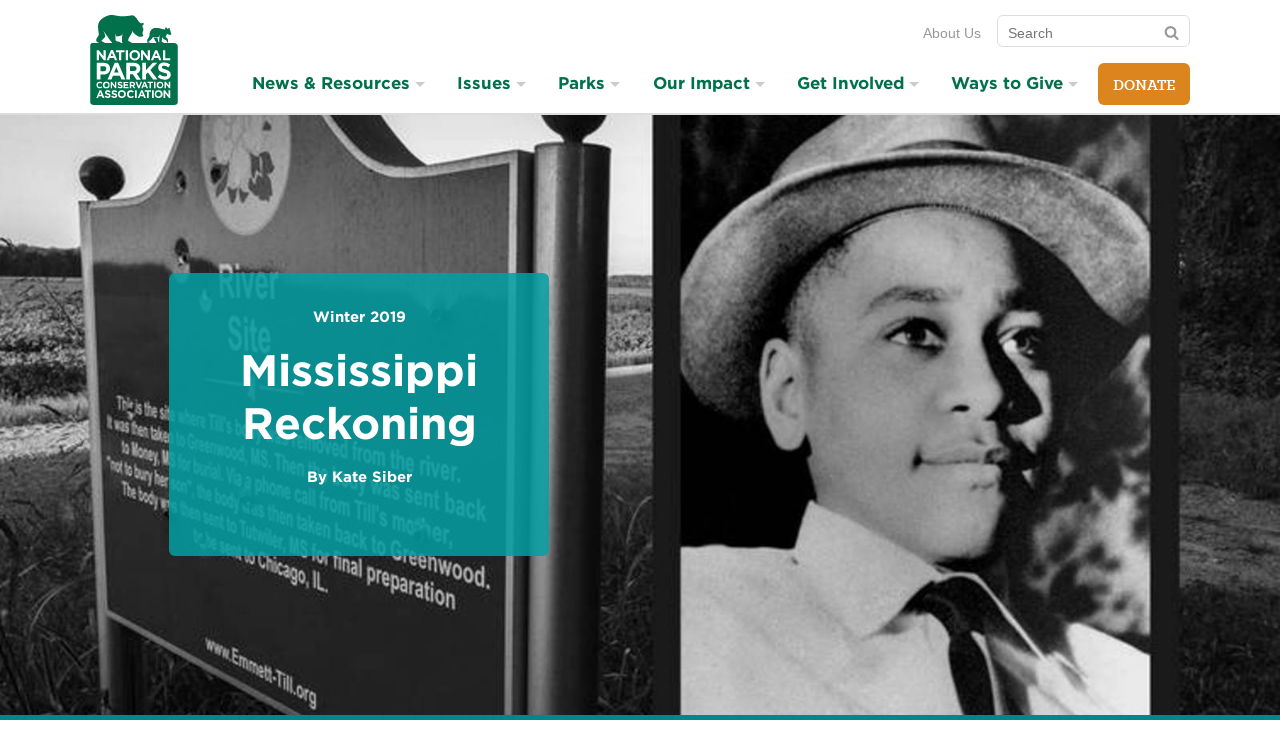

--- FILE ---
content_type: text/html; charset=utf-8
request_url: https://www.npca.org/articles/2020-mississippi-reckoning?s_src=g_grants_ads&gclid=Cj0KCQjwlN32BRCCARIsADZ-J4sJxaMsIKAoH6mbY6nyJE3O5yGS_xUT2acU3nv8e3FCbOBLNNkds8caAl3rEALw_wcB
body_size: 59026
content:
<!DOCTYPE html>
<html class="no-js" lang="en" dir="ltr">
<script src="https://cdnjs.cloudflare.com/ajax/libs/modernizr/3.11.7/modernizr.min.js"></script>

  <head>
  <meta charset="utf-8">
  <title>Mississippi Reckoning · National Parks Conservation Association</title>
  
<meta name="viewport" content="width=device-width, initial-scale=1.0" />

<link rel="canonical" href="https://www.npca.org/articles/2020-mississippi-reckoning" />
<meta name="description" content="Emmett Till was murdered 64 years ago. Is it time for a national park that recognizes him and tells the story of the civil rights struggle in Mississippi?" />
<meta name="google-site-verification" content="QBM5WRPK75ge-fHShDQKTmoyYTK60Fng46f13YgnZ7Q" />

<meta property="og:site_name" content="National Parks Conservation Association" />
<meta property="og:title" content="Mississippi Reckoning" />
<meta property="og:description" content="Emmett Till was murdered 64 years ago. Is it time for a national park that recognizes him and tells the story of the civil rights struggle in Mississippi?" />
<meta property="og:url" content="https://www.npca.org/articles/2020-mississippi-reckoning" />
<meta property="og:type" content="article" />
<meta property="og:image" content="https://npca.s3.amazonaws.com/images/12480/73afc52e-455f-416a-808d-2e26a3f3ac3c-banner.jpg?1592248479" />
<meta property="og:image:secure" content="https://npca.s3.amazonaws.com/images/12480/73afc52e-455f-416a-808d-2e26a3f3ac3c-banner.jpg?1592248479" />

<meta name="twitter:card" content="summary" />
<meta name="twitter:title" content="Mississippi Reckoning" />
<meta name="twitter:description" content="Emmett Till was murdered 64 years ago. Is it time for a national park that recognizes him and tells the story of the civil rights struggle in Mississippi?" />
<meta name="twitter:creator" content="@npca" />
<meta name="twitter:image:src" content="https://npca.s3.amazonaws.com/images/12480/73afc52e-455f-416a-808d-2e26a3f3ac3c-banner.jpg?1592248479" />
<meta name="twitter:image" content="https://npca.s3.amazonaws.com/images/12480/73afc52e-455f-416a-808d-2e26a3f3ac3c-banner.jpg?1592248479" />
<meta name="twitter:domain" content="https://www.npca.org/" />

<script type="application/ld+json">
{
  "@context": "http://schema.org",
  "@type": "Organization",
  "name": "National Parks Conservation Association",
  "url": "https://www.npca.org/",
  "logo": "https://www.npca.org/app-icon.png",
  "sameAs": [
    "https://www.facebook.com/NationalParks",
    "https://twitter.com/npca"
  ]
}
</script>

<link rel="shortcut icon" type="image/x-icon" href="https://www.npca.org/favicon.ico" />

<meta name="apple-mobile-web-app-title" content="NPCA" />
<link rel="apple-touch-icon" href="https://www.npca.org/app-icon.png" />

<link rel="icon" sizes="196x196" href="https://www.npca.org/app-icon.png" />

  <meta name="csrf-param" content="authenticity_token" />
<meta name="csrf-token" content="izWomvLv5ej3OTlmx3_hCecQrLYybweVEnRh67Tnr2KVb-JLaD_1N4OGUhLuI19lPvhge9gYMy-38niq1BtlLQ" />
  <!--[if lte IE 8]><link rel="stylesheet" href="/assets/ie8-a7cdcc5d07eb61e2e3741a9e07c7745175014ee2cfd243e6453bb1d73bef581b.css" media="all" /><![endif]-->
  <!--[if IE 9]><link rel="stylesheet" href="/assets/ie9-fe284139ecf24cd08e62c2dc18613826a4f1d69378b1a2376ed3112da9ff85ad.css" media="all" /><![endif]-->
  <!--[if IE 9]><link rel="stylesheet" href="/assets/ie9_split2-fe284139ecf24cd08e62c2dc18613826a4f1d69378b1a2376ed3112da9ff85ad.css" media="all" /><![endif]-->
  <!--[if gt IE 9]><!--><link rel="stylesheet" href="/assets/main-fe284139ecf24cd08e62c2dc18613826a4f1d69378b1a2376ed3112da9ff85ad.css" media="all" /><!--<![endif]-->
  <link rel="preload" as="font" crossorigin="anonymous" type="font/woff2" href="https://www.npca.org/assets/Klinic/klinicslabbold-webfont-305e064654c237e638d7165f5a0a1b554020c1cb1e5ee7c1a6b71b5e2bf13a8d.woff2">
  <link rel="preload" as="font" crossorigin="anonymous" type="font/woff2" href="https://www.npca.org/assets/Klinic/klinicslabbook-webfont-bfe597a50c481d4b88a8991202e31e39d04bc8e0a4daaf24bbbecc9972d10abc.woff2">
  <link rel="preload" as="font" crossorigin="anonymous" type="font/woff2" href="https://www.npca.org/assets/Klinic/klinicslabbookit-webfont-c65be4e6e42bd9941b65e99c5cd6d6d4a080ea19fb979339863edf47f3650c87.woff2">
  <link rel="stylesheet" type="text/css" href="//cloud.typography.com/786738/777984/css/fonts.css" />

  <!-- Enable Google Consent Mode for Osano -->
  <script>
    window.dataLayer = window.dataLayer ||[];
    function gtag(){dataLayer.push(arguments);}
    gtag('consent','default',{
      'ad_storage':'denied',
      'analytics_storage':'denied',
      'ad_user_data':'denied',
      'ad_personalization':'denied',
      'personalization_storage':'denied',
      'functionality_storage':'granted',
      'security_storage':'granted',
      'wait_for_update': 500
    });
    gtag("set", "ads_data_redaction", true);
    gtag("set", "url_passthrough",true);
  </script>

  <!-- Osano.js for cookie consent -->
  <script src="https://cmp.osano.com/O6TignBoJ2/07bfef89-eeb0-4da6-a411-2a4432157096/osano.js"></script>

  <script src="/assets/modernizr-ee771dcd23728152d2b3536b7111e93b6426c9f231f32c27895ced3d7fd743a2.js"></script>
</head>


  <body class="-teal-scheme">

    <div class="skip-links">
  <ul>
    <li><a href="#nav">Skip to navigation</a></li>
    <li><a href="#main">Skip to main content</a></li>
    <li><a href="#GlobalFooter">Skip to footer</a></li>
  </ul>
</div>

    <div style="display:none !important">
  <svg xmlns="http://www.w3.org/2000/svg" xmlns:xlink="http://www.w3.org/1999/xlink"><symbol viewBox="0 0 24 24" id="arrow-right"><path d="M14 4q.422 0 .71.29l7 7q.29.288.29.71t-.29.71l-7 7q-.288.29-.71.29-.43 0-.715-.285T13 19q0-.422.29-.71L18.585 13H3q-.414 0-.707-.293T2 12t.293-.707T3 11h15.586L13.29 5.71Q13 5.423 13 5q0-.43.285-.715T14 4z"/></symbol><symbol class="abArrowBtn-svg ab-small" viewBox="0 0 145.3 40" id="arrow_btn"><path class="abArrowBtn-arrow" d="M1 7c-.1-.3-1-1.2-1-3C0-.3 5.1 0 5.1 0h121.5s2 0 3.2 1.2S144 17.3 144 17.3s3 2.5 0 5.5-13 14.8-14.2 16.1-3.2 1.2-3.2 1.2H5.1S0 40.4 0 36c0-1.7.9-2.7 1-3 .4-.7 10.2-13 10.2-13L1 7z"/><text class="abArrowBtn-text" transform="translate(40.04 24.7)" fill="#FFF" font-size="16">Act Now</text></symbol><symbol viewBox="0 0 21 24" id="bars"><path d="M20.57 18v1.714q0 .348-.253.603t-.603.254H.857q-.348 0-.603-.253T0 19.714V18q0-.348.254-.603t.603-.254h18.857q.348 0 .603.254t.254.603zm0-6.857v1.714q0 .348-.253.603t-.603.254H.857q-.348 0-.603-.254T0 12.857v-1.714q0-.348.254-.603t.603-.254h18.857q.348 0 .603.254t.254.603zm0-6.857V6q0 .348-.253.603t-.603.254H.857q-.348 0-.603-.254T0 6V4.286q0-.348.254-.603t.603-.254h18.857q.348 0 .603.253t.254.603z"/></symbol><symbol viewBox="0 0 26 24" id="camera"><path d="M12.857 9q1.594 0 2.725 1.132t1.132 2.725-1.132 2.725-2.725 1.132-2.725-1.132T9 12.857t1.132-2.725T12.857 9zm9.43-5.57q1.42 0 2.423 1.003t1.004 2.424v12q0 1.42-1.004 2.424t-2.424 1.005H3.43q-1.42 0-2.425-1.004T0 18.858v-12q0-1.42 1.005-2.424T3.43 3.43h3l.682-1.822q.254-.656.93-1.132T9.43 0h6.856q.71 0 1.386.476t.93 1.132l.684 1.82h3zm-9.43 15.427q2.478 0 4.24-1.76t1.76-4.24-1.76-4.24-4.24-1.76-4.24 1.76-1.76 4.24 1.76 4.24 4.24 1.76z"/></symbol><symbol viewBox="0 0 14 24" id="caret-down"><path d="M13.714 9.43q0 .347-.254.602l-6 6q-.254.254-.603.254t-.603-.254l-6-6Q0 9.778 0 9.43t.254-.604.603-.254h12q.348 0 .603.254t.254.603z"/></symbol><symbol viewBox="0 0 24 24" id="chevron-thin-left"><path d="M16.67 20.902c.32.326.32.85 0 1.175s-.842.325-1.164 0l-9.396-9.49c-.322-.324-.322-.848 0-1.175l9.396-9.49c.322-.324.84-.324 1.163 0 .32.325.32.85 0 1.175L8.1 12l8.57 8.902z"/></symbol><symbol viewBox="0 0 24 24" id="chevron-thin-right"><path d="M15.9 12L7.33 3.096c-.32-.324-.32-.848 0-1.175.323-.323.842-.323 1.164 0l9.396 9.49c.322.326.322.852 0 1.176l-9.396 9.49c-.322.325-.84.324-1.163 0-.32-.323-.32-.848 0-1.175L15.9 12z"/></symbol><symbol viewBox="0 0 240 52.8" id="get_action_alerts"><path d="M144.5 21.3c0-.1 0-.1-.1-.2V21s0-.1-.1-.1v-.1l-.1-.1-3.9-3.4V8.7h-10L120.6.3c-.4-.3-1-.3-1.3 0l-9.7 8.4h-10v8.7l-3.9 3.4-.1.1v.1s0 .1-.1.1v.1s0 .1-.1.2v26.5c0 2.7 2.2 5 5 5h39.2c2.7 0 5-2.2 5-5V21.6c0-.1-.1-.2-.1-.3zm-2.5.3l-1.7 1.4v-2.9l1.7 1.5zM120 2.4l7.2 6.3h-14.5l7.3-6.3zm-10.2 8.3h28.4v14.1L120 40.7l-8.8-7.7-9.4-8.2V10.7h8zm-10.1 9.4V23L98 21.6l1.7-1.5zm39.9 30.7h-39.2c-1.6 0-2.9-1.3-2.9-2.9v-24l11.5 10-10.1 11.2c-.4.4-.3 1.1.1 1.4.2.2.4.3.7.3.3 0 .6-.1.8-.3l10.1-11.3 8.8 7.6c.2.2.4.3.7.3s.5-.1.7-.3l8.3-7.3 9.5 10.6c.2.2.5.3.8.3.2 0 .5-.1.7-.3.4-.4.5-1 .1-1.4l-9.5-10.6 12-10.4v24c-.2 1.8-1.5 3.1-3.1 3.1zM179.3 22.1c-.1-.5-.5-.8-1-.8s-.9.3-1 .8l-4.6 22.7c-.1.6.2 1.1.8 1.2.6.1 1.1-.2 1.2-.8l1.6-7.8h4.3l1.8 7.8c.1.5.5.8 1 .8h.2c.6-.1.9-.7.8-1.2l-5.1-22.7zm-2.6 13.2l1.6-8.1 1.8 8.1h-3.4zM221.2 32.3c-1.9-1.5-3.6-2.7-3.6-5.5 0-2.3 1.3-3.4 2.5-3.4 1.9 0 2.5 2.1 2.6 2.2.2.5.7.9 1.3.7.5-.2.9-.7.7-1.3-.4-1.3-1.8-3.7-4.5-3.7-2.6 0-4.6 2.4-4.6 5.5 0 3.8 2.3 5.6 4.4 7.2 1.9 1.5 3.6 2.8 3.6 5.7 0 2.5-1.6 4.1-3 4.1-2.7 0-3.3-2.6-3.3-2.7-.1-.6-.7-.9-1.2-.8-.6.1-.9.7-.8 1.2.3 1.5 1.9 4.3 5.3 4.3 2.5 0 5.1-2.4 5.1-6.2-.1-3.9-2.4-5.7-4.5-7.3zM167.8 43.8H161V22.3c0-.6-.5-1-1-1-.6 0-1 .5-1 1v22.5c0 .6.5 1 1 1h7.8c.6 0 1-.5 1-1s-.4-1-1-1zM196.1 21.3h-9c-.6 0-1 .5-1 1 0 .6.5 1 1 1h3.5v21.8c0 .6.5 1 1 1 .6 0 1-.5 1-1V23.3h3.5c.6 0 1-.5 1-1 0-.6-.5-1-1-1zM238.8 21.3h-9c-.6 0-1 .5-1 1 0 .6.5 1 1 1h3.5v21.8c0 .6.5 1 1 1 .6 0 1-.5 1-1V23.3h3.5c.6 0 1-.5 1-1 0-.6-.5-1-1-1zM210.6 23.2c.6 0 1-.5 1-1s-.5-1-1-1h-7.9c-.6 0-1 .5-1 1v22.9c0 .6.5 1 1 1h7.9c.6 0 1-.5 1-1s-.5-1-1-1h-6.8v-9.4h4.6c.6 0 1-.5 1-1s-.5-1-1-1h-4.6v-9.4h6.8zM66.8 21.2c-.6 0-1 .5-1 1v9.3h-5.9v-9.3c0-.6-.5-1-1-1-.6 0-1 .5-1 1v23.1c0 .6.5 1 1 1 .6 0 1-.5 1-1V33.6h5.9v11.8c0 .6.5 1 1 1s1-.5 1-1V22.3c0-.6-.4-1.1-1-1.1zM36.4 21.8h-9c-.6 0-1 .5-1 1 0 .6.5 1 1 1h3.5v21.8c0 .6.5 1 1 1 .6 0 1-.5 1-1V23.8h3.5c.6 0 1-.5 1-1 .1-.5-.4-1-1-1zM54.1 21.8h-9c-.6 0-1 .5-1 1 0 .6.5 1 1 1h3.5v21.8c0 .6.5 1 1 1 .6 0 1-.5 1-1V23.8h3.5c.6 0 1-.5 1-1s-.4-1-1-1zM9.6 34.3H6.7c-.6 0-1 .5-1 1 0 .6.5 1 1 1h1.8c-.1 5.1-1.1 8-2.8 8-2.2 0-3.7-3.9-3.7-10.2C2 27.8 3.4 24 5.7 24c1.5 0 2.2 3.3 2.3 4.1.1.6.6 1 1.1.9.6-.1 1-.6.9-1.1-.3-2.2-1.5-5.9-4.4-5.9C3.1 21.9 0 24 0 34.1c0 3.7.6 12.2 5.7 12.2 3.3 0 4.9-3.7 4.9-11.1 0-.3-.1-.5-.3-.7-.1-.1-.4-.2-.7-.2zM23.7 23.7c.6 0 1-.5 1-1s-.5-1-1-1h-7.9c-.6 0-1 .5-1 1v22.9c0 .6.5 1 1 1h7.9c.6 0 1-.5 1-1s-.5-1-1-1h-6.8v-9.4h4.6c.6 0 1-.5 1-1 0-.6-.5-1-1-1h-4.6v-9.4h6.8zM81.2 23.7c.6 0 1-.5 1-1s-.5-1-1-1h-7.9c-.6 0-1 .5-1 1v22.9c0 .6.5 1 1 1h7.9c.6 0 1-.5 1-1s-.5-1-1-1h-6.8v-9.4H79c.6 0 1-.5 1-1 0-.6-.5-1-1-1h-4.6v-9.4h6.8z"/></symbol><symbol viewBox="0 0 22 24" id="icons--calendar-o"><path d="M1.714 22.286H20.57V8.572H1.715v13.714zM6.857 6V2.143q0-.188-.12-.308t-.31-.12h-.856q-.187 0-.307.12t-.12.308V6q0 .188.12.308t.308.12h.858q.188 0 .308-.12T6.856 6zm10.286 0V2.143q0-.188-.12-.308t-.31-.12h-.856q-.188 0-.308.12t-.122.308V6q0 .188.12.308t.31.12h.856q.188 0 .308-.12t.12-.308zm5.143-.857v17.143q0 .696-.51 1.205t-1.204.51H1.715q-.696 0-1.205-.51T0 22.287V5.143q0-.696.51-1.205t1.205-.51H3.43V2.144q0-.884.628-1.513T5.57 0h.858q.884 0 1.513.63t.63 1.513V3.43h5.143V2.142q0-.884.63-1.513T15.854 0h.857q.884 0 1.513.63t.63 1.513V3.43h1.713q.696 0 1.205.508t.51 1.205z"/></symbol><symbol viewBox="0 0 25 24" id="icons--disqus"><path d="M12.8 24c-2.933 0-5.618-1.067-7.698-2.844L0 21.85l1.973-4.872C1.28 15.468.906 13.778.906 12c0-6.63 5.333-12 11.91-12S24.73 5.37 24.73 12c-.018 6.63-5.35 12-11.93 12zm6.507-12.036v-.036c0-3.467-2.436-5.938-6.65-5.938h-4.55v12h4.48c4.25.018 6.72-2.56 6.72-6.027zm-6.596 3.094H11.38V8.942h1.333c1.957 0 3.254 1.12 3.254 3.04v.036c-.018 1.938-1.298 3.04-3.253 3.04z"/></symbol><symbol viewBox="0 0 24 24" id="icons--envelope"><path d="M24 9.51v10.633q0 .884-.63 1.513t-1.512.63H2.144q-.884 0-1.513-.63t-.628-1.513V9.51q.59.655 1.353 1.164 4.848 3.295 6.656 4.62.764.564 1.24.878t1.266.643 1.473.328h.026q.683 0 1.473-.328t1.265-.643 1.24-.877q2.276-1.647 6.67-4.62.762-.523 1.338-1.166zm0-3.94q0 1.06-.656 2.023T21.71 9.24q-5.036 3.496-6.268 4.353-.134.094-.57.408t-.722.51-.696.435-.77.362-.67.12h-.027q-.308 0-.67-.12t-.77-.362-.696-.435T9.13 14t-.57-.407Q7.34 12.736 5.05 11.15T2.304 9.24Q1.474 8.68.737 7.695T0 5.866q0-1.045.556-1.74t1.587-.697h19.714q.87 0 1.507.628T24 5.57z"/></symbol><symbol viewBox="0 0 21 24" id="icons--facebook-square"><path d="M16.714 1.714q1.594 0 2.725 1.132t1.13 2.725V18.43q0 1.594-1.13 2.725t-2.726 1.132h-2.518v-7.97h2.665l.403-3.106h-3.067V9.226q0-.75.315-1.125t1.226-.375l1.634-.013V4.942q-.844-.12-2.384-.12-1.82 0-2.913 1.07T10.98 8.92v2.29H8.303v3.106h2.68v7.97H3.855q-1.594 0-2.725-1.133T0 18.428V5.57q0-1.593 1.13-2.724t2.726-1.132h12.857z"/></symbol><symbol viewBox="0 0 19 24" id="icons--feed"><path d="M5.143 18q0 1.07-.75 1.82t-1.82.75-1.822-.75T0 18t.75-1.82 1.822-.75 1.82.75.75 1.82zM12 19.647q.027.375-.228.643-.24.28-.63.28H9.336q-.335 0-.576-.22t-.27-.556q-.294-3.067-2.47-5.243T.777 12.08q-.335-.027-.556-.268T0 11.236V9.428q0-.388.28-.63.23-.227.577-.227h.067q2.143.175 4.098 1.08t3.47 2.43q1.526 1.513 2.43 3.47T12 19.646zm6.857.027q.027.362-.24.63-.242.267-.617.267h-1.915q-.348 0-.596-.233t-.262-.57q-.16-2.878-1.353-5.47t-3.1-4.5-4.5-3.1T.805 5.33q-.336-.012-.57-.26T0 4.487V2.572q0-.375.27-.616.24-.24.588-.24h.04q3.51.173 6.717 1.606t5.7 3.937q2.503 2.49 3.937 5.698t1.607 6.717z"/></symbol><symbol viewBox="0 0 21 24" id="icons--instagram"><path d="M18.24 19.098v-8.68h-1.807q.268.845.268 1.755 0 1.688-.856 3.114t-2.33 2.257-3.214.83q-2.638 0-4.513-1.815t-1.875-4.387q0-.91.268-1.754H2.292v8.678q0 .348.234.583t.583.235h14.316q.335 0 .576-.234t.24-.582zM14.44 11.96q0-1.66-1.212-2.833T10.3 7.955q-1.7 0-2.913 1.172T6.175 11.96t1.212 2.833 2.913 1.172q1.714 0 2.926-1.172t1.212-2.833zm3.803-4.822v-2.21q0-.375-.267-.65t-.656-.275h-2.33q-.388 0-.656.275t-.267.65v2.21q0 .388.268.656t.657.268h2.33q.388 0 .656-.268t.268-.656zm2.33-2.785v15.295q0 1.085-.776 1.862t-1.862.777H2.637q-1.085 0-1.862-.777t-.777-1.862V4.353q0-1.085.777-1.862t1.862-.776h15.295q1.085 0 1.862.777t.777 1.863z"/></symbol><symbol viewBox="0 0 24 24" id="icons--phone"><path d="M16.5 15c-1.5 1.5-1.5 3-3 3s-3-1.5-4.5-3-3-3-3-4.5 1.5-1.5 3-3-3-6-4.5-6S0 6 0 6c0 3 3.082 9.082 6 12s9 6 12 6c0 0 4.5-3 4.5-4.5s-4.5-6-6-4.5z"/></symbol><symbol viewBox="0 0 21 24" id="icons--pinterest"><path d="M20.57 12q0 2.8-1.378 5.163t-3.743 3.743-5.164 1.38q-1.487 0-2.92-.43.79-1.246 1.045-2.196.122-.455.724-2.826.268.522.978.904t1.527.382q1.62 0 2.892-.917t1.97-2.525.695-3.616q0-1.527-.797-2.866t-2.31-2.183-3.415-.844q-1.406 0-2.625.387t-2.07 1.03-1.46 1.48-.896 1.735-.288 1.795q0 1.393.536 2.45t1.567 1.488q.4.16.508-.268.027-.094.107-.415t.107-.402q.08-.308-.147-.576-.683-.817-.683-2.022 0-2.022 1.4-3.475t3.663-1.453q2.022 0 3.154 1.098t1.13 2.853q0 2.277-.916 3.87t-2.35 1.595q-.817 0-1.313-.583t-.307-1.4q.107-.47.355-1.252t.402-1.38.154-1.01q0-.67-.362-1.112t-1.03-.442q-.83 0-1.407.764t-.576 1.902q0 .978.334 1.634l-1.326 5.598q-.228.938-.174 2.37-2.76-1.218-4.46-3.762T.004 12q0-2.798 1.378-5.162t3.743-3.743 5.163-1.38 5.163 1.38 3.744 3.743T20.574 12z"/></symbol><symbol viewBox="0 0 22 24" id="icons--twitter"><path d="M21.696 5.464Q20.8 6.777 19.526 7.7q.013.19.013.563 0 1.74-.51 3.475t-1.547 3.328-2.47 2.82-3.456 1.954-4.326.73q-3.628 0-6.642-1.942.47.054 1.045.054 3.013 0 5.37-1.848-1.405-.027-2.517-.864T2.96 13.834q.44.067.816.067.576 0 1.138-.146-1.5-.308-2.484-1.493t-.984-2.75v-.055q.91.51 1.955.55-.883-.59-1.405-1.54T1.473 6.4q0-1.178.59-2.182 1.62 1.996 3.943 3.194t4.975 1.333q-.106-.51-.106-.99 0-1.796 1.266-3.06t3.06-1.267q1.875 0 3.16 1.366 1.46-.28 2.747-1.045-.496 1.54-1.902 2.383 1.246-.134 2.49-.67z"/></symbol><symbol viewBox="0 0 24 24" id="icons--youtube-play"><path d="M17.143 12q0-.496-.402-.723L9.885 6.99q-.415-.267-.87-.026-.443.24-.443.75v8.57q0 .51.443.75.214.108.415.108.268 0 .455-.134l6.857-4.286q.402-.228.402-.723zM24 12q0 1.286-.013 2.01t-.114 1.827-.3 1.975q-.215.978-.925 1.647t-1.66.776q-2.974.335-8.988.335t-8.987-.334q-.95-.107-1.667-.777t-.93-1.648q-.19-.87-.29-1.975T.014 14.01 0 12t.013-2.01.114-1.827.3-1.975q.215-.978.925-1.647t1.66-.776Q5.987 3.43 12 3.43t8.987.334q.95.107 1.667.777t.93 1.648q.19.87.29 1.975t.113 1.828T24 12z"/></symbol><symbol viewBox="0 0 289.7 41.4" id="join_the_discussion"><path d="M23.2 33.8c-7 0-7.8-9.1-7.8-15.9C15.4 6.1 19.6 2 23.2 2c6.9 0 7.8 8.5 7.8 15.9-.1 7.7-2.1 15.9-7.8 15.9zm0-29.4c-3 0-5.3 5.8-5.3 13.5 0 12.1 3 13.5 5.3 13.5 2.6 0 5.3-4.2 5.3-13.5 0-11.9-2.9-13.5-5.3-13.5zM36.9 33.8c-.7 0-1.2-.6-1.2-1.2v-30c0-.7.6-1.2 1.2-1.2.7 0 1.2.6 1.2 1.2v30c0 .7-.5 1.2-1.2 1.2zM5.3 33.8C1.8 33.8 0 31 0 25.4c0-.7.6-1.2 1.2-1.2s1.2.6 1.2 1.2c0 5.9 2 5.9 2.9 5.9 1.3 0 3 0 3-6.3V3.3c0-.7.6-1.2 1.2-1.2s1.2.6 1.2 1.2v21.8c.1 4.3-.6 8.7-5.4 8.7zM56.3 33.8c-.5 0-1-.3-1.2-.8l-8-22.5v22.1c0 .7-.6 1.2-1.2 1.2-.7 0-1.2-.6-1.2-1.2V3.3c0-.6.4-1.1 1-1.2.5-.1 1.1.2 1.3.8l8 22.5V3.2c0-.7.6-1.2 1.3-1.2s1.2.6 1.2 1.2v29.4c0 .6-.4 1.1-1 1.2h-.2z"/><g><path d="M90.1 13.2h-7.6c-.7 0-1.2.6-1.2 1.2 0 .7.6 1.2 1.2 1.2h2.6v7c0 .7.6 1.2 1.2 1.2.7 0 1.2-.6 1.2-1.2v-7h2.6c.7 0 1.2-.6 1.2-1.2.1-.6-.5-1.2-1.2-1.2zM102.1 13.1c-.7 0-1.2.6-1.2 1.2v2.5h-4.3v-2.5c0-.7-.6-1.2-1.2-1.2-.7 0-1.2.6-1.2 1.2v8.3c0 .7.6 1.2 1.2 1.2.7 0 1.2-.6 1.2-1.2v-3.4h4.3v3.4c0 .7.6 1.2 1.2 1.2s1.2-.6 1.2-1.2v-8.3c0-.6-.6-1.2-1.2-1.2zM114 21.4h-5.4v-1.7h3.5c.7 0 1.2-.6 1.2-1.2 0-.7-.6-1.2-1.2-1.2h-3.5v-1.7h5.4c.7 0 1.2-.6 1.2-1.2s-.6-1.2-1.2-1.2h-6.7c-.7 0-1.2.6-1.2 1.2v8.3c0 .7.6 1.2 1.2 1.2h6.7c.7 0 1.2-.6 1.2-1.2.1-.7-.5-1.3-1.2-1.3z"/><path d="M79.2 41.4c-.2 0-.4-.1-.6-.2-.4-.2-.6-.6-.6-1.1V31c-6.2-3.4-9.7-8.1-9.7-13.1C68.2 8 81.9 0 98.7 0s30.4 8 30.4 17.8-13.7 17.8-30.4 17.8c-2.8 0-5.5-.2-8.2-.6l-10.6 6.2c-.2.2-.5.2-.7.2zM98.7 2.5c-15.4 0-28 6.9-28 15.4 0 4.2 3.3 8.3 9.1 11.3.4.2.7.6.7 1.1V38l9.2-5.4c.3-.1.5-.2.8-.2 2.7.5 5.4.7 8.2.7 15.4 0 28-6.9 28-15.4-.1-8.3-12.6-15.2-28-15.2z"/></g><g><path d="M264.8 34.9c-7 0-7.8-9.1-7.8-15.9 0-11.8 4.2-16 7.8-16 6.9 0 7.8 8.5 7.8 15.9 0 7.8-2.1 16-7.8 16zm0-29.4c-3 0-5.3 5.8-5.3 13.5 0 12.1 3 13.5 5.3 13.5 2.6 0 5.3-4.2 5.3-13.5 0-12-2.8-13.5-5.3-13.5zM188 35.1c-4.4 0-7.8-6.9-7.8-15.9 0-9.1 3.3-15.9 7.8-15.9 2.3 0 4.4 1.9 5.9 5.3.3.6 0 1.4-.7 1.6-.6.3-1.4 0-1.6-.7-1-2.4-2.3-3.8-3.6-3.8-2.5 0-5.3 5.5-5.3 13.5s2.8 13.5 5.3 13.5c1.4 0 3-1.9 4-4.9.2-.6.9-1 1.6-.8.6.2 1 .9.8 1.6-1.5 4.1-3.8 6.5-6.4 6.5zM170.9 34.9c-4.4 0-6.4-3.6-6.8-5.6-.2-.7.3-1.3.9-1.5.7-.2 1.3.3 1.5.9 0 .1.9 3.6 4.4 3.6 2 0 4.1-2.2 4.1-5.5 0-3.9-2.2-5.6-4.8-7.5-2.6-2-5.6-4.3-5.6-9.2 0-4 2.5-7 5.8-7 3.6 0 5.4 3.1 5.8 4.8.2.7-.2 1.3-.9 1.5-.7.2-1.3-.2-1.5-.9 0-.1-.9-3-3.4-3-1.7 0-3.4 1.6-3.4 4.6 0 3.7 2.2 5.4 4.7 7.3 2.7 2.1 5.7 4.4 5.7 9.5.1 4.9-3.3 8-6.5 8zM221.7 34.9c-4.4 0-6.4-3.6-6.8-5.6-.2-.7.3-1.3.9-1.5.7-.2 1.3.3 1.5.9 0 .1.9 3.6 4.4 3.6 2 0 4.1-2.2 4.1-5.5 0-3.9-2.2-5.6-4.8-7.5-2.6-2-5.6-4.3-5.6-9.2 0-4 2.5-7 5.8-7 3.6 0 5.4 3.1 5.8 4.8.2.7-.2 1.3-.9 1.5-.7.2-1.3-.2-1.5-.9 0-.1-.9-3-3.4-3-1.7 0-3.4 1.6-3.4 4.6 0 3.7 2.2 5.4 4.7 7.3 2.7 2.1 5.7 4.4 5.7 9.5 0 4.9-3.4 8-6.5 8zM236.9 34.9c-4.4 0-6.4-3.6-6.8-5.6-.2-.7.3-1.3.9-1.5.7-.2 1.3.3 1.5.9 0 .1.9 3.6 4.4 3.6 2 0 4.1-2.2 4.1-5.5 0-3.9-2.2-5.6-4.8-7.5-2.6-2-5.6-4.3-5.6-9.2 0-4 2.5-7 5.8-7 3.6 0 5.4 3.1 5.8 4.8.2.7-.2 1.3-.9 1.5-.7.2-1.3-.2-1.5-.9 0-.1-.9-3-3.4-3-1.7 0-3.4 1.6-3.4 4.6 0 3.7 2.2 5.4 4.7 7.3 2.7 2.1 5.7 4.4 5.7 9.5 0 4.9-3.4 8-6.5 8zM158.4 34.9c-.7 0-1.2-.6-1.2-1.2v-30c0-.7.6-1.2 1.2-1.2.7 0 1.2.6 1.2 1.2v30c0 .6-.5 1.2-1.2 1.2zM248.9 34.9c-.7 0-1.2-.6-1.2-1.2v-30c0-.7.6-1.2 1.2-1.2.7 0 1.2.6 1.2 1.2v30c0 .6-.5 1.2-1.2 1.2zM288.5 34.9c-.5 0-1-.3-1.2-.8l-8-22.5v22.1c0 .7-.6 1.2-1.2 1.2-.7 0-1.2-.6-1.2-1.2V4.3c0-.6.4-1.1 1-1.2.6-.1 1.2.2 1.4.8l8 22.5V4.3c0-.7.6-1.2 1.2-1.2.7 0 1.2.6 1.2 1.2v29.4c0 .6-.4 1.1-1 1.2h-.2zM144.7 34.9h-3.9c-.7 0-1.2-.6-1.2-1.2V4.2c0-.7.6-1.2 1.2-1.2h4c4.7 0 7.3 8.6 7.3 16.6 0 11.3-3.8 15.3-7.4 15.3zm-2.7-2.5h2.7c2.3 0 4.8-4 4.8-12.9 0-8-2.6-14.1-4.8-14.1H142v27zM205.3 35.2c-2.4 0-6.5-1.6-6.5-12.1V4.3c0-.7.6-1.2 1.2-1.2s1.2.6 1.2 1.2v18.8c0 6.1 1.5 9.6 4 9.6 3.7 0 4-6 4-8.5V4.3c0-.7.6-1.2 1.2-1.2.7 0 1.2.6 1.2 1.2v19.9c.2 10-4.4 11-6.3 11z"/></g></symbol><symbol viewBox="0 0 237.2 200.1" id="map_compass"><path d="M229.1 16L156.3.4l8.1 174.6 72.8 15.6M52.2 143.2c-.3-.4-.6-.7-.9-1.1-14.2-17-14.5-41.4-1.6-58.6L46.6 80c-2.2.7-6 .8-8.8-2.3-1.8-2-2.3-5.1-1.4-8.5.8-3.3 2.8-6.5 5.5-8.9 2.6-2.4 6.1-4 9.5-4.4 3.5-.5 6.6.4 8.3 2.4 2.9 3.2 2.3 6.9 1.3 9l3.2 3.5c3.3-1.9 6.8-3.4 10.4-4.4l-1.8-40.9L0 9.8l8.1 174.6L80.9 200l-1.6-41.7c-10.1-1.7-19.8-6.8-27.1-15.1zM89.1 86.5l-.9.8-4.3 24.3 7.4.5-1.4-24.7"/><path d="M113.6 141.3c16.2-14.4 17.8-39.3 3.4-55.5-14.3-16.3-39.2-17.8-55.5-3.4-16.2 14.4-17.8 39.3-3.4 55.5 14.4 16.2 39.3 17.8 55.5 3.4zm-52.8-5.8c-6.3-7.1-9.5-16.3-8.9-25.8.6-9.5 4.8-18.2 12-24.6 3.9-3.4 8.3-5.9 13.2-7.4 13.3-4.1 27.9 0 37.2 10.5 13 14.7 11.7 37.4-3.1 50.4-3.9 3.4-8.3 5.9-13.2 7.4-13.3 4.1-27.9 0-37.2-10.5z"/><path d="M109.6 136.7c13.7-12.1 15-33.2 2.9-46.9-8.6-9.7-22.2-13.6-34.6-9.8-4.6 1.4-8.7 3.7-12.3 6.9-6.6 5.9-10.6 14-11.1 22.9-.5 8.9 2.4 17.4 8.3 24 8.6 9.7 22.2 13.6 34.6 9.8 4.5-1.4 8.6-3.7 12.2-6.9zm-36-40.6c-1.3 1.2-3.4 1.1-4.5-.3-1.2-1.3-1.1-3.4.3-4.5 1.3-1.2 3.4-1.1 4.5.3 1.2 1.2 1 3.3-.3 4.5zm19.3 16.2L88.5 137c0 .2-.1.4-.3.5l-1.8 1.6c-.3.3-.9.3-1.2-.1l-1.6-1.8c-.1-.1-.2-.3-.2-.5l-1.4-25v-.2l4.4-24.7c0-.2.1-.4.3-.5l1.8-1.6c.3-.3.9-.3 1.2.1l1.6 1.8c.1.1.2.3.2.5l1.4 25v.2zM56.2 76.4C58 74.8 60 73.3 62 72l-5.1-5.7-10.7 9.5 5 5.7c1.6-1.8 3.2-3.5 5-5.1z"/><path d="M153.4 0L75.7 25.3l1.8 40.4c16.2-3.5 33.7 1.6 45.5 14.9 17.3 19.6 15.5 49.4-4.1 66.7-10.4 9.2-23.8 13-36.6 11.6l1.6 41.1 77.7-25.3L153.4 0zM56.2 63.7c.2-.2.6-.3.9-.3.3 0 .6.2.9.4l1.2 1.3c.3-1.3.4-3.3-1.3-5.2-1.2-1.3-3.4-1.9-6.1-1.6-2.9.4-5.9 1.8-8.1 3.8-2.3 2-4 4.8-4.7 7.7-.7 2.6-.4 4.9.8 6.3 1.6 1.8 3.6 2 5 1.8l-1.1-1.3c-.5-.5-.4-1.3.1-1.8l12.4-11.1z"/></symbol><symbol viewBox="68.1 0 153.8 50" id="my_favorite_parks"><path d="M169.5 17.5c2 0 4.4-1.6 4.4-6.1 0-1.5 0-6.1-4.4-6.1-2.6 0-4.4 2.5-4.4 6.1 0 4 1.5 6.1 4.4 6.1zm0-10.7c1.5 0 2.8.6 2.8 4.5 0 2.8-1.1 4.5-2.8 4.5-1.4 0-2.8-.5-2.8-4.5 0-2.1.9-4.5 2.8-4.5zM151.3 5.8c-.1-.3-.4-.6-.8-.6-.3 0-.6.3-.8.6l-3.3 10.7c-.1.4.1.9.5 1 .4.1.9-.1 1-.5l1.1-3.5h3.1l1.2 3.5c.1.3.4.6.8.6.1 0 .2 0 .3-.1.4-.1.6-.6.5-1l-3.6-10.7zm-1.7 6l1-3.2 1.1 3.2h-2.1zM159.6 17.5c.4 0 .6-.3.8-.6l3.3-10.6c.1-.4-.1-.9-.5-1-.4-.1-.9.1-1 .5l-2.5 8.3-2.9-8.3c-.1-.4-.6-.6-1-.5-.4.1-.6.6-.5 1l3.6 10.6c.1.4.4.6.7.6zM187.4 17.5c.4 0 .8-.4.8-.8V5.8c0-.4-.4-.8-.8-.8s-.8.4-.8.8v10.9c0 .4.4.8.8.8zM190.9 6.9h2.4v9.9c0 .4.4.8.8.8s.8-.4.8-.8V6.9h2.4c.4 0 .8-.4.8-.8s-.4-.8-.8-.8h-6.5c-.4 0-.8.4-.8.8.1.4.5.8.9.8zM182.3 17c.1.3.4.4.7.4.1 0 .3 0 .4-.1.4-.2.6-.7.4-1.1l-2.2-4.5c1.1-.6 1.8-2 1.8-3.3 0-1.7-1.4-3.3-2.8-3.3h-3.4c-.4 0-.8.4-.8.8v10.6c0 .4.4.8.8.8s.8-.4.8-.8V12h2l2.3 5zm-4.4-10.1h2.5c.4 0 1.2.8 1.2 1.7 0 1-.7 2-1.3 2h-2.5V6.9zM207.5 16.8c0-.4-.4-.8-.8-.8h-4.8v-3.8h3.2c.4 0 .8-.4.8-.8s-.4-.8-.8-.8h-3.2V6.8h4.8c.4 0 .8-.4.8-.8s-.4-.8-.8-.8H201c-.4 0-.8.4-.8.8v10.8c0 .4.4.8.8.8h5.7c.4 0 .8-.4.8-.8zM140.2 17.6c.4 0 .8-.4.8-.8v-4.6h3.2c.4 0 .8-.4.8-.8s-.4-.8-.8-.8H141V6.8h4.8c.4 0 .8-.4.8-.8s-.4-.8-.8-.8h-5.7c-.4 0-.8.4-.8.8v10.8c.2.4.5.8.9.8zM113 17.5c.4 0 .8-.4.8-.8v-7l2 4.4c.1.3.4.4.7.4.3 0 .6-.2.7-.4l1.8-4.2v6.8c0 .4.4.8.8.8s.8-.4.8-.8V6.1c0-.4-.3-.7-.6-.8-.4-.1-.8.1-1 .4l-2.7 6.1-2.8-6.1c-.1-.3-.5-.5-.9-.4s-.6.4-.6.8v10.6c.1.4.5.8 1 .8zM126.1 12.7v3.9c0 .4.4.8.8.8s.8-.4.8-.8v-3.9l3.2-6.3c.2-.4.1-.9-.4-1.1-.4-.2-.9-.1-1.1.4l-2.6 5.1-2.9-5.2c-.2-.4-.7-.5-1.1-.3s-.5.7-.3 1.1l3.6 6.3zM212.4 35c-4-1.3-8.2-2.7-8.2-5.2 0-1.9 3.1-3.4 7.1-3.4 5.4 0 7.1 2.4 7.2 2.5.3.4.8.4 1.1.3.4-.3.4-.8.3-1.1-.1-.1-2.2-3.2-8.5-3.2-4.3 0-8.7 1.7-8.7 5 0 3.7 4.7 5.3 9.3 6.8 4.1 1.3 8.4 2.7 8.4 5.4 0 2.2-3.8 4.1-8.2 4.1-7.1 0-8.9-2.9-8.9-2.9-.2-.4-.7-.5-1.1-.3-.4.2-.5.7-.3 1.1.1.1 2.1 3.8 10.3 3.8 6.2 0 9.8-2.9 9.8-5.7-.1-4.1-5-5.6-9.6-7.2zM140.4 25.7c-.1-.3-.4-.4-.7-.4-.3 0-.6.2-.7.4l-9.9 21c-.2.4 0 .9.4 1.1.1.1.3.1.3.1.3 0 .6-.2.7-.4l3.6-7.5H146.1l3.9 7.5c.2.4.7.6 1.1.3.4-.2.6-.7.3-1.1l-11-21zm-5.7 12.5l4.9-10.4 5.5 10.4h-10.4zM167.9 37.1c3.2-.7 5.6-3.6 5.6-6.2 0-3-3.8-5.7-6.9-5.7h-10.2c-.4 0-.8.4-.8.8v20.8c0 .4.4.8.8.8s.8-.4.8-.8V37c.1.1.3.3.6.3h8.2l7.7 10.1c.1.2.4.3.6.3.2 0 .3-.1.5-.2.4-.3.4-.8.1-1.1l-7-9.3zm-10.6-1.2v-9.1h9.4c2.4 0 5.2 2.2 5.2 4.1 0 2.7-3.3 4.7-5.5 4.7h-8.5c-.3.1-.5.1-.6.3zM189.1 32l-.1-.1 6.6-5.2c.3-.3.4-.8.1-1.1-.3-.3-.8-.4-1.1-.1L181.5 36v-9.9c0-.4-.4-.8-.8-.8s-.8.4-.8.8v20.4c0 .4.4.8.8.8s.8-.4.8-.8V38c.1 0 .1-.1.1-.1l6.2-5c0 .1.1.1.1.1l10 13.9c.1.2.4.3.6.3.2 0 .3-.1.4-.1.4-.3.4-.8.2-1.1l-10-14zM121.5 25.1H113c-.4 0-.8.4-.8.8v20.4c0 .4.4.8.8.8s.8-.4.8-.8v-9.4h8c3.3 0 6.9-2.4 6.9-6.2-.1-2.9-3.5-5.6-7.2-5.6zm.3 10.2h-8v-8.6h7.7c2.9 0 5.5 2 5.5 4 0 2.2-2 4.6-5.2 4.6zM84.1 14.1s2.9-1.5 3.4-3.8c.1-.6-.3-1.7-1.5-1.7-1.1 0-2 1.2-2 1.2s-1-1.2-1.8-1.2-2.1.6-1.6 1.7c1 2.2 3.5 3.8 3.5 3.8z"/><path d="M95.3 4.9h-2.6C91 2 87.7 0 84.1 0c-3.6 0-6.8 2-8.6 4.9h-2.6c-2.6 0-4.8 2.1-4.8 4.8V34.9c.5 8.4 7.5 15.1 16 15.1 8.1 0 14.8-6 15.9-13.8v-.1c.1-.7.1-1.4.1-2.2V9.7c0-2.7-2.1-4.8-4.8-4.8zM84.1 1.6c4.6 0 8.4 3.8 8.4 8.4 0 7-6.3 16.7-8.4 19.7-2-3.1-8.5-13.2-8.5-19.7.1-4.6 3.9-8.4 8.5-8.4zM72.9 6.5h1.8c-.4 1.1-.6 2.3-.6 3.6 0 8.2 9 21 9.4 21.5.1.2.4.3.6.3.3 0 .5-.1.6-.3.4-.5 9.4-12.7 9.4-21.6 0-1.3-.3-2.5-.6-3.6h1.8c1.8 0 3.2 1.4 3.2 3.2v25.1l-4-2.2c-.3-.1-.6-.1-.8 0L84 38.1 75.5 28c-.1-.2-.4-.3-.6-.3-.3 0-.4.1-.6.3l-4.6 4.8V9.7c0-1.8 1.5-3.2 3.2-3.2zm11.2 41.9c-7.6 0-13.8-5.9-14.3-13.4l2.6-2.7 3.9 4.3c.1.2.4.3.6.3.2 0 .4-.1.5-.2.3-.3.4-.8.1-1.1l-4-4.5 1.3-1.4 11.7 13.7c.1.2.4.3.6.3.2 0 .4-.1.5-.2.3-.3.4-.8.1-1.1L85 39.2l9-5.2 4.1 2.4c-.1.5-.2 1-.3 1.4l-2.7-2.1c-.3-.3-.8-.2-1.1.1-.3.3-.2.8.1 1.1l3.1 2.4c-1.9 5.5-7.1 9.1-13.1 9.1z"/></symbol><symbol viewBox="0 0 180 81.9" id="nation_park_magazine"><path d="M44.2 80.9l-8.7-25.6c-.1-.3-.4-.5-.7-.5-.3 0-.6.2-.7.5l-7.9 25.6c-.1.4.1.8.5.9.4.1.8-.1.9-.5l2.8-9.2h9.2l3.2 9.2c.1.3.4.5.7.5h.2c.4-.1.6-.5.5-.9zM30.9 70.6l3.9-12.7 4.4 12.7h-8.3zM92.2 80.9l-8.7-25.6c-.1-.3-.4-.5-.7-.5-.3 0-.6.2-.7.5l-7.9 25.6c-.1.4.1.8.5.9.4.1.8-.1.9-.5l2.8-9.2h9.2l3.2 9.2c.1.3.4.5.7.5h.2c.4-.1.6-.5.5-.9zM78.9 70.6l3.9-12.7 4.4 12.7h-8.3zM125.4 81.7c-.4 0-.7-.3-.7-.7V55c0-.4.3-.7.7-.7s.7.3.7.7v26c0 .3-.3.7-.7.7zM153.1 81.7c-.3 0-.5-.1-.6-.4l-12.4-22.8V81c0 .4-.3.7-.7.7-.4 0-.7-.3-.7-.7V55.6c0-.3.2-.6.6-.7.3-.1.7.1.8.4l12.4 22.8V55.5c0-.4.3-.7.7-.7.4 0 .7.3.7.7V81c0 .3-.2.6-.6.7h-.2zM17.3 81.7c-.4 0-.7-.3-.7-.7V59L9.9 74.2c-.1.3-.4.4-.7.4-.3 0-.6-.2-.7-.4l-7-15.3V81c0 .4-.3.7-.7.7s-.8-.4-.8-.8V55.6c0-.3.2-.6.6-.7.3-.1.7.1.8.4l7.8 16.8 7.4-16.8c.1-.3.5-.5.8-.4.3.1.6.4.6.7V81c.1.3-.3.7-.7.7zM59.7 81.7c-5.5 0-8.9-5-8.9-13.4 0-11.6 5.5-13.4 8.8-13.4 4.3 0 6.1 4.1 6.5 6.3.1.4-.2.8-.6.8-.4.1-.8-.2-.8-.6 0 0-.2-1.3-1-2.6-1-1.6-2.3-2.4-4-2.4-3.3 0-7.3 2.1-7.3 11.9 0 7.6 2.7 11.9 7.4 11.9 3.8 0 5.8-3.3 5.9-9.8h-4.2c-.4 0-.7-.3-.7-.7 0-.4.3-.7.7-.7h4.9c.2 0 .4.1.5.2.1.1.2.3.2.5 0 9.9-4 12-7.4 12zM179.3 80.5h-12.8V69h8.9c.4 0 .7-.3.7-.7 0-.4-.3-.7-.7-.7h-8.8-.1V56.2h12.8c.4 0 .7-.3.7-.7 0-.4-.3-.7-.7-.7h-13.5c-.4 0-.7.3-.7.7v25.8c0 .4.3.7.7.7h13.5c.4 0 .7-.3.7-.7s-.3-.8-.7-.8zM113.8 81.7h-13.5c-.3 0-.5-.1-.6-.4-.1-.2-.1-.5 0-.7l13-24.3h-12.3c-.4 0-.7-.3-.7-.7s.3-.7.7-.7h13.5c.3 0 .5.1.6.4s.1.5 0 .7l-13 24.3h12.3c.4 0 .7.3.7.7s-.3.7-.7.7z"/><g><path d="M129.6 19.7c-4.4 0-6.5-3-6.5-9.3 0-5.5 2.7-9.3 6.5-9.3 5.8 0 6.5 5.3 6.5 9.3 0 4.3-1.7 9.3-6.5 9.3zm0-17.1c-3.5 0-5.1 4-5.1 7.8 0 6.9 2.7 7.8 5.1 7.8 3.1 0 5.1-3 5.1-7.8-.1-6.9-2.6-7.8-5.1-7.8zM102.4 18.8L96.5 1.7c-.1-.3-.4-.5-.7-.5-.3 0-.6.2-.7.5l-5.3 17.2c-.1.4.1.8.5.9.4.1.8-.1.9-.5l1.8-6h5.8l2.1 6c.1.3.4.5.7.5h.2c.5-.2.7-.6.6-1zm-8.9-7l2.3-7.5 2.6 7.5h-4.9zM117.5 19.7c-.4 0-.7-.3-.7-.7V1.5c0-.4.3-.7.7-.7s.7.3.7.7V19c0 .4-.3.7-.7.7zM179.3 19.7h-9c-.4 0-.7-.3-.7-.7V2c0-.4.3-.7.7-.7.4 0 .7.3.7.7v16.3h8.3c.4 0 .7.3.7.7s-.3.7-.7.7zM112.6 1.2h-10.4c-.4 0-.7.3-.7.7 0 .4.3.7.7.7h4.5v16.5c0 .4.3.7.7.7.4 0 .7-.3.7-.7V2.7h4.5c.4 0 .7-.3.7-.7 0-.5-.3-.8-.7-.8zM85 19.7c-.3 0-.5-.1-.6-.4L76.5 4.8V19c0 .4-.3.7-.7.7s-.8-.3-.8-.7V2c0-.3.2-.6.6-.7.3-.1.7.1.8.4l7.9 14.5V1.9c0-.4.3-.7.7-.7s.7.3.7.7V19c0 .3-.2.6-.6.7H85zM166.7 18.8l-5.9-17.2c-.1-.3-.4-.5-.7-.5-.3 0-.6.2-.7.5l-5.3 17.2c-.1.4.1.8.5.9.4.1.8-.1.9-.5l1.8-6h5.8l2.1 6c.1.3.4.5.7.5h.2c.5-.1.7-.5.6-.9zm-8.9-7l2.3-7.5 2.6 7.5h-4.9zM149.8 19.7c-.3 0-.5-.1-.6-.4l-7.9-14.5V19c0 .4-.3.7-.7.7-.4 0-.7-.3-.7-.7V2c0-.3.2-.6.6-.7.3-.1.7.1.8.4l7.9 14.5V1.9c0-.4.3-.7.7-.7.4 0 .7.3.7.7V19c0 .3-.2.6-.6.7h-.2z"/></g><g><path d="M111.2 42.9L103 29.3c-.1-.2-.4-.4-.6-.4-.3 0-.5.2-.6.4l-7.4 13.6c-.2.4-.1.8.3 1 .1.1.2.1.3.1.3 0 .5-.1.6-.4l2.6-4.8H107l2.9 4.8c.2.3.7.5 1 .2.4-.1.5-.5.3-.9zM99 37.4l3.4-6.2 3.8 6.2H99zM170 44.4c-6 0-7.5-2.2-7.6-2.5-.2-.3-.1-.8.2-1 .3-.2.8-.1 1 .2 0 0 1.3 1.8 6.4 1.8 3 0 5.9-1.1 5.9-2.4 0-1.5-3.2-2.4-6-3.2-3.4-1-6.9-2-6.9-4.5 0-2.3 3.4-3.4 6.5-3.4 4.7 0 6.2 1.9 6.3 2.1.2.3.2.8-.1 1-.3.2-.8.2-1-.1 0 0-1.3-1.5-5.2-1.5-3 0-5 1-5 1.9 0 1.4 3.1 2.3 5.9 3.1 3.5 1 7.1 2 7.1 4.6-.1 2.5-3.9 3.9-7.5 3.9zM133.1 43.2l-5-5.7c2.3-.6 4-2.5 4-4.1 0-2.1-2.9-3.9-5.3-3.9h-7.6c-.4 0-.7.3-.7.7v13.5c0 .4.3.7.7.7.4 0 .7-.3.7-.7v-6.1c.1 0 .2.1.3.1h6l5.7 6.5c.1.2.3.2.6.2.2 0 .3-.1.5-.2.4-.2.4-.7.1-1zM120 36.3v-5.4h6.9c1.8 0 3.8 1.4 3.8 2.4 0 1.1-1.7 2.8-4 2.8h-6.4c-.1.1-.2.1-.3.2zM156.5 42.7l-7.4-9 4.7-3.2c.3-.2.4-.7.2-1-.2-.3-.7-.4-1-.2l-9.6 6.7v-6.1c0-.4-.3-.7-.7-.7-.4 0-.7.3-.7.7v13.3c0 .4.3.7.7.7.4 0 .7-.3.7-.7v-5.8c.1 0 .2.1.3.1.1 0 .3 0 .4-.1l3.9-2.7 7.5 9c.1.2.4.3.6.3.2 0 .3-.1.5-.2.1-.4.1-.8-.1-1.1zM75.7 44.3c-.4 0-.7-.3-.7-.7V30.3c0-.4.3-.7.7-.7h6.4c2.9 0 5.5 1.8 5.5 3.9 0 2.6-2.7 4.2-5.3 4.2H76.4v5.9c0 .3-.3.7-.7.7zm.7-13.3v5.2H82.3c2.6 0 3.8-1.6 3.8-2.8 0-1.1-1.8-2.4-4-2.4h-5.7z"/></g><g><path d="M60.9.2c-.1-.1-.3-.2-.5-.2H45.5c-7.7 0-11.4 3.8-12.7 5.7C31.3 3.9 27.3 0 20.2 0h-16c-.3 0-.4.1-.6.2-.1.2-.2.3-.2.5l.2 37.4c0 .4.3.7.7.7H22c7.7 0 10 5.6 10.1 5.8.1.3.4.5.7.5.3 0 .6-.2.7-.5.1-.2 2.4-5.8 10.1-5.8h16.6c.4 0 .7-.3.7-.7L61.1.7c.1-.2 0-.3-.2-.5zM22.1 37.4H5l-.2-36h15.3c3.5 0 6.6 1 9.2 3 1.6 1.2 2.5 2.4 2.8 2.8v1.3c0 .1.1.3.1.4-.1.1-.1.2-.1.4V42c-1.6-2-4.7-4.6-10-4.6zm37.4 0H43.6c-5.4 0-8.5 2.5-10 4.5V9.3c0-.1-.1-.3-.1-.4.1-.1.1-.2.1-.4V7.2c.5-.9 3.6-5.8 11.9-5.8h14.2l-.2 36z"/><path d="M37.1 45.6c-.2 0-.4-.1-.5-.2-.3-.3-.3-.8 0-1 1.5-1.5 4.3-3.3 8.7-3.3h17.4V1.9c0-.4.3-.7.7-.7.4 0 .7.3.7.7v39.8c0 .4-.3.7-.7.7H45.3c-3.9 0-6.3 1.6-7.7 2.9-.2.2-.4.3-.5.3zM28.7 45.6c-.2 0-.4-.1-.5-.2-1.3-1.3-3.8-2.9-7.7-2.9H.9c-.4 0-.7-.3-.7-.7V1.9c0-.4.3-.7.7-.7s.7.3.7.7V41h18.9c4.4 0 7.2 1.8 8.7 3.3.3.3.3.7 0 1-.1.2-.3.3-.5.3z"/></g></symbol><symbol viewBox="0 0 155.9 30.1" id="notable"><path d="M23.1 29.2c-6.3 0-7-8.2-7-14.4 0-10.6 3.8-14.4 7-14.4 6.2 0 7 7.7 7 14.4 0 6.9-1.8 14.4-7 14.4zm0-26.6c-2.7 0-4.8 5.2-4.8 12.2C18.3 25.7 21 27 23.1 27c2.4 0 4.8-3.8 4.8-12.2 0-10.8-2.6-12.2-4.8-12.2zM60 28L54 1.3c-.1-.5-.6-.9-1.1-.9-.5 0-1 .4-1.1.9L46.5 28c-.1.6.3 1.2.9 1.3.6.1 1.2-.3 1.3-.9l1.9-9.3h5.2l2.1 9.3c.1.5.6.9 1.1.9h.2c.6-.1 1-.7.8-1.3zm-9-11l2-10 2.2 10H51zM89.1 29.2h-9.2c-.6 0-1.1-.5-1.1-1.1V1.6c0-.6.5-1.1 1.1-1.1.6 0 1.1.5 1.1 1.1V27h8.1c.6 0 1.1.5 1.1 1.1s-.5 1.1-1.1 1.1zM44 .4H33.4c-.6 0-1.1.5-1.1 1.1s.5 1.1 1.1 1.1h4.2v25.7c0 .6.5 1.1 1.1 1.1.6 0 1.1-.5 1.1-1.1V2.7H44c.6 0 1.1-.5 1.1-1.1S44.6.4 44 .4zM10.5 29.2c-.5 0-.9-.3-1.1-.7L2.2 8.1v20c0 .6-.5 1.1-1.1 1.1S0 28.7 0 28.1V1.6C0 1.1.4.6.9.5c.6-.1 1.1.2 1.3.7l7.2 20.4V1.5c0-.6.5-1.1 1.1-1.1s1.1.5 1.1 1.1v26.6c0 .5-.4 1-.9 1.1h-.2zM71.9 14.4C73.1 13.2 74 11 74 7.6 74 3.3 72.1.5 69.1.5h-4.6c-.6 0-1.1.5-1.1 1.1v26.6c0 .6.5 1.1 1.1 1.1h4.6c2.1 0 5.6-1 5.6-7.8.1-3.3-1.2-5.8-2.8-7.1zM65.7 2.7h3.5c1.6 0 2.6 1.9 2.6 4.9 0 4-1.4 5.8-2.6 5.8h-3.5V2.7zm3.5 24.4h-3.5V15.6h3.5c1.2 0 3.3 1.7 3.3 5.9 0 5.6-2.4 5.6-3.3 5.6zM102.9 27.2h-8.1V16h5.4c.6 0 1.1-.5 1.1-1.1 0-.6-.5-1.1-1.1-1.1h-5.4V2.5h8.1c.6 0 1.1-.5 1.1-1.1 0-.6-.5-1.1-1.1-1.1h-9.3c-.6 0-1.1.5-1.1 1.1v26.9c0 .6.5 1.1 1.1 1.1h9.3c.6 0 1.1-.5 1.1-1.1 0-.6-.5-1.1-1.1-1.1z"/><g><path d="M131.6 9.4c-2.8.4-4.5 2.5-4.4 4.9l.1.1c.3-.2 1.4-.8 2.5-.6 1.5.3 2.6 2 2.1 3.9-.5 1.7-2.1 3-4.1 3-2.7 0-3.9-2-3.9-5.3 0-3.5 2.7-7.4 6.6-7.6 2.1 0 2.1 1.5 1.1 1.6zM142.4 9.9c-3.4.6-3.9 2.4-3.9 4.7l.1.1c.3-.2 1.3-.9 2.5-.5 1.4.5 2.8 1.4 2.5 3.6-.3 2.2-2.1 3.8-4.7 3.2-2.7-.5-3.8-2.8-3.7-6 .1-3.5 2.3-6.6 6.2-6.7 2.1 0 2 1.4 1 1.6z"/><path d="M131.3 30.1c-9.6 0-17.1-4.6-18.3-11.1-1.5-8 6.9-16.3 18.7-18.5 1.9-.3 3.8-.5 5.7-.5 9.6 0 17.1 4.6 18.3 11.1.7 4-.9 8.1-4.5 11.6-3.5 3.4-8.6 5.8-14.2 6.9-1.9.3-3.8.5-5.7.5zm6.1-27.9c-1.7 0-3.5.2-5.3.5-10.6 1.9-18.1 9-16.9 15.8 1 5.5 7.6 9.3 16.1 9.3 1.7 0 3.5-.2 5.3-.5 5.2-1 9.8-3.2 13-6.3 3.1-3 4.5-6.4 3.9-9.6-1-5.3-7.6-9.2-16.1-9.2z"/></g></symbol><symbol viewBox="146.1 -0.1 87.8 90.1" id="npca-logo"><path d="M211.4 41h2.7l-1.4-3.2M178.4 76.7c-1.3 0-2.3 1.1-2.3 2.4 0 1.3 1 2.4 2.3 2.4s2.3-1.1 2.3-2.4c0-1.3-1-2.4-2.3-2.4zM168.4 37.8l-1.3 3.2h2.6M155.8 79.7h2l-1-2.5M193.1 53.5c0-1.6-1.1-2.4-2.9-2.4h-3.7v4.8h3.7c1.9 0 2.9-1 2.9-2.4zM189.1 68.1h-1.4v1.8h1.4c.7 0 1.1-.4 1.1-.9.1-.6-.4-.9-1.1-.9zM157 51.1v5.1h2.9c1.8 0 2.9-1.1 2.9-2.5v-.1c0-1.7-1.2-2.5-3-2.5H157zM170.6 57.5h4.5l-2.3-5.4M191.3 43.4c1.8 0 3-1.4 3-3.1 0-1.7-1.3-3.2-3.1-3.2s-3 1.4-3 3.1c0 1.7 1.3 3.2 3.1 3.2zM162.8 72c1.1 0 1.9-.9 1.9-2s-.8-2-1.9-2-1.9.9-1.9 2c-.1 1.1.7 2 1.9 2zM197.3 79.7h2l-1-2.5M215.1 76.7c-1.3 0-2.3 1.1-2.3 2.4 0 1.3 1 2.4 2.3 2.4s2.3-1.1 2.3-2.4c0-1.3-.9-2.4-2.3-2.4zM201.1 68.4l-.9 2.1h1.8"/><path d="M230.5 27.9h-9.4s0-.1.1-.1c0-.3-.1-.4-.3-.5-.5-.2-1.1-.3-1.6-.4-.4-.3.6-4.2.6-4.2.4-.4 1.7-1.8 1.7-1.8-.2.4-1.2 1.9-1.2 1.9.2 1.3 3.3 2.4 3.3 2.4l.7.9s.3 1.3.8 1.4.5-.7.5-.7-.2-1.8-.2-2.4c0-.6-2.3-2.6-2.3-2.6.3-.9 1.5-3 1.5-3s1.7.8 2.8 1.1 1.5-1.3 1.3-1.5c-.2-.3-.6-1.2-.6-1.2.2-1.9-.8-2.7-.8-2.7.2-1.1-.5-1.8-.8-1.8-.3 0-.9 1-.9 1-.5.1-.7.3-.7.3-.1-.4-.6-1.8-1.5-1.7-.9.1-.8 2-.8 2s-1.2.1-2.4-.2c-1.2-.3-4.8-1.6-8-1.2-2.4.3-5.3 2.7-5.2 7.1 0 2.1-1.6 3.5-2 4.1s-.4.8-.4 1.4c0 .4.4 1.9.4 2.2h-15.9c-.2-.2-.3-.3-.5-.4-.4-.3-.9-.5-1.3-.7-.4-.2-.8-.5-1.3-.7-1.3-.8 1-4.2 1.6-5.2.3-.5 1.6-2.4 1.8-3 .2-.6 0-1.2-.1-2 0 0 1.9 3.2 6.5 5.7 1.2.6 2.8.3 4.5-.1 1-.3-.3-1.7-.3-3.3 0-.6 1-3.6.9-3.9-.4-1.5-1.9-3.3-.6-3.9 1.3-.7 1.2-3-.5-2.2-4.3 2.1-5.2-8.7-10.9-7.7-15.9 2.7-16.3-1.9-23 0-11.6 4-11.3 9.6-9.6 18.9.3 1.4-3 4-2.7 5.9 0 1.1.7 2.3 3.2 2.7H150c-1.9 0-3.4 1.5-3.4 3.4v55.3c0 1.9 1.5 3.4 3.4 3.4h81c1.9 0 3.4-1.5 3.4-3.4V31.3c-.5-1.9-2-3.4-3.9-3.4zm-11 7.3h2.2v8.1h5v2h-7.3c.1 0 .1-10.1.1-10.1zm-11.6-10.1c.7-.5 1.8-1.8 1.8-1.8l1.2-1.4s.9.2 2.4.3c2.1.1 3.5-.7 3.5-.7.3-1.1 1-2.3 1.4-3.1-.5 1.1-1 2.7-1 2.7v.1c-.1.3-.2.7-.2 1.1-.1.5-.1.9-.1 1.4V27.2c-.4-.3-1-.3-1-.3l-.9-4.4s-1.3.5-3.9-.1c.1.2.2.3.2.5.2.4.4.8.6 1.1.3.5.5.9.7 1.4.2.4.5.9.7 1.3.2.3.3.7.6.9.1.1.3.2.4.3h-6.9c.1-.1.1-.2.1-.3-.1-.3-1.5-.3-1.5-.3v-.5c-.1-.1 1.3-1.2 1.9-1.7zm-3.8 43v-1.3h5.3v1.3h-1.9v5.1h-1.4v-5.1h-2zm-3.6-1.4h1.3l2.8 6.5h-1.5l-.6-1.4h-2.7l-.6 1.4h-1.4l2.7-6.5zm-4.5 6.6h-1.3l-2.6-6.5h1.6l1.7 4.5 1.7-4.5h1.5l-2.6 6.5zm8.4-15.9l-1.9 2v5.1h-3.7V47.8h3.7v7.3l6.8-7.3h4.4l-6.8 7.1 7.1 9.6h-4.4l-5.2-7.1zm6.2-14.4l-.9 2.3h-2.3l4.3-10.2h2l4.3 10.2h-2.3l-.9-2.3h-4.2zm-13.1-7.8h2l4.7 6.2v-6.2h2.2v10.1h-1.9l-4.9-6.4v6.4h-2.2V35.2zm-11.6 5c0-2.9 2.3-5.2 5.4-5.2 3.1 0 5.3 2.3 5.3 5.2 0 2.9-2.3 5.2-5.4 5.2-3.1 0-5.3-2.3-5.3-5.2zm4.6 7.6c2.1 0 3.8.6 4.9 1.7.9.9 1.4 2.3 1.4 3.8v.1c0 2.7-1.5 4.4-3.6 5.2l4.1 6H193l-3.6-5.4h-2.9v5.3h-3.7V47.8h7.7zm1.4 25.4h-1.7l-1.4-2.1h-1.1v2.1h-1.4v-6.4h2.9c.8 0 1.4.2 1.9.7.3.3.6.9.6 1.5 0 1-.6 1.7-1.4 2l1.6 2.2zm-7.5-3.8v1.3h-3V72h3.5v1.3H180v-6.4h4.8V68h-3.4v1.3h3zm-2.2-34.2h2.2v10.1h-2.2V35.2zm-4.3 29.3l-1.5-3.8h-7l-1.5 3.8H164l7.2-16.8h3.4l7.2 16.8h-3.9zm-5.1 2.3v6.4h-1.2l-3.1-4.1v4.1h-1.4v-6.4h1.3l3 3.9v-3.9h1.4zm-6.2-13.2c0 3.9-3 5.9-6.8 5.9H157v5h-3.7V47.8h6.8c4.1 0 6.5 2.3 6.5 5.8zm-3.5-8.4l4.3-10.2h2l4.3 10.2h-2.3l-.9-2.3h-4.3l-.9 2.3h-2.2zM159.3 70c0-1.8 1.4-3.3 3.4-3.3s3.4 1.5 3.4 3.3c0 1.8-1.4 3.3-3.4 3.3s-3.4-1.4-3.4-3.3zm13.9-52.5c.1 1.2.3 2.4.4 3 .2.8-.1.9 1.3.8.5 0 3.3-.5 3.9-.8.7-.4 1.2-2.2 1.5-2.8-.4 1.6-.3.9-.5 2.2-.2.9-.4 4.7-.3 6.6.1.5.3 1 .6 1.3h-1.8c-.1-.1-.1-.2-.2-.3-.2-.3-.4-.6-.8-.7-.2-.1-1.6-.3-2.1-.3-.9-.3-1.9-.7-2.1-1.4 0-.1-.1-.7-.1-.9 0 .1.1-1.2.2-6.7zm-.7 17.7h8.4v2h-3.1v8h-2.2v-8h-3.1v-2zm-13.4-9.6c.8-.8 3.1-3.3 3.5-3.8.9-.8-1.8-6.4-2-6.6 0 0 7.1 10.4 8.9 12.4.1.1.1.2.2.3h-7.3c-.3-.8-4-1.6-3.3-2.3zm-5.8 9.6h2l4.7 6.2v-6.2h2.2v10.1h-1.9l-4.9-6.4v6.4h-2.2c.1 0 .1-10.1.1-10.1zM153 70c0-1.8 1.4-3.3 3.3-3.3 1.2 0 1.9.4 2.5 1l-.9 1c-.5-.4-1-.7-1.7-.7-1.1 0-1.9.9-1.9 2s.8 2 1.9 2c.7 0 1.2-.3 1.7-.8l.9.9c-.7.7-1.4 1.2-2.6 1.2-1.8 0-3.2-1.4-3.2-3.3zm6.1 12.9l-.7-1.7h-3.2l-.7 1.7h-1.7l3.3-7.7h1.5l3.3 7.7h-1.8zm8-2.3c0 1.5-1.2 2.4-2.8 2.4-1.2 0-2.3-.4-3.2-1.2l1-1.2c.7.6 1.4.9 2.3.9.7 0 1.1-.3 1.1-.7 0-.4-.3-.7-1.5-1-1.5-.4-2.5-.8-2.5-2.3 0-1.4 1.1-2.3 2.7-2.3 1.1 0 2.1.3 2.8 1l-.9 1.3c-.7-.5-1.3-.8-2-.8s-1 .3-1 .7c0 .5.3.7 1.7 1 1.4.3 2.3.9 2.3 2.2zm6.6 0c0 1.5-1.2 2.4-2.8 2.4-1.2 0-2.3-.4-3.2-1.2l1-1.2c.7.6 1.4.9 2.3.9.7 0 1.1-.3 1.1-.7 0-.4-.3-.7-1.5-1-1.5-.4-2.5-.8-2.5-2.3 0-1.4 1.1-2.3 2.7-2.3 1.1 0 2.1.3 2.8 1l-.9 1.3c-.7-.5-1.3-.8-2-.8s-1 .3-1 .7c0 .5.3.7 1.7 1 1.4.3 2.3.9 2.3 2.2zm2.6-10c-1.3-.3-2.1-.7-2.1-2 0-1.2.9-1.9 2.3-1.9.9 0 1.7.3 2.4.8l-.7 1.1c-.6-.4-1.1-.6-1.7-.6s-.8.3-.8.6c0 .4.3.6 1.4.8 1.3.3 2 .8 2 1.9 0 1.3-1 2-2.3 2-1 0-1.9-.3-2.7-1l.8-1c.6.5 1.2.8 1.9.8.6 0 .9-.2.9-.6-.2-.4-.4-.6-1.4-.9zm6.1 8.5c0 2.2-1.7 3.9-4.1 3.9s-4-1.8-4-3.9c0-2.2 1.7-3.9 4.1-3.9 2.4-.1 4 1.7 4 3.9zm4.9 3.9c-2.3 0-3.9-1.7-3.9-3.9s1.6-3.9 4-3.9c1.4 0 2.3.5 3 1.2l-1.1 1.2c-.6-.5-1.2-.8-1.9-.8-1.3 0-2.2 1.1-2.2 2.4 0 1.3.9 2.4 2.2 2.4.9 0 1.4-.3 2-.9l1.1 1.1c-.9.7-1.7 1.2-3.2 1.2zm6-.1h-1.7v-7.6h1.7v7.6zm7.3 0l-.7-1.7h-3.2l-.7 1.7h-1.7l3.3-7.7h1.5l3.3 7.7h-1.8zm6.9-6.1h-2.3v6.1h-1.7v-6.1h-2.3v-1.5h6.3v1.5zm2.7 6.1h-1.7v-7.6h1.7v7.6zm.4-16.1h1.4v6.4h-1.4v-6.4zm8.6 12.3c0 2.2-1.7 3.9-4.1 3.9s-4-1.8-4-3.9c0-2.2 1.7-3.9 4.1-3.9 2.3-.1 4 1.7 4 3.9zm.8-9.1c0 1.8-1.4 3.3-3.4 3.3s-3.4-1.5-3.4-3.3c0-1.8 1.4-3.3 3.4-3.3s3.4 1.5 3.4 3.3zm6.8 12.9h-1.4l-3.7-4.8v4.8H220v-7.6h1.5l3.6 4.7v-4.7h1.7v7.6zm-5.7-9.7v-6.4h1.3l3 3.9v-3.9h1.4v6.4h-1.2l-3.1-4.1v4.1h-1.4zm6.2-13.7c0 3.3-2.5 5.2-6.1 5.2-2.5 0-5.1-.9-7.1-2.7l2.2-2.6c1.5 1.3 3.1 2 5 2 1.5 0 2.4-.6 2.4-1.6v-.1c0-.9-.6-1.4-3.4-2.1-3.4-.8-5.5-1.8-5.5-5.1v-.1c0-3 2.4-5 5.8-5 2.4 0 4.5.8 6.2 2.1l-1.9 2.8c-1.5-1-2.9-1.7-4.3-1.7s-2.2.7-2.2 1.5v.1c0 1.1.7 1.5 3.6 2.2 3.3 1 5.2 2.2 5.3 5.1z"/><path d="M216.6 68c-1.1 0-1.9.9-1.9 2s.8 2 1.9 2 1.9-.9 1.9-2-.8-2-1.9-2z"/></symbol><symbol viewBox="0 0 75 75" id="park_tip"><path d="M38 70.6c-.6 0-1.1-.5-1.1-1.1V54.1c0-.6.5-1.1 1.1-1.1s1.1.5 1.1 1.1v15.5c0 .6-.5 1-1.1 1zM30.1 53.2H15.9c-.6 0-1.1.5-1.1 1.1s.5 1.1 1.1 1.1h6v14.2c0 .6.5 1.1 1.1 1.1.6 0 1.1-.5 1.1-1.1V55.4h6c.6 0 1.1-.5 1.1-1.1s-.5-1.1-1.1-1.1zM45.6 70.6c-.6 0-1.1-.5-1.1-1.1V54.7c0-.6.5-1.1 1.1-1.1h6.2c3 0 5.7 2.1 5.7 4.6 0 2.4-2.1 5-5.5 5h-4.4c-.4 0-.7-.2-.9-.5v6.8c0 .7-.5 1.1-1.1 1.1zm1.1-14.8v5.7c.2-.3.5-.5.9-.5H52c2.3 0 3.3-1.7 3.3-2.8 0-1.1-1.6-2.4-3.5-2.4h-5.1z"/><g><path d="M34.2 40.7l-9.3-14.5c-.2-.3-.6-.5-1-.5s-.8.3-.9.7l-5.8 15.8c-.2.6.1 1.2.6 1.4.1 0 .3.1.4.1.4 0 .9-.3 1-.7l2-5.4 8-.7 3.2 4.9c.3.5 1 .6 1.5.3.5-.2.6-.9.3-1.4zM22 35.4l2.3-6.1 3.6 5.6-5.9.5zM53.9 41.8l-4.2-6.6c.8-.2 1.5-.6 2.2-1.1 1.1-.9 1.9-2.1 2-3.3.1-1.2-.5-2.4-1.6-3.5-1-.9-2.3-1.5-3.5-1.7l-7.4-.6c-.3 0-.6.1-.8.2-.2.2-.4.5-.4.7L39 41.2c-.1.6.4 1.1 1 1.2h.1c.6 0 1-.4 1.1-1l.6-6.5 5.6.5 4.8 7.6c.2.3.6.5.9.5.2 0 .4-.1.6-.2.4-.3.6-1 .2-1.5zM42.4 27.4l6.3.6c.7.1 1.6.5 2.2 1.1.6.6.9 1.2.9 1.7-.1.6-.5 1.3-1.1 1.8-.4.4-1.4.9-2.6.8l-6.1-.5.4-5.5zM74.8 31.1c-.2-.5-.9-.8-1.4-.6L63.2 35l1.6-5.9c.2-.6-.2-1.2-.8-1.3-.6-.2-1.2.2-1.3.8l-3.8 14.3c-.2.6.2 1.2.8 1.3h.3c.5 0 .9-.3 1-.8l1.5-5.7 4.7-2.1 4.3 11.3c.2.4.6.7 1 .7.1 0 .3 0 .4-.1.6-.2.8-.8.6-1.4l-4.3-11.4 5.1-2.2c.5-.2.7-.8.5-1.4zM13.6 31.5c-.3-1.2-1.3-2.2-2.6-2.7s-2.7-.6-4.1-.3l-6 1.6c-.6.2-.9.8-.8 1.3L4 45.7c.1.5.6.8 1 .8h.3c.6-.2.9-.8.8-1.3l-1.8-6.6c.3.2.6.3 1 .2l4.3-1.1c1.5-.4 2.7-1.3 3.5-2.6.6-1.1.8-2.5.5-3.6zM11.2 34c-.3.5-.9 1.2-2.2 1.6l-4.3 1.1c-.4.1-.6.4-.8.7l-1.5-5.5 4.9-1.3c.9-.2 1.9-.2 2.7.2.7.3 1.2.8 1.3 1.3.3.5.2 1.3-.1 1.9z"/></g><path d="M35.2 15.3c-.3 0-.6-.1-.8-.3l-3.9-3.9c-.4-.4-.4-1.1 0-1.5.4-.4 1.1-.4 1.5 0l3.1 3.1L44 3.9c.4-.4 1.1-.4 1.5 0 .5.4.5 1.1 0 1.5L35.9 15c-.2.2-.4.3-.7.3z"/></symbol><symbol viewBox="0 0 394.9 138.1" id="preserve_our_parks"><path d="M166.4 21c.8 0 1.6-.1 2.5-.2 5.9-.9 9.2-5 8.3-10.6-.9-6.2-4.5-8.7-11.1-7.8-6.7 1-9 6.2-8.3 10.6.8 5.3 3.7 8 8.6 8zm.2-15.5c.7-.1 1.4-.2 2-.2 3.4 0 4.9 1.5 5.5 5.3.8 5.7-4.2 6.8-5.7 7.1-4.6.7-6.9-.7-7.5-5.1-.5-3.1 1.1-6.5 5.7-7.1zM202 18.5c.8.4 1.7.1 2.1-.6l2.7-5 7.9.4 2.4 5.3c.3.6.8.9 1.4.9.2 0 .4 0 .6-.1.8-.4 1.1-1.3.8-2.1L212.5 1c-.2-.5-.8-.9-1.4-.9-.6 0-1.1.3-1.4.8l-8.4 15.4c-.3.9 0 1.8.7 2.2zm9-13.3l2.2 4.9-4.8-.3 2.6-4.6zM222.2 3.7l5.8.9-2.3 14.2c-.1.9.4 1.7 1.3 1.8h.3c.8 0 1.4-.5 1.5-1.3l2.3-14.2 5.8.9h.3c.8 0 1.4-.5 1.5-1.3.1-.9-.4-1.7-1.3-1.8L230 1.8 222.7.6c-.9-.1-1.7.4-1.8 1.3-.1.9.5 1.7 1.3 1.8zM182.8 19.2c.9 0 1.6-.7 1.6-1.6l-.3-11.4 10.7 12.2c.4.5 1.1.7 1.7.4.6-.2 1-.8 1-1.5l-.4-15.8c0-.9-.8-1.5-1.6-1.5-.9 0-1.5.7-1.5 1.6l.3 11.5L183.6.9c-.4-.5-1.1-.7-1.7-.4-.6.2-1 .8-1 1.5l.4 15.7c0 .8.7 1.5 1.5 1.5zM142.1 26.8c.2.7.8 1.1 1.5 1.1.2 0 .3 0 .5-.1l5.6-1.9c2.2-.7 3.9-2.1 4.8-3.9 1.1-2.1 1.1-4.6.1-7.4-1.4-4-5.1-6.8-9.1-6.8-.9 0-1.9.2-2.8.5L138 9.8c-.8.3-1.3 1.2-1 2l5.1 15zm1.7-15.6c.6-.2 1.2-.3 1.8-.3 2.7 0 5.2 1.9 6.1 4.7.7 2 .7 3.7 0 5-.7 1.3-2 2-3 2.3l-4.2 1.4-4.1-12 3.4-1.1zM238.8 23.4l12.3 3.9c.2 0 .3.1.5.1.7 0 1.3-.4 1.5-1.1.3-.8-.2-1.7-1-2l-10.8-3.4 1.4-4.6 7.3 2.3c.2 0 .3.1.5.1.7 0 1.3-.4 1.5-1.1.3-.8-.2-1.7-1-2l-7.3-2.3 1.4-4.6 10.8 3.4c.2 0 .3.1.5.1.7 0 1.3-.4 1.5-1.1.3-.8-.2-1.7-1-2l-12.3-3.9c-.8-.3-1.7.2-2 1l-4.8 15.3c-.3.8.1 1.6 1 1.9zM207.8 96.9c-4.5 0-9.8 5.3-9.8 20.1 0 8.6 1 20.1 9.8 20.1 7.2 0 9.8-10.4 9.8-20.1 0-9.4-1.1-20.1-9.8-20.1zm0 37.1c-2.9 0-6.7-1.8-6.7-17 0-9.7 2.9-17 6.7-17 3.1 0 6.7 1.9 6.7 17 0 11.8-3.4 17-6.7 17zM316.4 98.2c-.2-.7-.8-1.2-1.5-1.2s-1.4.5-1.5 1.3l-7.5 37.3c-.2.8.4 1.7 1.2 1.8.8.2 1.7-.4 1.8-1.2l2.6-12.9h7.3l2.9 13c.2.7.8 1.2 1.5 1.2h.3c.8-.2 1.4-1 1.2-1.9l-8.3-37.4zm-4.3 21.9l2.8-14 3.1 14h-5.9zM154.3 97c-.8-.2-1.7.4-1.8 1.2l-6.1 29.8-6.7-29.9c-.2-.8-1-1.4-1.9-1.2-.8.2-1.4 1-1.2 1.9l8.3 37c.2.7.8 1.2 1.5 1.2s1.4-.5 1.5-1.3l7.5-37c.3-.7-.3-1.5-1.1-1.7zM76.5 115.1c-3.2-2.4-5.9-4.5-5.9-9.2 0-3.8 2.1-5.8 4.3-5.8 3.2 0 4.3 3.6 4.3 3.8.2.8 1.1 1.3 1.9 1.1.8-.2 1.3-1.1 1.1-1.9-.6-2.1-2.9-6.1-7.3-6.1-4.2 0-7.4 3.8-7.4 8.9 0 6.2 3.8 9.1 7.1 11.7 3.2 2.5 6 4.6 6 9.5 0 4.1-2.7 6.9-5.1 6.9-4.5 0-5.6-4.4-5.6-4.6-.2-.8-1-1.4-1.9-1.2-.8.2-1.4 1-1.2 1.9.6 2.4 3.1 7 8.6 7 4 0 8.3-3.8 8.3-10 .1-6.5-3.8-9.4-7.2-12zM387.6 115.1c-3.2-2.4-5.9-4.5-5.9-9.2 0-3.8 2.1-5.8 4.3-5.8 3.2 0 4.3 3.6 4.3 3.8.2.8 1.1 1.3 1.9 1.1.8-.2 1.3-1.1 1.1-1.9-.6-2.1-2.9-6.1-7.3-6.1-4.2 0-7.4 3.8-7.4 8.9 0 6.2 3.8 9.1 7.1 11.7 3.2 2.5 6 4.6 6 9.5 0 4.1-2.7 6.9-5.1 6.9-4.5 0-5.6-4.4-5.6-4.6-.2-.8-1-1.4-1.9-1.2-.8.2-1.4 1-1.2 1.9.6 2.4 3.1 7 8.6 7 4 0 8.3-3.8 8.3-10 .1-6.5-3.8-9.4-7.2-12zM33.1 118.1c2.8-1.7 4.4-7 4.4-10.8 0-4.7-2.7-10.3-6.2-10.3h-7.7c-.9 0-1.6.7-1.6 1.6v37.1c0 .9.7 1.6 1.6 1.6s1.6-.7 1.6-1.6v-17H30l5.7 17.5c.2.7.8 1.1 1.5 1.1.2 0 .3 0 .5-.1.8-.3 1.3-1.1 1-2l-5.6-17.1zm-7.9-18h6.1c.7.1 3 3.1 3 7.2 0 4.3-2 8.3-3.2 8.3h-5.9v-15.5zM125.5 118.1c2.8-1.7 4.4-7 4.4-10.8 0-4.7-2.7-10.3-6.2-10.3H116c-.9 0-1.6.7-1.6 1.6v37.1c0 .9.7 1.6 1.6 1.6s1.6-.7 1.6-1.6v-17h4.8l5.7 17.5c.2.7.8 1.1 1.5 1.1.2 0 .3 0 .5-.1.8-.3 1.3-1.1 1-2l-5.6-17.1zm-8-18h6.1c.7.1 3 3.1 3 7.2 0 4.3-2 8.3-3.2 8.3h-5.9v-15.5zM342.7 118.1c2.8-1.7 4.4-7 4.4-10.8 0-4.7-2.7-10.3-6.2-10.3h-7.7c-.9 0-1.6.7-1.6 1.6v37.1c0 .9.7 1.6 1.6 1.6.9 0 1.6-.7 1.6-1.6v-17h4.8l5.7 17.5c.2.7.8 1.1 1.5 1.1.2 0 .3 0 .5-.1.8-.3 1.3-1.1 1-2l-5.6-17.1zm-7.9-18h6.1c.7.1 3 3.1 3 7.2 0 4.3-2 8.3-3.2 8.3h-5.9v-15.5zM260.6 118.1c2.8-1.7 4.4-7 4.4-10.8 0-4.7-2.7-10.3-6.2-10.3h-7.7c-.9 0-1.6.7-1.6 1.6v37.1c0 .9.7 1.6 1.6 1.6.9 0 1.6-.7 1.6-1.6v-17h4.8l5.7 17.5c.2.7.8 1.1 1.5 1.1.2 0 .3 0 .5-.1.8-.3 1.3-1.1 1-2l-5.6-17.1zm-8-18h6.1c.7.1 3 3.1 3 7.2 0 4.3-2 8.3-3.2 8.3h-5.9v-15.5zM364.7 108.8l5.2-9.4c.4-.8.1-1.7-.6-2.1-.8-.4-1.7-.1-2.1.6l-8 14.5V98.6c0-.9-.7-1.6-1.6-1.6s-1.6.7-1.6 1.6V135c0 .9.7 1.6 1.6 1.6s1.6-.7 1.6-1.6v-16.1l3.5-6.3 7.1 22.8c.2.7.8 1.1 1.5 1.1.2 0 .3 0 .5-.1.8-.3 1.3-1.1 1-2l-8.1-25.6zM8 96.8H1.6c-.9 0-1.6.7-1.6 1.6v36.3c0 .9.7 1.6 1.6 1.6s1.6-.7 1.6-1.6V118c.2.1.3.1.5.1h4.6c4 0 6.2-5.7 6.2-11.1-.1-5-2.7-10.2-6.5-10.2zm.2 18.1H3.6c-.2 0-.4 0-.5.1V99.9H8c1.3 0 3.2 3.2 3.2 7 .1 4.5-1.6 8-3 8zM295.9 96.8h-6.5c-.9 0-1.6.7-1.6 1.6v36.3c0 .9.7 1.6 1.6 1.6.9 0 1.6-.7 1.6-1.6V118c.2.1.3.1.5.1h4.6c4 0 6.2-5.7 6.2-11.1 0-5-2.6-10.2-6.4-10.2zm.2 18.1h-4.6c-.2 0-.4 0-.5.1V99.9h4.9c1.3 0 3.2 3.2 3.2 7 0 4.5-1.6 8-3 8zM240.2 97c-.9 0-1.6.7-1.6 1.6v25.1c0 3.2-.5 10.8-5.1 10.8-3.2 0-5.1-4.4-5.1-12.2V98.6c0-.9-.7-1.6-1.6-1.6-.9 0-1.6.7-1.6 1.6v23.7c0 13.3 5.2 15.3 8.2 15.3 2.5 0 8.2-1.4 8.2-13.9V98.6c.2-.9-.5-1.6-1.4-1.6zM60.1 99.9c.9 0 1.6-.7 1.6-1.6 0-.9-.7-1.6-1.6-1.6H47.2c-.9 0-1.6.7-1.6 1.6V136c0 .9.7 1.6 1.6 1.6h12.9c.9 0 1.6-.7 1.6-1.6 0-.9-.7-1.6-1.6-1.6H48.8v-15.7h7.6c.9 0 1.6-.7 1.6-1.6 0-.9-.7-1.6-1.6-1.6h-7.6V99.9h11.3zM106 99.9c.9 0 1.6-.7 1.6-1.6 0-.9-.7-1.6-1.6-1.6H93c-.9 0-1.6.7-1.6 1.6V136c0 .9.7 1.6 1.6 1.6h13c.9 0 1.6-.7 1.6-1.6 0-.9-.7-1.6-1.6-1.6H94.6v-15.7h7.6c.9 0 1.6-.7 1.6-1.6 0-.9-.7-1.6-1.6-1.6h-7.6V99.9H106zM176.9 99.9c.9 0 1.6-.7 1.6-1.6 0-.9-.7-1.6-1.6-1.6H164c-.9 0-1.6.7-1.6 1.6V136c0 .9.7 1.6 1.6 1.6h12.9c.9 0 1.6-.7 1.6-1.6 0-.9-.7-1.6-1.6-1.6h-11.4v-15.7h7.6c.9 0 1.6-.7 1.6-1.6 0-.9-.7-1.6-1.6-1.6h-7.6V99.9h11.4zM329.2 76.4L312.5 65c-.5-.3-1.1-.4-1.6-.1l-7.7 3.9-14.4-15.3c-.4-.4-1-.6-1.6-.4l-3.4 1-2.3-2.6c-.5-.5-1.3-.7-1.9-.4l-15.1 7.7-8.5-7.3c-.5-.4-1.3-.5-1.9-.1-.1.1-9.1 5.7-15.8 6.8l-3.1-3.9c-.3-.4-.7-.6-1.2-.6h-3.6L217.3 38c-.5-.6-1.3-.7-1.9-.4-4.5 2.4-8 6.5-10.6 10.7v.1c-2.3 3.7-4 7.3-5.2 10-.5 1-1 2.2-1.3 2.7-.3 0-.7-.1-1.1-.2-1.1-.3-2.5-.6-3.7.2-.8.5-1.2 1.4-1.4 2.5-.2 1.7-2.8 4.4-5.1 6.4-2.6-3.1-9.4-11.4-11.1-13-2.3-2.2-6.3-2.7-6.7-2.8-.5-.1-1 .1-1.4.5-8.2 9.6-16.8 17.5-18.9 17.6-2.1-1-3.8-3.8-5.6-6.8-3-5-6.3-10.7-13.1-10.9-.3 0-.7.1-.9.3l-16.3 11c-5.7-2.4-10.3-8-10.3-8-.3-.3-.6-.5-1.1-.6-.4 0-.8.1-1.2.3L95 62.4 92.8 60c-.5-.6-1.4-.7-2-.2L65.6 76.9c-.7.5-.9 1.5-.4 2.2.3.4.8.7 1.3.7.3 0 .6-.1.9-.3l24-16.3 1.2 1.3-5.7 4.5c-.7.5-.8 1.5-.2 2.2.3.4.8.6 1.2.6.3 0 .7-.1 1-.4L101.7 61c1.6 1.7 4.7 4.8 8.7 6.9l-5.6 3.8c-.7.5-.9 1.5-.4 2.2.5.7 1.5.9 2.2.4l18.6-12.6 6.7 8.2c.3.4.8.6 1.2.6.3 0 .7-.1 1-.4.7-.5.8-1.5.2-2.2l-6.6-8 3.3-2.2c4.7.4 7.4 5 10 9.3 2.1 3.5 4 6.8 7.1 8.1 1.7.8 4.6.2 13.4-8.7 3.7-3.7 7.1-7.5 8.4-9 1.2.2 3.1.8 4.1 1.8 1.5 1.5 8.4 9.8 11.8 14 .5.6 1.5.8 2.2.3.7-.5 7-5.4 7.5-9.4 0-.1 0-.2.1-.3.3 0 .8.1 1.1.2 1.1.3 2.6.7 3.8-.3.6-.5 1-1.4 2.1-3.8.7-1.5 1.5-3.3 2.6-5.3.5 2.8 1.6 6 4 7.8 1.7 1.3 3.3 1.5 4.8 1.7 2.3.3 4.8.5 9 6.6.3.4.8.7 1.3.7.3 0 .6-.1.9-.3.7-.5.9-1.5.4-2.2-5-7.2-8.5-7.6-11.2-7.9-1.3-.1-2.2-.2-3.2-1-2.7-2.1-3.2-7.6-3.2-10 2.2-3.3 4.9-6.6 8.2-8.7l12.7 15.3c.3.4.7.6 1.2.6h3.6l6 7.5 1.5 8.8c.1.8.8 1.3 1.5 1.3h.3c.9-.1 1.4-1 1.3-1.8l-.5-3.1 5.3 6.7c.3.4.8.6 1.2.6.3 0 .7-.1 1-.3.7-.5.8-1.5.3-2.2L240.7 61c5.7-1.4 11.9-4.9 14.3-6.3l6.6 5.7-2.3 1.2c-.8.4-1.1 1.3-.7 2.1.4.8 1.3 1.1 2.1.7l19.3-9.9 1.4 1.6c-2.4 5.6 4.1 11.7 4.4 12 .3.3.7.4 1.1.4.4 0 .8-.2 1.1-.5.6-.6.6-1.6-.1-2.2-.1-.1-5.2-5-3.5-8.6l2.8-.8L303.8 74c.3.3.7.5 1.1.5.4 0 .8-.1 1.1-.4.6-.6.7-1.6.1-2.2l-.6-.6 6-3 16 10.9c.3.2.6.3.9.3.5 0 1-.2 1.3-.7.4-.9.3-1.9-.5-2.4z"/><path d="M178.1 69.9l-3.6-4.2c-.6-.7-1.6-.7-2.2-.2-.7.6-.7 1.6-.2 2.2.5.5.9 1.1 1.4 1.6-3.5-1.2-6.5-1.2-6.7-1.2-.9 0-1.6.7-1.6 1.6 0 .9.7 1.6 1.6 1.6.1 0 6.7 0 11 4.1.8.7 1.6 1.5 2.4 1.5.3 0 .7-.1 1-.5 1.1-1.1.2-2.2-.8-3.5-.4-.7-1.2-1.7-2.3-3z"/></symbol><symbol viewBox="0 0 172.2 40" id="register_now"><path d="M1.2 7C1 6.8 0 5.8 0 4.1 0-.3 5.6 0 5.6 0h145.7s2.2 0 3.5 1.2 15.8 16.1 15.8 16.1 3.3 2.5 0 5.5-14.5 14.8-15.8 16.1-3.5 1.2-3.5 1.2H5.6S0 40.4 0 36c0-1.7 1-2.7 1.2-3 .4-.7 11.3-13 11.3-13L1.2 7z"/><path d="M25.7 23.2H27v-6.8h-1.3V15h4.7c2.9 0 4 1.6 4 3.1 0 1.1-.6 2.2-2 2.6l1.5 2.6h1.2v1.5h-2.5l-2-3.6h-1.7v2.1h1.3v1.5h-4.5v-1.6zm4.7-3.5c1.6 0 2.1-.8 2.1-1.6s-.5-1.6-2.1-1.6h-1.6v3.3h1.6zm5.7 3.5h1.3v-6.8h-1.3V15h8v2.9h-1.7v-1.4h-3.2v2.6h3.7v1.5h-3.7v2.7h3.2v-1.5h1.7v2.9H36v-1.5zm9.3-3.3c0-3.1 1.9-5.1 5.3-5.1 1.6 0 3 .4 3.8.9v2.5h-1.7v-1.5c-.6-.2-1.3-.3-2-.3-2.2 0-3.5 1.3-3.5 3.6 0 2.4 1.4 3.5 3.5 3.5.7 0 1.4-.1 2-.4V21h-2v-1.4h4.6V21h-.8v3c-.7.4-2.1.9-3.8.9-3.3 0-5.4-1.8-5.4-5zm11 3.3h1.3v-6.8h-1.3V15h4.5v1.5h-1.3v6.8h1.3v1.5h-4.5v-1.6zm5.8 1.2V22h1.7v1.3c.4.1.9.2 1.7.2 1 0 2-.3 2-1.2 0-2.2-5.2-1-5.2-4.6 0-2 1.7-2.8 3.6-2.8 1.1 0 2.3.3 3.1.5v2.4h-1.7v-1.3c-.3 0-.8-.1-1.4-.1-.9 0-1.9.3-1.9 1.2 0 2.1 5.2 1 5.2 4.7 0 2.1-1.7 2.8-3.7 2.8-1.3-.2-2.5-.5-3.4-.7zm10.1-1.2h1.4v-6.8h-1.8v1.5h-1.7v-3h8.9v3h-1.7v-1.5h-1.8v6.8H77v1.5h-4.7v-1.5zm7.7 0h1.3v-6.8H80V15h8v2.9h-1.7v-1.4h-3.2v2.6h3.7v1.5h-3.7v2.7h3.2v-1.5H88v2.9h-8v-1.5zm9.4 0h1.3v-6.8h-1.3V15h4.7c2.9 0 4 1.6 4 3.1 0 1.1-.6 2.2-2 2.6l1.5 2.6h1.2v1.5h-2.5l-2-3.6h-1.7v2.1h1.3v1.5h-4.5v-1.6zm4.8-3.5c1.6 0 2.1-.8 2.1-1.6s-.5-1.6-2.1-1.6h-1.6v3.3h1.6zm9 3.5h1.3v-6.8h-1.3V15h3.2l4.7 6.7v-5.3h-1.3V15h4.4v1.5h-1.3v8.3h-1.6l-4.9-7v5.6h1.3v1.5h-4.4v-1.7zm11.8-3.4c0-3 2.1-5.1 5.1-5.1 2.9 0 5.1 2.1 5.1 5.1s-2.1 5.1-5.1 5.1c-3 0-5.1-2.1-5.1-5.1zm8.2 0c0-2.2-1.4-3.5-3.2-3.5-1.8 0-3.2 1.3-3.2 3.5s1.3 3.5 3.2 3.5c1.9 0 3.2-1.3 3.2-3.5zm3.3-3.4h-1.1V15h4.3v1.5h-1.4l1.9 6.1 2-5.7-.2-.4h-1.2V15h4.4v1.5h-1.4l2 6.1 1.8-6.1h-1.4V15h4.3v1.5h-1.1l-2.7 8.3h-1.8l-1.9-5.4-2 5.4h-1.8l-2.7-8.4z" fill="#FFF"/></symbol><symbol viewBox="0 0 22 24" id="search"><path d="M15.43 11.143q0-2.478-1.762-4.24t-4.24-1.76-4.238 1.76-1.76 4.24 1.76 4.24 4.24 1.76 4.238-1.76 1.76-4.24zm6.856 11.143q0 .696-.51 1.205t-1.204.51q-.723 0-1.205-.51l-4.594-4.58q-2.397 1.662-5.344 1.662-1.916 0-3.664-.743t-3.013-2.01-2.01-3.013-.742-3.663.744-3.663 2.01-3.012 3.012-2.01 3.663-.742 3.662.743 3.013 2.008 2.01 3.013.742 3.664q0 2.946-1.66 5.344l4.593 4.594q.496.496.496 1.205z"/></symbol><symbol viewBox="-0.2 5.6 290.3 38.8" id="support_horizontal"><path d="M124.8 17.5c3.6 0 5.9-2.2 5.9-5.6 0-3.8-1.9-5.6-5.9-5.6-4.1 0-5.9 2.9-5.9 5.6 0 3.7 2 5.6 5.9 5.6zm0-9.6c3.5 0 4.3 1.6 4.3 4 0 3.7-3.3 4-4.3 4-3 0-4.3-1.1-4.3-4 0-2 1.3-4 4.3-4zM77.2 27.2c-.2-.3-.5-.5-.8-.5-.3 0-.6.2-.8.5l-8.2 15.1c-.2.5-.1 1 .4 1.3.1.1.3.1.5.1.3 0 .6-.2.8-.5l2.9-5.3h9.6l3.2 5.3c.3.4.8.6 1.3.3.4-.3.6-.8.3-1.3l-9.2-15zm-4.3 8.9l3.6-6.5 4 6.5h-7.6zM151.9 34.5c-3-.9-6.4-1.8-6.4-3.3 0-1 2.2-2 5.5-2 4.2 0 5.6 1.6 5.7 1.6.3.4.9.5 1.3.2s.5-.9.2-1.3c-.2-.2-1.9-2.4-7.1-2.4-3.5 0-7.3 1.2-7.3 3.9 0 2.9 4 4 7.8 5.1 3.1.9 6.6 1.9 6.6 3.5 0 1.2-2.8 2.5-6.4 2.5-5.6 0-7-1.9-7-1.9-.3-.4-.8-.6-1.3-.3-.4.3-.6.8-.3 1.3.2.3 1.9 2.8 8.6 2.8 4 0 8.3-1.5 8.3-4.4-.3-3.1-4.3-4.2-8.2-5.3zM105.3 36.4c2.5-.7 4.4-2.8 4.4-4.7 0-2.4-3.3-4.5-6-4.5h-8.5c-.5 0-.9.4-.9.9v15c0 .5.4.9.9.9s.9-.4.9-.9v-6.6h6.9l6.3 7.2c.2.2.4.3.7.3.2 0 .4-.1.6-.2.4-.3.4-.9.1-1.3l-5.4-6.1zm-9.2-1.6v-5.7h7.5c2 0 4.1 1.5 4.1 2.6 0 1.2-1.9 3-4.3 3h-7.1c0 .1-.1.1-.2.1zM128.5 32.1l5.1-3.5c.4-.3.5-.9.2-1.3s-.9-.5-1.3-.2L122 34.4v-6.5c0-.5-.4-.9-.9-.9s-.9.4-.9.9v14.7c0 .5.4.9.9.9s.9-.4.9-.9v-6.3h.2c.2 0 .4 0 .5-.2l4.3-3 8.2 10c.2.2.5.3.7.3.2 0 .4-.1.6-.2.4-.3.5-.9.1-1.3l-8.1-9.8zM53.9 27.4h-7.1c-.5 0-.9.4-.9.9V43c0 .5.4.9.9.9s.9-.4.9-.9v-6.4h6.4c3.7 0 6-2.4 6-4.8 0-2.3-2.9-4.4-6.2-4.4zm.2 7.4h-6.2-.2v-5.5h6.1c2.3 0 4.3 1.4 4.3 2.5.1 1.2-1.2 3-4 3zM71.9 15c0-2.1-2.5-2.9-4.7-3.6-1.6-.5-3.5-1.1-3.5-2 0-.5 1.1-1.1 2.8-1.1 2.2 0 2.9.9 2.9.9.2.4.7.5 1.1.2.4-.2.5-.7.2-1.1-.1-.2-1.2-1.7-4.3-1.7-2.6 0-4.4 1.1-4.4 2.7 0 2 2.3 2.8 4.6 3.5 1.7.5 3.5 1.1 3.5 2 0 .6-1.5 1.4-3.3 1.4-2.9 0-3.7-1.1-3.7-1.1-.2-.4-.7-.5-1.1-.3-.4.2-.5.7-.3 1.1.1.2 1.2 2 5.1 2 2.6.2 5.1-1 5.1-2.9zM46.8 18.2c.5 0 .8-.4.8-.8v-10c0-.5-.4-.8-.8-.8s-.8.4-.8.8v10c0 .4.4.8.8.8zM149.7 7.8h3.8v9c0 .5.4.8.8.8.5 0 .8-.4.8-.8v-9h3.8c.5 0 .8-.4.8-.8 0-.5-.4-.8-.8-.8h-9.2c-.5 0-.8.4-.8.8-.1.4.3.8.8.8zM145.4 17.2c.2.2.4.3.6.3.2 0 .3 0 .5-.2.4-.3.4-.8.2-1.1l-3-3.9c1.4-.6 2.4-1.9 2.4-3.1 0-1.7-2-3.1-3.6-3.1h-4.8c-.5 0-.8.4-.8.8v9.8c0 .5.4.8.8.8s.8-.4.8-.8v-4.1h3.4l3.5 4.6zm-6.9-9.4h4c1 0 2 .9 2 1.5 0 .7-.9 1.8-2.1 1.8h-3.8V7.8zM111 6.8h-4c-.5 0-.8.4-.8.8v9.5c0 .5.4.8.8.8.5 0 .8-.4.8-.8V13c.1.1.3.1.5.1h2.8c2.3 0 3.6-1.7 3.6-3.3.1-1.6-1.7-3-3.7-3zm.1 4.8h-2.8c-.2 0-.3.1-.5.1V8.4h3.2c1.2 0 2.1.8 2.1 1.5s-.6 1.7-2 1.7zM97.3 13.2c2.3 0 3.6-1.7 3.6-3.3 0-1.6-1.8-3.1-3.8-3.1h-4c-.5 0-.8.4-.8.8v9.5c0 .5.4.8.8.8.5 0 .8-.4.8-.8V13c.1.1.3.1.5.1.1.1 2.9.1 2.9.1zM94 8.4h3.2c1.2 0 2.1.8 2.1 1.5s-.6 1.7-2 1.7h-2.8c-.2 0-.3.1-.5.1V8.4zM86 6.6c-.5 0-.8.4-.8.8V14c0 1.6-1.1 2.4-3.3 2.4-2.2 0-3.3-.9-3.3-2.8V7.5c0-.5-.4-.8-.8-.8-.5 0-.8.4-.8.8v6.2c0 2.8 1.9 4.4 4.9 4.4s4.9-1.5 4.9-4.1V7.5c0-.5-.3-.9-.8-.9zM278.9 41.9c-.5 0-.9.4-.9.9v.4c0 .5.4.9.9.9s.9-.4.9-.9v-.4c0-.5-.4-.9-.9-.9zM284.1 41.9c-.5 0-.9.4-.9.9v.4c0 .5.4.9.9.9s.9-.4.9-.9v-.4c0-.5-.4-.9-.9-.9zM289.2 41.9c-.5 0-.9.4-.9.9v.4c0 .5.4.9.9.9s.9-.4.9-.9v-.4c.1-.5-.4-.9-.9-.9zM210.1 35.5c-.5-.1-1 .2-1.1.7-1.1 5-2.5 6.3-3.1 6.3-1.7 0-4.2-6.7-4.2-17.3s2.5-17.3 4.2-17.3c.5 0 1.7 1 2.8 5 .1.5.6.8 1.1.7.5-.1.8-.6.7-1.1-1.1-4.1-2.7-6.3-4.6-6.3-4 0-6 9.6-6 19.2 0 9.5 2.1 19.2 6 19.2 2.7 0 4.2-4.2 4.9-7.8.1-.7-.2-1.2-.7-1.3zM222.1 6.7c-.1-.5-.5-.8-.9-.8-.5 0-.9.4-.9.8l-4.6 36.6c-.1.5.3 1 .8 1 .5.1 1-.3 1-.8l1.7-13.1h4.5l1.9 13.1c.1.5.5.8.9.8h.1c.5-.1.9-.5.8-1l-5.3-36.6zm-2.7 21.9l1.9-14.7 2.1 14.7h-4zM249.9 14.3c0-3.9 1.4-6.3 2.7-6.3 1.6 0 2.5 3 2.7 4.1.1.5.6.8 1.1.8.5-.1.8-.6.8-1.1 0-.2-1-5.6-4.5-5.6-2.7 0-4.5 3.3-4.5 8.1 0 5.7 2.1 8.3 4.2 10.8 2 2.4 3.9 4.7 3.9 10 0 4.6-1.9 7.4-3.2 7.4-2.7 0-3.5-4.9-3.5-4.9-.1-.5-.5-.9-1-.8-.5.1-.9.5-.8 1 0 .3 1 6.5 5.3 6.5 2.8 0 5.1-4.1 5.1-9.2 0-5.9-2.2-8.6-4.3-11.1-2.2-2.4-4-4.6-4-9.7zM181 15.2c0-5.8-1.5-9.2-4.2-9.2h-4c-.5 0-.9.4-.9.9v36.4c0 .5.4.9.9.9h4c3.2 0 4.8-3.4 4.8-10.1 0-4.9-1.2-8.1-2.8-9.6 1.4-1.4 2.2-4.7 2.2-9.3zm-7.2-7.3h3.1c1.1 0 2.3 2.5 2.3 7.3 0 6.4-1.6 8.5-2.3 8.5h-3.1V7.9zm6 26.4c0 3.1-.4 8.3-2.9 8.3h-3.1v-17h3.1c.8 0 2.9 2.6 2.9 8.7zM242.2 5.8c-.5 0-.9.4-.9.9v24.6c0 5.2-.8 11.2-3.2 11.2-1.5 0-3.2-3.3-3.2-12.5V6.7c0-.5-.4-.9-.9-.9s-.9.4-.9.9V30c0 6.6.9 14.4 5.1 14.4 2.3 0 5.1-2.3 5.1-13V6.7c-.2-.5-.6-.9-1.1-.9zM271.5 7.5c.5 0 .9-.4.9-.9s-.4-.9-.9-.9h-8c-.5 0-.9.4-.9.9v36.9c0 .5.4.9.9.9h8c.5 0 .9-.4.9-.9s-.4-.9-.9-.9h-7.1V25.9h4.7c.5 0 .9-.4.9-.9s-.4-.9-.9-.9h-4.7V7.5h7.1zM196.2 7.5c.5 0 .9-.4.9-.9s-.4-.9-.9-.9h-8c-.5 0-.9.4-.9.9v36.9c0 .5.4.9.9.9h8c.5 0 .9-.4.9-.9s-.4-.9-.9-.9h-7.1V25.9h4.7c.5 0 .9-.4.9-.9s-.4-.9-.9-.9h-4.7V7.5h7.1zM26.5 7.6c-4.4 0-7.9 3.5-9.4 5.2-1.5-1.7-5.2-5.2-8.6-5.2-4.3 0-8.7 3.3-8.7 10.7 0 5.7 2.9 11.5 8.5 16.8 4.1 3.9 8.2 6.1 8.4 6.2.1.1.3.1.4.1s.3 0 .4-.1c.2-.1 4.2-2.3 8.4-6.2 5.5-5.2 8.4-11.1 8.4-16.9 0-6.6-2.9-10.6-7.8-10.6zm-9.4 31.8c-2.6-1.5-15.4-9.6-15.4-21.1 0-6.5 3.7-8.9 6.8-8.9 2.9 0 6.6 3.9 7.9 5.4.2.2.5.4.7.3.3 0 .6-.1.7-.4 0 0 3.9-5.4 8.6-5.4 5.4 0 6 6.2 6 8.9.1 11.7-12.8 19.7-15.3 21.2z"/></symbol><symbol viewBox="0 0 199.4 134.8" id="support_square"><path d="M155.3 15.8c4.9 0 8.2-3.1 8.2-7.8 0-5.2-2.8-7.8-8.2-7.8-5.4 0-8.2 3.9-8.2 7.8 0 3.5 1.4 7.8 8.2 7.8zm0-11.9c3.7 0 4.4 1.4 4.4 4 0 3.5-2.8 4-4.4 4-3.3 0-4.4-1.1-4.4-4 0-1.8 1.1-4 4.4-4zM101.4 41l3.8 6.2c.5.9 1.7 1.2 2.6.6.9-.5 1.2-1.7.6-2.6L97 26.5c-.3-.6-.9-.9-1.6-.9-.7 0-1.3.4-1.6 1L83.6 45.3c-.5.9-.2 2 .7 2.5.3.2.6.2.9.2.7 0 1.3-.4 1.6-1l3.3-6.1h11.3zm-5.9-9.7l3.6 5.9h-6.8l3.2-5.9zM199.4 42.5c0-4.3-5.3-5.8-10.3-7.2-2.8-.8-7.4-2.1-7.4-3.4 0-.5 2.1-1.8 6-1.8 4.7 0 6.3 1.7 6.4 1.8.6.8 1.8.9 2.6.3.8-.6 1-1.8.4-2.6-.2-.3-2.6-3.2-9.4-3.2-5.8 0-9.8 2.2-9.8 5.5 0 4.2 5.2 5.6 10.2 7 3 .9 7.6 2.1 7.6 3.6 0 .7-2.8 2.4-7.2 2.4-6.3 0-8-2-8.1-2-.5-.9-1.7-1.2-2.6-.6-.9.5-1.2 1.7-.6 2.6.4.6 2.8 3.8 11.3 3.8 5.3-.1 10.9-2.3 10.9-6.2zM135.6 48c.4.4.9.6 1.4.6.4 0 .9-.2 1.2-.5.8-.7.9-1.9.2-2.6l-6-6.9c2.9-1.2 4.8-3.7 4.8-6.1 0-3.5-4.4-6.2-8.1-6.2h-10.5c-1 0-1.9.8-1.9 1.9v18.6c0 1 .8 1.9 1.9 1.9s1.9-.8 1.9-1.9v-7.4h7.4l7.7 8.6zm-15-18h8.6c2.2 0 4.3 1.7 4.3 2.5 0 1.1-1.9 3-4.6 3h-8.3V30zM152.5 46v-7.1c.2-.1.4-.1.6-.3l4.7-3.3 9.8 11.8c.4.4.9.7 1.4.7.4 0 .8-.1 1.2-.4.8-.7.9-1.8.3-2.6l-9.6-11.6 5.6-3.9c.9-.6 1.1-1.8.5-2.6-.6-.9-1.8-1.1-2.6-.5l-11.9 8.2v-6.7c0-1-.8-1.9-1.9-1.9s-1.9.8-1.9 1.9V46c0 1 .8 1.9 1.9 1.9s1.9-.9 1.9-1.9zM60.7 46.5v-7.2h7.2c5.1 0 8.1-3.4 8.1-6.7 0-3.3-3.9-6.2-8.4-6.2h-8.8c-1 0-1.9.8-1.9 1.9v18.2c0 1 .8 1.9 1.9 1.9s1.9-.8 1.9-1.9zm0-16.3h6.9c2.7 0 4.6 1.6 4.6 2.4 0 1.2-1.5 2.9-4.3 2.9h-7.2v-5.3zM83.8 16.5c3.4 0 7-1.6 7-4.6 0-3.2-3.5-4.4-6.4-5.3-1.1-.4-3.2-1-3.6-1.5.3-.2 1.2-.6 2.5-.6 2.2 0 2.9.8 3 .8 0-.1-.1-.1-.1-.1l3.1-2c-.2-.3-1.7-2.5-6-2.5C79.6.7 77 2.5 77 5c0 3.1 3.5 4.3 6.3 5.2 1.1.4 3.4 1.1 3.7 1.7-.3.4-1.6.9-3.2.9-3 0-3.9-1-3.9-1l.1.1-3.3 1.8c.2.4 1.8 2.8 7.1 2.8zM58.8 16.7c1 0 1.9-.8 1.9-1.9V2.4c0-1-.8-1.9-1.9-1.9S57 1.4 57 2.4v12.3c0 1.1.8 2 1.8 2zM186.1 3.8h3.8v10.3c0 1 .8 1.9 1.9 1.9s1.9-.8 1.9-1.9V3.8h3.8c1 0 1.9-.8 1.9-1.9s-1-1.9-2-1.9h-11.3c-1 0-1.9.8-1.9 1.9s.8 1.9 1.9 1.9zM180.1 15.1c.4.5.9.7 1.5.7.4 0 .8-.1 1.1-.4.8-.6 1-1.8.4-2.6l-3-4c1.5-1 2.5-2.6 2.5-4.1 0-2.6-2.9-4.7-5.4-4.7h-5.9c-1 0-1.9.8-1.9 1.9V14c0 1 .8 1.9 1.9 1.9s1.9-.8 1.9-1.9V9.8h2.9l4 5.3zm-6.9-11.3h4c.7 0 1.6.7 1.6 1 0 .3-.7 1.3-1.8 1.3h-3.9V3.8zM138.2.8h-4.9c-1 0-1.9.8-1.9 1.9v11.8c0 1 .8 1.9 1.9 1.9s1.9-.8 1.9-1.9v-4h3.2c3.3 0 5.4-2.6 5.4-5 0-2.5-2.6-4.7-5.6-4.7zm.2 5.9h-3.2V4.6h3.1c1 0 1.8.7 1.8.9-.1.4-.5 1.2-1.7 1.2zM118.1 14.5v-4h3.2c3.3 0 5.4-2.6 5.4-5 0-2.5-2.6-4.7-5.5-4.7h-4.9c-1 0-1.9.8-1.9 1.9v11.8c0 1 .8 1.9 1.9 1.9s1.8-.8 1.8-1.9zm0-9.9h3.1c1 0 1.8.7 1.8.9 0 .4-.4 1.2-1.6 1.2h-3.2V4.6zM102.2 16.6c5.1 0 7-3 7-5.9V2.5c0-1-.8-1.9-1.9-1.9s-1.9.8-1.9 1.9v8.2c0 .6 0 2.1-3.2 2.1S99 11 99 10.2V2.5c0-1-.8-1.9-1.9-1.9s-1.9.8-1.9 1.9v7.7c0 3.9 2.7 6.4 7 6.4zM78.8 117.5c-1-.2-2 .4-2.2 1.4-1.9 9-4.6 12.2-6 12.2-2.8 0-8-11.5-8-33.4s5.2-33.4 8-33.4c1 0 3.3 2 5.3 9.5.3 1 1.3 1.6 2.3 1.3 1-.3 1.6-1.3 1.3-2.3-2.1-8.1-5.2-12.3-8.9-12.3-7.7 0-11.7 18.7-11.7 37.1s4 37.1 11.7 37.1c5.2 0 8.1-8.2 9.6-15.2.2-.8-.4-1.8-1.4-2zM102.1 62c-.1-.9-.9-1.6-1.9-1.6-.9 0-1.7.7-1.8 1.6l-9 70.7c-.1 1 .6 2 1.6 2.1 1 .1 2-.6 2.1-1.6l3.2-25.3h8.5l3.6 25.3c.1.9.9 1.6 1.9 1.6h.3c1-.1 1.7-1.1 1.6-2.1L102.1 62zm-5.3 42.2l3.5-27.8 3.9 27.8h-7.4zM155.7 76.7c0-7.4 2.6-12 5.1-12 3.1 0 4.8 5.8 5.1 7.8.2 1 1.2 1.7 2.2 1.5 1-.2 1.7-1.1 1.5-2.2-.1-.4-2-10.9-8.8-10.9-5.2 0-8.8 6.5-8.8 15.8 0 11.1 4.2 16.1 8.2 21 3.9 4.7 7.5 9.1 7.5 19.2 0 8.8-3.6 14.2-6.1 14.2-5.1 0-6.7-9.3-6.7-9.4-.1-1-1.1-1.7-2.1-1.6-1 .1-1.7 1.1-1.6 2.1.1.5 1.9 12.6 10.4 12.6 5.5 0 9.9-7.9 9.9-17.9 0-11.5-4.2-16.6-8.3-21.6-3.9-4.6-7.5-8.9-7.5-18.6zM22.6 78.4c0-11.2-3-17.8-8.1-17.8H6.7c-1 0-1.9.8-1.9 1.9v70.6c0 1 .8 1.9 1.9 1.9h7.7c6.2 0 9.3-6.6 9.3-19.6 0-9.4-2.4-15.7-5.4-18.6 2.2-2.5 4.3-7.6 4.3-18.4zm-14-14.1h5.9c2.1 0 4.4 4.9 4.4 14.1 0 12.3-3 16.5-4.4 16.5H8.6V64.3zM20 115.2c0 5.9-.7 15.9-5.6 15.9H8.6V98.6h5.9c1.6 0 5.5 4.9 5.5 16.6zM140.8 60c-1 0-1.9.8-1.9 1.9v47.6c0 9.9-1.6 21.5-6.1 21.5-2.8 0-6.1-6.3-6.1-24.2v-45c0-1-.8-1.9-1.9-1.9s-1.9.8-1.9 1.9v45c0 23.1 5.4 27.9 9.9 27.9s9.9-4.4 9.9-25.3V61.9c-.1-1-.9-1.9-1.9-1.9zM197.5 63.5c1 0 1.9-.8 1.9-1.9s-.8-1.9-1.9-1.9H182c-1 0-1.9.8-1.9 1.9V133c0 1 .8 1.9 1.9 1.9h15.5c1 0 1.9-.8 1.9-1.9s-.8-1.9-1.9-1.9h-13.6V99.2h9.1c1 0 1.9-.8 1.9-1.9s-.8-1.9-1.9-1.9h-9.1V63.5h13.6zM52 63.5c1 0 1.9-.8 1.9-1.9s-.9-1.8-1.9-1.8H36.5c-1 0-1.9.8-1.9 1.9V133c0 1 .8 1.9 1.9 1.9H52c1 0 1.9-.8 1.9-1.9s-.8-1.9-1.9-1.9H38.4V99.2h9.1c1 0 1.9-.8 1.9-1.9s-.8-1.9-1.9-1.9h-9.1V63.5H52zM44.1 15.9c0-8.8-3.9-14-10.4-14-5.2 0-9.5 3.8-11.7 6.1-2.2-2.3-6.5-6.1-10.6-6.1C5.7 1.9 0 6.2 0 15.9 0 33.4 20.3 44.6 21.2 45c.3.1.6.2.9.2.3 0 .6-.1.9-.2.2-.1 5.3-2.9 10.5-7.8 6.9-6.5 10.6-13.9 10.6-21.3zm-22 25.3C18.3 38.9 3.8 29.3 3.8 15.9c0-7.5 4.1-10.2 7.7-10.2 2.9 0 7.2 3.9 9.2 6.4.4.5 1 .7 1.5.7.6 0 1.1-.3 1.5-.8 0-.1 4.7-6.3 10.1-6.3 5.8 0 6.7 6.4 6.7 10.2-.2 13.5-14.7 23-18.4 25.3z"/></symbol></svg>
</div>


    

    <div role="banner">
      <div id="GlobalHeader" class="GlobalHeader">
  <div class="layout-Wide">
    <div class="u-row">
      <div class="u-col--12">
        <a class="GlobalHeader-branding" href="/">
          <span class="u-vh">NPCA Home</span>
          <svg class="GlobalHeader-logo svg-npca-logo AnimatedLogo" xmlns="http://www.w3.org/2000/svg" viewBox="0 0 87.8 90.1">
  <defs>
    <filter id="dropshadow-light" x="-50%" y="-50%" width="200%" height="200%">
      <feDropShadow dx="5" dy="5" stdDeviation="5" flood-color="black" flood-opacity="0.7"/>
    </filter>
    <filter id="dropshadow-dark" x="-50%" y="-50%" width="200%" height="200%">
      <feDropShadow dx="5" dy="5" stdDeviation="5" flood-color="white" flood-opacity="0.7"/>
    </filter>
  </defs>
  <title>npca-logo</title>
  <g class="AnimatedLogo-name" filter="">
    <path d="M9.6,73.4a3.39,3.39,0,0,0,2.6-1.2l-.9-.9a2.29,2.29,0,0,1-1.7.8,2,2,0,0,1,0-4,2.61,2.61,0,0,1,1.7.7l.9-1a3.22,3.22,0,0,0-2.5-1,3.27,3.27,0,0,0-3.3,3.3A3.18,3.18,0,0,0,9.6,73.4Z" style="fill: none"/>
    <path d="M24.6,47.8,17.4,64.6h3.9l1.5-3.8h7l1.5,3.8h3.9L28,47.8ZM24,57.6l2.2-5.4,2.3,5.4Z" style="fill: none"/>
    <path d="M8.8,39l4.9,6.4h1.9V35.3H13.4v6.2L8.7,35.3h-2s0,10.1-.1,10.1H8.8Z" style="fill: none"/>
    <path d="M12.7,70.1a3.23,3.23,0,0,0,3.4,3.3,3.3,3.3,0,1,0,0-6.6A3.29,3.29,0,0,0,12.7,70.1Zm5.4,0a1.92,1.92,0,0,1-1.9,2,1.81,1.81,0,0,1-1.9-2,1.9,1.9,0,1,1,3.8,0Z" style="fill: none"/>
    <path d="M44.6,45.5A5.21,5.21,0,0,0,50,40.3a5.13,5.13,0,0,0-5.3-5.2,5.21,5.21,0,0,0-5.4,5.2A5.13,5.13,0,0,0,44.6,45.5Zm0-8.3a3.14,3.14,0,0,1,3.1,3.2,3,3,0,0,1-3,3.1,3.14,3.14,0,0,1-3.1-3.2A3,3,0,0,1,44.6,37.2Z" style="fill: none"/>
    <polygon points="38.2 68.1 38.2 67 33.4 67 33.4 73.4 38.3 73.4 38.3 72.1 34.8 72.1 34.8 70.8 37.8 70.8 37.8 69.5 37.8 69.4 34.8 69.4 34.8 68.1 38.2 68.1" style="fill: none"/>
    <path d="M6.7,47.9V64.6h3.7v-5h2.8c3.8,0,6.8-2,6.8-5.9,0-3.5-2.4-5.8-6.5-5.8Zm9.5,5.8h0a2.61,2.61,0,0,1-2.9,2.6H10.4V51.2h2.8C15,51.2,16.2,52,16.2,53.7Z" style="fill: none"/>
    <path d="M19.6,43h4.3l.9,2.3h2.3L22.8,35.1h-2L16.5,45.3h2.2Zm2.2-5.1,1.3,3.2H20.5Z" style="fill: none"/>
    <path d="M45.1,69.1a2.29,2.29,0,0,0-.6-1.5,2.49,2.49,0,0,0-1.9-.7H39.7v6.4h1.4V71.2h1.1l1.4,2.1h1.7l-1.6-2.2A2.08,2.08,0,0,0,45.1,69.1Zm-2.6.9H41.1V68.2h1.4c.7,0,1.2.3,1.1.9S43.2,70,42.5,70Z" style="fill: none"/>
    <polygon points="29 45.3 31.2 45.3 31.2 37.3 34.3 37.3 34.3 35.3 25.9 35.3 25.9 35.3 25.9 37.3 29 37.3 29 45.3" style="fill: none"/>
    <rect x="35.6" y="35.3" width="2.2" height="10.1" style="fill: none"/>
    <path d="M64,43.1h4.2l.9,2.3h2.3L67.1,35.2h-2L60.8,45.4h2.3Zm2.1-5.2,1.4,3.2H64.8Z" style="fill: none"/>
    <path d="M50.2,53.5h0a5.46,5.46,0,0,0-1.4-3.9,6.77,6.77,0,0,0-4.9-1.7H36.2V64.6h3.7V59.3h2.9l3.6,5.4h4.3l-4.1-6A5.27,5.27,0,0,0,50.2,53.5ZM43.6,56H39.9V51.2h3.7c1.8,0,2.9.8,2.9,2.4C46.5,55,45.5,56,43.6,56Z" style="fill: none"/>
    <path d="M80.1,43.4h-5V35.3H72.9s0,10.1-.1,10.1h7.3Z" style="fill: none"/>
    <polygon points="48.8 71.4 47.1 66.9 45.5 66.9 48.1 73.4 49.4 73.4 52 66.9 50.5 66.9 48.8 71.4" style="fill: none"/>
    <polygon points="53 39 57.9 45.4 59.8 45.4 59.8 35.3 57.6 35.3 57.6 41.5 52.9 35.3 50.9 35.3 50.8 35.3 50.8 45.4 53 45.4 53 39" style="fill: none"/>
    <path d="M70,73.4a3.3,3.3,0,1,0-3.4-3.3A3.29,3.29,0,0,0,70,73.4Zm0-5.3a2,2,0,1,1-1.9,2A1.92,1.92,0,0,1,70,68.1Z" style="fill: none"/>
    <polygon points="67.1 47.9 62.7 47.9 55.9 55.2 55.9 47.9 52.2 47.9 52.2 64.6 55.9 64.6 55.9 59.5 57.8 57.5 63 64.6 67.4 64.6 60.3 55 67.1 47.9" style="fill: none"/>
    <path d="M53.2,71.9h2.7l.6,1.4H58l-2.8-6.5H53.9l-2.7,6.5h1.4Zm1.3-3.4.9,2.1H53.6Z" style="fill: none"/>
    <path d="M24.8,78.5c-1.4-.3-1.7-.5-1.7-1s.3-.7,1-.7a3.41,3.41,0,0,1,2,.8l.9-1.3a3.86,3.86,0,0,0-2.8-1c-1.6,0-2.7.9-2.7,2.3s1,1.9,2.5,2.3c1.2.3,1.5.6,1.5,1s-.4.7-1.1.7a3.34,3.34,0,0,1-2.3-.9l-1,1.2a4.72,4.72,0,0,0,3.2,1.2c1.6,0,2.8-.9,2.8-2.4C27.1,79.4,26.2,78.8,24.8,78.5Z" style="fill: none"/>
    <polygon points="62.8 66.9 57.5 66.9 57.5 68.2 59.5 68.2 59.5 73.3 60.9 73.3 60.9 68.2 62.8 68.2 62.8 66.9" style="fill: none"/>
    <rect x="61.9" y="75.4" width="1.7" height="7.6" style="fill: none"/>
    <rect x="45" y="75.4" width="1.7" height="7.6" style="fill: none"/>
    <polygon points="54.6 76.9 56.9 76.9 56.9 83 58.6 83 58.6 76.9 60.9 76.9 60.9 75.4 54.6 75.4 54.6 76.9" style="fill: none"/>
    <path d="M51,75.3,47.7,83h1.7l.7-1.7h3.2L54,83h1.8l-3.3-7.7Zm-.3,4.5,1-2.5,1,2.5Z" style="fill: none"/>
    <rect x="64" y="66.9" width="1.4" height="6.4" style="fill: none"/>
    <path d="M68.6,75.3a3.9,3.9,0,1,0,4,3.9A3.81,3.81,0,0,0,68.6,75.3Zm-.1,6.3a2.4,2.4,0,0,1,0-4.8,2.29,2.29,0,0,1,2.3,2.4A2.35,2.35,0,0,1,68.5,81.6Z" style="fill: none"/>
    <path d="M75.4,54.5c-2.9-.7-3.6-1.1-3.6-2.2v-.1c0-.8.8-1.5,2.2-1.5a8.1,8.1,0,0,1,4.3,1.7l1.9-2.8A10.08,10.08,0,0,0,74,47.5c-3.4,0-5.8,2-5.8,5v.1c0,3.3,2.1,4.3,5.5,5.1,2.8.7,3.4,1.2,3.4,2.1v.1c0,1-.9,1.6-2.4,1.6a7.38,7.38,0,0,1-5-2l-2.2,2.6a10.69,10.69,0,0,0,7.1,2.7c3.6,0,6.1-1.9,6.1-5.2C80.6,56.7,78.7,55.5,75.4,54.5Z" style="fill: none"/>
    <polygon points="78.8 70.8 75.8 66.9 74.5 66.9 74.5 73.3 75.9 73.3 75.9 69.2 79 73.3 80.2 73.3 80.2 66.9 78.8 66.9 78.8 70.8" style="fill: none"/>
    <polygon points="78.5 80.1 74.9 75.4 73.4 75.4 73.4 83 75.1 83 75.1 78.2 78.8 83 80.2 83 80.2 75.4 78.5 75.4 78.5 80.1" style="fill: none"/>
    <path d="M30.2,72.2a2.93,2.93,0,0,1-1.9-.8l-.8,1a3.94,3.94,0,0,0,2.7,1,2,2,0,0,0,2.3-2c0-1.1-.7-1.6-2-1.9-1.1-.2-1.4-.4-1.4-.8s.2-.6.8-.6a2.93,2.93,0,0,1,1.7.6l.7-1.1a4.07,4.07,0,0,0-2.4-.8c-1.4,0-2.3.7-2.3,1.9s.8,1.7,2.1,2c1,.3,1.2.5,1.4.9Q31.1,72.2,30.2,72.2Z" style="fill: none"/>
    <path d="M40.8,81.7a2.41,2.41,0,0,1,0-4.8,2.93,2.93,0,0,1,1.9.8l1.1-1.2a4,4,0,0,0-3-1.2,3.9,3.9,0,1,0-.1,7.8,4.64,4.64,0,0,0,3.2-1.2l-1.1-1.1A2.52,2.52,0,0,1,40.8,81.7Z" style="fill: none"/>
    <polygon points="21.9 69.2 25 73.3 26.2 73.3 26.2 66.9 24.8 66.9 24.8 70.8 21.8 66.9 20.5 66.9 20.5 73.3 21.9 73.3 21.9 69.2" style="fill: none"/>
    <path d="M31.8,75.3a3.9,3.9,0,1,0,4,3.9A3.75,3.75,0,0,0,31.8,75.3Zm0,6.3a2.4,2.4,0,1,1,2.3-2.4A2.35,2.35,0,0,1,31.8,81.6Z" style="fill: none"/>
    <path d="M9.5,75.3,6.2,83H7.9l.7-1.7h3.2l.7,1.7h1.8L11,75.3Zm-.3,4.5,1-2.5,1,2.5Z" style="fill: none"/>
    <path d="M18.2,78.5c-1.4-.3-1.7-.5-1.7-1s.3-.7,1-.7a3.41,3.41,0,0,1,2,.8l.9-1.3a3.86,3.86,0,0,0-2.8-1c-1.6,0-2.7.9-2.7,2.3s1,1.9,2.5,2.3c1.2.3,1.5.6,1.5,1s-.4.7-1.1.7a3.34,3.34,0,0,1-2.3-.9l-1,1.2a4.72,4.72,0,0,0,3.2,1.2c1.6,0,2.8-.9,2.8-2.4C20.5,79.4,19.6,78.8,18.2,78.5Z" style="fill: none"/>
    <polygon points="66.1 37.9 64.8 41.1 67.5 41.1 66.1 37.9"/>
    <path d="M31.8,76.8a2.4,2.4,0,1,0,2.3,2.4A2.35,2.35,0,0,0,31.8,76.8Z"/>
    <polygon points="21.8 37.9 20.5 41.1 23.1 41.1 21.8 37.9"/>
    <polygon points="9.2 79.8 11.2 79.8 10.2 77.3 9.2 79.8"/>
    <path d="M43.6,51.2H39.9V56h3.7c1.9,0,2.9-1,2.9-2.4C46.5,52,45.4,51.2,43.6,51.2Z"/>
    <path d="M42.5,68.2H41.1V70h1.4c.7,0,1.1-.4,1.1-.9S43.2,68.2,42.5,68.2Z"/>
    <path d="M10.4,51.2v5.1h2.9a2.59,2.59,0,0,0,2.9-2.5v-.1c0-1.7-1.2-2.5-3-2.5Z"/>
    <polygon points="24 57.6 28.5 57.6 26.2 52.2 24 57.6"/>
    <path d="M44.7,43.5a3,3,0,0,0,3-3.1,3.14,3.14,0,0,0-3.1-3.2,3,3,0,0,0-3,3.1A3.14,3.14,0,0,0,44.7,43.5Z"/>
    <path d="M14.3,70.1a1.81,1.81,0,0,0,1.9,2,2,2,0,1,0-1.9-2Z"/>
    <polygon points="50.7 79.8 52.7 79.8 51.7 77.3 50.7 79.8"/>
    <path d="M68.5,76.8a2.4,2.4,0,1,0,2.3,2.4A2.29,2.29,0,0,0,68.5,76.8Z"/>
    <polygon points="54.5 68.5 53.6 70.6 55.4 70.6 54.5 68.5"/>
    <path d="M83.9,28H3.4A3.23,3.23,0,0,0,0,31.3V86.6A3.37,3.37,0,0,0,3.4,90h81a3.37,3.37,0,0,0,3.4-3.4V31.4A4.23,4.23,0,0,0,83.9,28Zm-11,7.3h2.2v8.1h5v2H72.8C72.9,45.4,72.9,35.3,72.9,35.3Zm-7.8-.1h2l4.3,10.2H69.1l-.9-2.3H64l-.9,2.3H60.8ZM63,64.6l-5.2-7.1-1.9,2v5.1H52.2V47.9h3.7v7.3l6.8-7.3h4.4L60.3,55l7.1,9.6Zm7,2.2a3.3,3.3,0,1,1-3.4,3.3A3.29,3.29,0,0,1,70,66.8Zm-16.1,0h1.3L58,73.3H56.5l-.6-1.4H53.2l-.6,1.4H51.2Zm-4.5,6.6H48.1l-2.6-6.5h1.6l1.7,4.5,1.7-4.5H52Zm1.4-38.1h2.1l4.7,6.2V35.3h2.2V45.4H57.9L53,39v6.4H50.8Zm-.1,29.4H46.4l-3.6-5.4H39.9v5.3H36.2V47.9h7.7a6.77,6.77,0,0,1,4.9,1.7,5.38,5.38,0,0,1,1.4,3.8v.1a5.27,5.27,0,0,1-3.6,5.2Zm-5.4,8.6H43.6l-1.4-2.1H41.1v2.1H39.7V66.9h2.9a2.49,2.49,0,0,1,1.9.7,2.29,2.29,0,0,1,.6,1.5,2.08,2.08,0,0,1-1.4,2Zm-7.5-3.9h0v1.4h-3v1.3h3.5v1.3H33.4V67h4.8v1.1H34.8v1.3Zm6.9-34.3A5.13,5.13,0,0,1,50,40.3a5.21,5.21,0,0,1-5.4,5.2,5.13,5.13,0,0,1-5.3-5.2A5.21,5.21,0,0,1,44.7,35.1Zm-9.1.2h2.2V45.4H35.6ZM31.3,64.6l-1.5-3.8h-7l-1.5,3.8H17.4l7.2-16.8H28l7.2,16.8ZM19.5,70.1a3.29,3.29,0,0,1-3.4,3.3,3.23,3.23,0,0,1-3.4-3.3,3.29,3.29,0,0,1,3.4-3.3A3.29,3.29,0,0,1,19.5,70.1Zm6.4-34.8h8.4v2H31.2v8H29v-8H25.9Zm-5.1-.2h2l4.3,10.2H24.8L23.9,43H19.6l-.9,2.3H16.5ZM20,53.7c0,3.9-3,5.9-6.8,5.9H10.4v5H6.7V47.9h6.8C17.6,47.9,20,50.2,20,53.7ZM6.7,35.3h2l4.7,6.2V35.3h2.2V45.4H13.7L8.8,39v6.4H6.6C6.7,45.4,6.7,35.3,6.7,35.3Zm3,31.5a3.22,3.22,0,0,1,2.5,1l-.9,1a2.61,2.61,0,0,0-1.7-.7,2,2,0,0,0,0,4,2.29,2.29,0,0,0,1.7-.8l.9.9a3.39,3.39,0,0,1-2.6,1.2,3.18,3.18,0,0,1-3.2-3.3A3.27,3.27,0,0,1,9.7,66.8ZM12.5,83l-.7-1.7H8.6L7.9,83H6.2l3.3-7.7H11L14.3,83Zm5.2.1a4.72,4.72,0,0,1-3.2-1.2l1-1.2a3.34,3.34,0,0,0,2.3.9c.7,0,1.1-.3,1.1-.7s-.3-.7-1.5-1c-1.5-.4-2.5-.8-2.5-2.3s1.1-2.3,2.7-2.3a3.86,3.86,0,0,1,2.8,1l-.9,1.3a3.41,3.41,0,0,0-2-.8c-.7,0-1,.3-1,.7s.3.7,1.7,1,2.3.9,2.3,2.2C20.5,82.2,19.3,83.1,17.7,83.1Zm2.8-16.2h1.3l3,3.9V66.9h1.4v6.4H25l-3.1-4.1v4.1H20.5Zm3.8,16.2a4.72,4.72,0,0,1-3.2-1.2l1-1.2a3.34,3.34,0,0,0,2.3.9c.7,0,1.1-.3,1.1-.7s-.3-.7-1.5-1c-1.5-.4-2.5-.8-2.5-2.3s1.1-2.3,2.7-2.3a3.86,3.86,0,0,1,2.8,1l-.9,1.3a3.41,3.41,0,0,0-2-.8c-.7,0-1,.3-1,.7s.3.7,1.7,1,2.3.9,2.3,2.2C27.1,82.2,25.9,83.1,24.3,83.1Zm5.4-12.4c-1.3-.3-2.1-.7-2.1-2s.9-1.9,2.3-1.9a4.07,4.07,0,0,1,2.4.8l-.7,1.1a2.93,2.93,0,0,0-1.7-.6c-.6,0-.8.3-.8.6s.3.6,1.4.8c1.3.3,2,.8,2,1.9a2,2,0,0,1-2.3,2,3.94,3.94,0,0,1-2.7-1l.8-1a2.93,2.93,0,0,0,1.9.8q.9,0,.9-.6C30.9,71.2,30.7,71,29.7,70.7Zm2,12.4a3.9,3.9,0,1,1,.1-7.8,3.75,3.75,0,0,1,4,3.9A3.89,3.89,0,0,1,31.7,83.1Zm9,0a3.9,3.9,0,1,1,.1-7.8,4,4,0,0,1,3,1.2l-1.1,1.2a2.93,2.93,0,0,0-1.9-.8,2.41,2.41,0,0,0,0,4.8,2.52,2.52,0,0,0,2-.9l1.1,1.1A4.64,4.64,0,0,1,40.7,83.1Zm6-.1H45V75.4h1.7ZM54,83l-.7-1.7H50.1L49.4,83H47.7L51,75.3h1.5L55.8,83Zm6.9-6.1H58.6V83H56.9V76.9H54.6V75.4h6.3Zm0-3.6H59.5V68.2h-2V66.9h5.3v1.3H60.9ZM63.6,83H61.9V75.4h1.7ZM64,66.9h1.4v6.4H64Zm4.5,16.2a3.9,3.9,0,1,1,.1-7.8,3.81,3.81,0,0,1,4,3.9A3.89,3.89,0,0,1,68.5,83.1ZM80.2,83H78.8l-3.7-4.8V83H73.4V75.4h1.5l3.6,4.7V75.4h1.7Zm0-9.7H79l-3.1-4.1v4.1H74.5V66.9h1.3l3,3.9V66.9h1.4Zm-5.6-8.5a10.69,10.69,0,0,1-7.1-2.7l2.2-2.6a7.38,7.38,0,0,0,5,2c1.5,0,2.4-.6,2.4-1.6v-.1c0-.9-.6-1.4-3.4-2.1-3.4-.8-5.5-1.8-5.5-5.1v-.1c0-3,2.4-5,5.8-5a10.08,10.08,0,0,1,6.2,2.1l-1.9,2.8A8.1,8.1,0,0,0,74,50.7c-1.4,0-2.2.7-2.2,1.5v.1c0,1.1.7,1.5,3.6,2.2,3.3,1,5.2,2.2,5.3,5.1C80.7,62.9,78.2,64.8,74.6,64.8Z"/>
    <path d="M70,72.1a2,2,0,1,0-1.9-2A1.92,1.92,0,0,0,70,72.1Z"/>
  </g>
  <path class="AnimatedLogo-bear AnimatedLogo-bear--mammaBear" d="M11.45,25.7c.8-.8,3.1-3.3,3.5-3.8.9-.8-1.8-6.4-2-6.6,0,0,7.1,10.4,8.9,12.4.1.1.1.2.2.3h8.6c-.1-.2-.1-.3-.2-.4a1.39,1.39,0,0,0-.8-.7,10.53,10.53,0,0,0-2.1-.3c-.9-.3-1.9-.7-2.1-1.4,0-.1-.1-.7-.1-.9,0,.1.1-1.2.2-6.7.1,1.2.3,2.4.4,3,.2.8-.1.9,1.3.8a19.33,19.33,0,0,0,3.9-.8c.7-.4,1.2-2.2,1.5-2.8a13.06,13.06,0,0,0-.5,2.2,41.7,41.7,0,0,0-.3,6.6,3.51,3.51,0,0,0,.6,1.4h9.1c-.2-.4-.3-.5-.5-.6a8.26,8.26,0,0,0-1.3-.7c-.4-.2-.8-.5-1.3-.7-1.3-.8,1-4.2,1.6-5.2a29.76,29.76,0,0,0,1.8-3,4.64,4.64,0,0,0-.1-2,17.68,17.68,0,0,0,6.5,5.7c1.2.6,2.8.3,4.5-.1,1-.3-.3-1.7-.3-3.3,0-.6,1-3.6.9-3.9-.4-1.5-1.9-3.3-.6-3.9s1.2-3-.5-2.2C48,10.2,47.05-.6,41.35.4c-15.9,2.7-16.3-1.9-23,0-11.6,4-11.3,9.6-9.6,18.9.3,1.4-3,4-2.7,5.9,0,1.1.7,2.3,3.2,2.8h5.5C14.45,27.2,10.75,26.4,11.45,25.7Z"/>
  <path class="AnimatedLogo-bear AnimatedLogo-bear--littleBear" d="M59.85,27.7c-.1-.3-1.5-.3-1.5-.3v-.5c-.1-.1,1.3-1.2,1.9-1.7a14.35,14.35,0,0,0,1.8-1.8l1.2-1.4a17.62,17.62,0,0,0,2.4.3,6.94,6.94,0,0,0,3.5-.7,18,18,0,0,1,1.4-3.1,28.71,28.71,0,0,0-1,2.7v.1a3.59,3.59,0,0,0-.2,1.1,6.6,6.6,0,0,0-.1,1.4v3.5a1.91,1.91,0,0,0-1-.3l-.9-4.4a7.28,7.28,0,0,1-3.9-.1c.1.2.2.3.2.5a10.91,10.91,0,0,0,.6,1.1,9.14,9.14,0,0,1,.7,1.4c.2.4.5.9.7,1.3s.3.7.6.9c.1.1.3.2.4.3h6.8a.1.1,0,0,1,.1-.1.46.46,0,0,0-.3-.5,9.36,9.36,0,0,0-1.6-.4c-.4-.3.6-4.2.6-4.2.4-.4,1.7-1.8,1.7-1.8-.2.4-1.2,1.9-1.2,1.9.2,1.3,3.3,2.4,3.3,2.4l.7.9s.3,1.3.8,1.4.5-.7.5-.7-.2-1.8-.2-2.4-2.3-2.6-2.3-2.6a26.75,26.75,0,0,1,1.5-3,22.6,22.6,0,0,0,2.8,1.1c1.1.3,1.5-1.3,1.3-1.5a12.89,12.89,0,0,1-.6-1.2,3,3,0,0,0-.8-2.7,1.5,1.5,0,0,0-.8-1.8c-.3,0-.9,1-.9,1a1.43,1.43,0,0,0-.7.3c-.1-.4-.6-1.8-1.5-1.7s-.8,2-.8,2a8.35,8.35,0,0,1-2.4-.2c-1.2-.3-4.8-1.6-8-1.2-2.4.3-5.3,2.7-5.2,7.1,0,2.1-1.6,3.5-2,4.1a1.9,1.9,0,0,0-.4,1.4c0,.4.4,1.9.4,2.4h2.3A.37.37,0,0,0,59.85,27.7Z"/>
</svg>

        </a>
        <div class="GlobalHeader-supplementalNav -desktop">
          <ul class="GlobalHeader-subnav">
            <li class="GlobalHeader-subnav-item">
              <a href="/about/our-story" class="GlobalHeader-subnav-link">About Us</a>
            </li>
          </ul>
          <form class="GlobalHeader-search" action="/search" method="get">
            <label for="global_search" class="u-vh">Search</label>
            <div class="Form-inputGroup -small">
              <input type="text" id="global_search" class="GlobalHeader-search-input Form-inputGroup-input Form-input" placeholder="Search" name="q">
              <span class="Form-inputGroup-button">
                <button type="submit" class="GlobalHeader-search-button Form-button Button"><span class="u-vh">Search</span>
                  <svg class="GlobalHeader-search-buttonIcon svg-search" role="img" aria-labelledby="MagnifyingGlass">
                    <title id="MagnifyingGlass">magnifying glass icon</title>
                    <use xlink:href="#search"/>
                  </svg>
                </button>
              </span>
            </div>
          </form>
        </div>
        <div class="GlobalHeader-supplementalNav -mobile">
          <a class="GlobalHeader-subnav-link Button -block -orange -smallCaps" href="https://support.npca.org/page/80823/donate/1
">Donate</a>
          <a class="GlobalHeader-subnav-link Button -block" data-toggle="mobileNavToggle" href="#GlobalFooter">
            <svg class="svg-bars" role="img" aria-labelledby="menu-icon" focusable="false">
              <title id="menu-icon">menu icon</title>
              <use xlink:href="#bars"/>
            </svg>Menu
          </a>
        </div>
        <div class="GlobalHeader-navContainer"> 
          <ul class="GlobalHeader-nav" id="nav">
  <li class="GlobalHeader-nav-item">
    <button type="button" class="GlobalHeader-nav-link">News &amp; Resources</button>
    <ul class="GlobalHeader-sublist GlobalHeader-popup">
      <li class="GlobalHeader-sublist-item">
        <a class="GlobalHeader-sublist-link" href="/articles">All News</a>
      </li>
      <li class="GlobalHeader-sublist-item">
        <a class="GlobalHeader-sublist-link" href="/resources">All Resources</a>
      </li>
      <li class="GlobalHeader-sublist-item">
        <a class="GlobalHeader-sublist-link" href="/articles/advocate">Blog</a>
      </li>
      <li class="GlobalHeader-sublist-item">
        <a class="GlobalHeader-sublist-link" href="/articles/magazine">Magazine</a>
      </li>
      <li class="GlobalHeader-sublist-item">
        <a class="GlobalHeader-sublist-link" href="https://www.npca.org/reports/npca-podcast">Podcast</a>
      </li>
      <li class="GlobalHeader-sublist-item">
        <a class="GlobalHeader-sublist-link" href="/articles/press-releases">Press Releases</a>
      </li>
      <li class="GlobalHeader-sublist-item">
        <a class="GlobalHeader-sublist-link" href="/articles/policy-updates">Policy Updates</a>
      </li>
      <li class="GlobalHeader-sublist-item">
        <a class="GlobalHeader-sublist-link" href="https://www.npca.org/resources/3388-for-media">For Media</a>
      </li>
    </ul>
  </li>
  <li class="GlobalHeader-nav-item">
    <button type="button" class="GlobalHeader-nav-link">Issues</button>
    <div class="GlobalHeader-sublist GlobalHeader-popup">
      <div class="GlobalHeader-flex">
        <ul class="GlobalHeader-sublist-content-item">
            <li class="GlobalHeader-sublist-item">
              <a class="GlobalHeader-sublist-link" href="/issues/clearing-the-air">Air</a>
            </li>
            <li class="GlobalHeader-sublist-item">
              <a class="GlobalHeader-sublist-link" href="/issues/parks-and-climate-change">Climate Change</a>
            </li>
            <li class="GlobalHeader-sublist-item">
              <a class="GlobalHeader-sublist-link" href="/issues/responsible-energy">Energy</a>
            </li>
            <li class="GlobalHeader-sublist-item">
              <a class="GlobalHeader-sublist-link" href="/issues/preserving-history-culture">History &amp; Culture</a>
            </li>
            <li class="GlobalHeader-sublist-item">
              <a class="GlobalHeader-sublist-link" href="/issues/protecting-landscapes">Landscapes</a>
            </li>
            <li class="GlobalHeader-sublist-item">
              <a class="GlobalHeader-sublist-link" href="/issues/ensuring-park-funding">Park Funding</a>
            </li>
            <li class="GlobalHeader-sublist-item">
              <a class="GlobalHeader-sublist-link" href="/issues/enhancing-the-visitor-experience">Visitor Experience</a>
            </li>
            <li class="GlobalHeader-sublist-item">
              <a class="GlobalHeader-sublist-link" href="/issues/protecting-restoring-water">Water</a>
            </li>
            <li class="GlobalHeader-sublist-item">
              <a class="GlobalHeader-sublist-link" href="/issues/protecting-wildlife">Wildlife</a>
            </li>
        </ul>
        </div>
    </div>
  </li>
  <li class="GlobalHeader-nav-item">
    <button type="button" class="GlobalHeader-nav-link">Parks</button>
    <ul class="GlobalHeader-sublist GlobalHeader-popup">
      <li class="GlobalHeader-sublist-item">
        <a class="GlobalHeader-sublist-link" href="/find-a-park">Find a park</a>
      </li>
      <li class="GlobalHeader-sublist-item">
        <a class="GlobalHeader-sublist-link" href="/trips">Travel</a>
      </li>
        <li class="GlobalHeader-sublist-item">
          <a class="GlobalHeader-sublist-link" href="/regions/alaska">Alaska</a>
        </li>
        <li class="GlobalHeader-sublist-item">
          <a class="GlobalHeader-sublist-link" href="/regions/mid-atlantic">Mid-Atlantic</a>
        </li>
        <li class="GlobalHeader-sublist-item">
          <a class="GlobalHeader-sublist-link" href="/regions/midwest">Midwest</a>
        </li>
        <li class="GlobalHeader-sublist-item">
          <a class="GlobalHeader-sublist-link" href="/regions/northeast">Northeast</a>
        </li>
        <li class="GlobalHeader-sublist-item">
          <a class="GlobalHeader-sublist-link" href="/regions/northern-rockies">Northern Rockies</a>
        </li>
        <li class="GlobalHeader-sublist-item">
          <a class="GlobalHeader-sublist-link" href="/regions/northwest">Northwest</a>
        </li>
        <li class="GlobalHeader-sublist-item">
          <a class="GlobalHeader-sublist-link" href="/regions/pacific">Pacific</a>
        </li>
        <li class="GlobalHeader-sublist-item">
          <a class="GlobalHeader-sublist-link" href="/regions/southeast">Southeast</a>
        </li>
        <li class="GlobalHeader-sublist-item">
          <a class="GlobalHeader-sublist-link" href="/regions/southwest">Southwest</a>
        </li>
        <li class="GlobalHeader-sublist-item">
          <a class="GlobalHeader-sublist-link" href="/regions/sun-coast">Sun Coast</a>
        </li>
        <li class="GlobalHeader-sublist-item">
          <a class="GlobalHeader-sublist-link" href="/regions/texas">Texas</a>
        </li>
    </ul>
  </li>
  <li class="GlobalHeader-nav-item">
    <button type="button" class="GlobalHeader-nav-link">Our Impact</button>
    <div class="GlobalHeader-sublist GlobalHeader-popup GlobalHeader-sublist--with-report">
      <div class="GlobalHeader-flex">
        <ul class="GlobalHeader-sublist-content-item">
            <li class="GlobalHeader-sublist-item">
              <a class="GlobalHeader-sublist-link" href="/campaigns/a-century-of-impact">A Century of Impact</a>
            </li>
            <li class="GlobalHeader-sublist-item">
              <a class="GlobalHeader-sublist-link" href="/campaigns/our-history">Our History</a>
            </li>
            <li class="GlobalHeader-sublist-item">
              <a class="GlobalHeader-sublist-link" href="/campaigns/npca-the-book">NPCA: The Book</a>
            </li>
        </ul>
          <div class="GlobalHeader-sublist-content-item GlobalHeader-report lazyload"
          data-bgset="https://npca.s3.amazonaws.com/images/6315/85743c2c-67a9-48cc-bcd8-783569f2c495-square.jpg?1445968783 600w"
          data-sizes="auto">
            <div class="GlobalHeader-report-content">
              <a class="GlobalHeader-report-title-link" href="/campaigns/npca-the-book">NPCA: The Book</a>
              <p class="GlobalHeader-report-title-text">A Century of Impact is a 192-page hardbound treasure celebrating NPCA’s first 100 years of protecting America’s national parks. LOOK INSIDE --&gt;</p>
            </div>
            <a class="GlobalHeader-report-link" tabindex="0" aria-hidden="true" href="/campaigns/npca-the-book"></a>
          </div>
      </div>
    </div>
  </li>
  <li class="GlobalHeader-nav-item">
    <button type="button" class="GlobalHeader-nav-link">Get Involved</button>
    <ul class="GlobalHeader-sublist GlobalHeader-popup">
      <li class="GlobalHeader-sublist-item">
        <a class="GlobalHeader-sublist-link" href="/advocacy">Take Action</a>
      </li>
      <li class="GlobalHeader-sublist-item">
        <a class="GlobalHeader-sublist-link" href="/events">Attend an Event</a>
      </li>
      <li class="GlobalHeader-sublist-item">
        <a class="GlobalHeader-sublist-link" href="https://www.npca.org/myparkstory">Share Your Story</a>
      </li>
      <li class="GlobalHeader-sublist-item">
        <a class="GlobalHeader-sublist-link" href="/campaigns/partner-with-npca">Partner with NPCA</a>
      </li>
      <li class="GlobalHeader-sublist-item">
        <a class="GlobalHeader-sublist-link" href="https://www.npca.org/campaigns/park-store">Shop</a>
      </li>
      <li class="GlobalHeader-sublist-item">
        <a class="GlobalHeader-sublist-link" href="/trips">Travel</a>
      </li>
      <li class="GlobalHeader-sublist-item">
        <a class="GlobalHeader-sublist-link" href="https://support.npca.org/page/80823/donate/1
">Donate</a>
      </li>
    </ul>
  </li>
  <li class="GlobalHeader-nav-item">
    <button type="button" class="GlobalHeader-nav-link">Ways to Give</button>
    <ul class="GlobalHeader-sublist GlobalHeader-popup">
        <li class="GlobalHeader-sublist-item">
          <a class="GlobalHeader-sublist-link" href="https://www.npca.org/about/park-protection-fund">Park Protection Fund</a>
        </li>
      <li class="GlobalHeader-sublist-item">
        <a class="GlobalHeader-sublist-link" href="https://support.npca.org/page/80823/donate/1
">Donate</a>
      </li>
        <li class="GlobalHeader-sublist-item">
          <a class="GlobalHeader-sublist-link" href="/give/join">Join</a>
        </li>
        <li class="GlobalHeader-sublist-item">
          <a class="GlobalHeader-sublist-link" href="/give/renew">Renew</a>
        </li>
        <li class="GlobalHeader-sublist-item">
          <a class="GlobalHeader-sublist-link" href="/give/give-a-gift-membership">Give A Gift Membership</a>
        </li>
        <li class="GlobalHeader-sublist-item">
          <a class="GlobalHeader-sublist-link" href="/give/memorial-tribute-giving">Memorial &amp; Tribute Giving</a>
        </li>
        <li class="GlobalHeader-sublist-item">
          <a class="GlobalHeader-sublist-link" href="/give/monthly-giving">Monthly Giving</a>
        </li>
        <li class="GlobalHeader-sublist-item">
          <a class="GlobalHeader-sublist-link" href="/give/create-a-fundraiser">Create a Fundraiser </a>
        </li>
        <li class="GlobalHeader-sublist-item">
          <a class="GlobalHeader-sublist-link" href="/give/more-ways-to-give">More Ways to Give</a>
        </li>
        <li class="GlobalHeader-sublist-item">
          <a class="GlobalHeader-sublist-link" href="/give/trustees-for-the-parks">Trustees for the Parks</a>
        </li>
        <li class="GlobalHeader-sublist-item">
          <a class="GlobalHeader-sublist-link" href="/give/donor-advised-funds">Donor-Advised Funds</a>
        </li>
        <li class="GlobalHeader-sublist-item">
          <a class="GlobalHeader-sublist-link" href="/give/gifts-that-pay-you-back">Gifts That Pay You Back</a>
        </li>
        <li class="GlobalHeader-sublist-item">
          <a class="GlobalHeader-sublist-link" href="/give/estate-planning">Estate Planning</a>
        </li>
    </ul>
  </li>
</ul>

        </div>

        <script id="desktopNavTemplate" type="text/template">
  <li class="GlobalHeader-nav-item -orange">
    <a href="https://support.npca.org/page/80823/donate/1
" class="GlobalHeader-nav-link Button -orange -smallCaps">Donate</a>
  </li>
</script>

        <script id="mobileNavTemplate" type="text/template">
  <div class="GlobalHeader-mobileNav" data-controlledby="mobileNavToggle">
    <form class="GlobalHeader-search" action="/search" method="GET">
      <label for="global_search" class="u-vh">Search</label>
      <div class="Form-inputGroup">
        <input type="text" name="q" class="GlobalHeader-search-input Form-inputGroup-input Form-input" placeholder="Search">
        <span class="Form-inputGroup-button">
          <button type="submit" class="GlobalHeader-search-button Form-button Button"><span class="u-vh">Search</span>
            <svg class="GlobalHeader-logo svg-search" role="img"  focusable="false">
              <title>magnifying glass icon</title>
              <use xlink:href="#search"/>
            </svg>
          </button>
        </span>
      </div>
    </form>
    <ul class="GlobalHeader-subnav">
      <li class="GlobalHeader-subnav-item">
        <a class="GlobalHeader-subnav-link" href="https://support.npca.org/page/80823/donate/1
">Give</a>
      </li>
      <li class="GlobalHeader-subnav-item">
        <a class="GlobalHeader-subnav-link" href="/about/our-story">About Us</a>
      </li>
    </ul>
  </div>
</script>

      </div>
    </div>
  </div>
</div>

    </div>

    

    <div id="main" class="main" role="main">
      <div class="Magazine-wrapper bg-texture-contour">
  <div class="HeroMagazine -with-art">
      <div class="HeroMagazine-image lazyload"
        data-bgset="https://npca.s3.amazonaws.com/images/12480/73afc52e-455f-416a-808d-2e26a3f3ac3c-wide.jpg?1592248479 600w, https://npca.s3.amazonaws.com/images/12480/73afc52e-455f-416a-808d-2e26a3f3ac3c-banner.jpg?1592248479 900w">
      </div>
    <div class="HeroMagazine-table layout-Full">
      <div class="HeroMagazine-contentWrapper">
        <div class="HeroMagazine-content -layout-left">
          <h2 class="HeroMagazine-subtitle">Winter 2019</h2>
          <h1 class="HeroMagazine-title">Mississippi Reckoning</h1>
          <p class="HeroMagazine-text"></p>
            <span class="HeroMagazine-meta">
              By
              <span>Kate Siber</span>
            </span>
        </div>
      </div>
    </div>
  </div>

  <div class="MagazineNavigation">
    <div class="layout-Magazine">
      <div class="u-row">
        <div class="u-col--12">
          <div class="MagazineNavigation-content">
            <div class="MagazineNavigation-branding">
              <a class="MagazineNavigation-logoLink" href="/">
                <svg class="MagazineNavigation-logo" role="img"  title="NPCA Logo">
                  <use xlink:href="#npca-logo"/>
                </svg>
</a>            </div>
            <span class="MagazineNavigation-title">
              <span class="MagazineNavigation-subtitle">Winter 2019: </span>Mississippi Reckoning
            </span>

            <div class="MagazineNavigation-links">
              <ul class="MagazineNavigation-share-list">
                <li class="MagazineNavigation-share-item">
                  <a class="MagazineNavigation-share-link" target="_blank" href="https://twitter.com/intent/tweet/?dnt=true&amp;url=https%3A%2F%2Fwww.npca.org%2Farticles%2F2020-mississippi-reckoning">
                    <span class="u-vh">Twitter</span>
                    <svg class="svg-envelope"   title="twitter logo">
                      <use xlink:href="#icons--twitter"/>
                    </svg>
</a>                </li>
                <li class="MagazineNavigation-share-item">
                  <a class="MagazineNavigation-share-link" target="_blank" href="https://www.facebook.com/sharer/sharer.php?u=https%3A%2F%2Fwww.npca.org%2Farticles%2F2020-mississippi-reckoning">
                    <span class="u-vh">Facebook</span>
                    <svg class="svg-envelope"   title="facebook logo">
                      <use xlink:href="#icons--facebook-square"/>
                    </svg>
</a>                </li>
                <li class="MagazineNavigation-share-item">
                  <a class="MagazineNavigation-share-link" href="mailto:?body=https%3A%2F%2Fwww.npca.org%2Farticles%2F2020-mississippi-reckoning&amp;subject=Mississippi%20Reckoning">
                    <span class="u-vh">Email</span>
                    <svg class="svg-envelope"   title="envelope">
                      <use xlink:href="#icons--envelope"/>
                    </svg>
</a>                </li>
                <li class="MagazineNavigation-share-item">
                  <a class="MagazineNavigation-share-link -backToTop js-smoothScroll" href="#GlobalHeader">
                    <span><span class="arrow">&#10229;</span> Back to top</span>
</a>                </li>
              </ul>
            </div>
          </div>
        </div>
      </div>
    </div>
  </div>

  <div class="layout-Magazine Strata">
    <div class="u-row">
      <div class="u-col--12">
        <div class="Magazine-introColumn text-Intro-style -c-white u-textCenter">
          <p class="p1">Emmett Till was murdered 64 years ago. Is it time for a national park that recognizes him and tells the story of the civil rights struggle in Mississippi?</p>

        </div>
        <div class="Magazine-page">
          <div class="Magazine-column">
            <div class="u-row">
              <div class="u-col--12 text-Article-style text-Article-size">
                <p>When 14-year-old Emmett Till left Chicago for Mississippi on a southbound train in the summer of 1955, he almost forgot to kiss his mother goodbye. The bright-eyed youth was excited for a big trip to visit his great-uncle, Mose Wright, a sharecropper and preacher who lived in a small home near Money, a Mississippi Delta whistle stop. </p>

<div class="Shortcode -inset -right">
  <div class="Shortcode-container u-outset">
    <div class="Shortcode-content">
      <div class="ShortcodeImage">
        <a href="https://npca.s3.amazonaws.com/images/12435/f9bfdeb9-dbf7-42f0-bfca-83328cd98410-original.jpg?1544645690">
          <span class="u-vh">Winter 2019 - MISSISSIPPI RECKONING - Emmett Till</span>
          <img alt="" class="ShortcodeImage-image" src="https://npca.s3.amazonaws.com/images/12435/f9bfdeb9-dbf7-42f0-bfca-83328cd98410-tall.jpg?1544645690" />
</a>        <div class="ShortcodeImage-text">
            <span class="ShortcodeImage-caption"><p>Emmett Till in an undated photo.</p>
</span>
            <svg class="ShortcodeImage-icon svg-camera"  focusable="false" role="img">
              <title>camera icon</title>
              <use xlink:href="#camera"/>
            </svg>
              <span>© ASSOCIATED PRESS</span>
        </div>
      </div>
    </div>
  </div>
</div>

<p>Till was a confident, fun-loving kid, quick to play pranks and joke around. He loved baseball and had a soft spot for animals. His mother, Mamie Till Bradley, knew he was unaware of the Jim Crow mores of the South and how dangerous it could be there for African American children like him. Before he left, she tried to impress upon him that Mississippi was different. “Even though you think you’re perfectly within your right, for goodness sake take low,” she said, according to subsequently published accounts. “If necessary, get on your knees and beg apologies.”</p>

<p>It took all day to travel 650 miles to Mississippi, and Till was flowing over with excitement, barely able to sit still. In the great alluvial plain of the Delta, agricultural fields stretched as far as Till could see, punctuated by small copses and the occasional rural settlement. In the depths of August, stifling heat hung heavily over the land, some of the most fertile in the world.</p>

<p>With his cousins, Till fished and swam and horsed around. Then one evening, they went to a local store, Bryant’s Grocery, and just before leaving, Till allegedly whistled at the 21-year-old white proprietor, Carolyn Bryant, breaking one of the South’s most notorious taboos.</p>

<div class="Shortcode -inset -right">
  <div class="Shortcode-container u-outset">
    <div class="Shortcode-content">
      <div class="ShortcodeImage">
        <a href="https://npca.s3.amazonaws.com/images/12440/c811109c-9230-4cf4-a767-cba2075e7833-original.jpg?1544647315">
          <span class="u-vh">Winter 2019 - MISSISSIPPI RECKONING - Emmett Till with mother</span>
          <img alt="" class="ShortcodeImage-image" src="https://npca.s3.amazonaws.com/images/12440/c811109c-9230-4cf4-a767-cba2075e7833-wide.jpg?1544647315" />
</a>        <div class="ShortcodeImage-text">
            <span class="ShortcodeImage-caption"><p>Till with his mother, Mamie Till Bradley, around 1950.</p>
</span>
            <svg class="ShortcodeImage-icon svg-camera"  focusable="false" role="img">
              <title>camera icon</title>
              <use xlink:href="#camera"/>
            </svg>
              <span>©EVERETT COLLECTION HISTORICAL/ALAMY STOCK PHOTO</span>
        </div>
      </div>
    </div>
  </div>
</div>

<p>A few days later, Till was sleeping when the men came for him. In the predawn darkness, the family could see the gun in the beam of the white men’s flashlight. Wright and his wife, Elizabeth, begged them not to take their nephew. But the men ordered the boy to get dressed, led him out of the house and into a vehicle, possibly a truck, and drove west on gravel roads with the headlights off. Several days later, a fisherman found Till’s body, grossly disfigured from torture, in the Tallahatchie River. Someone had tied a 70-pound cotton gin fan to his neck, hoping he would never be seen again. </p>

<p>But unlike so many African Americans in Mississippi who were murdered, Emmett Till was not forgotten. Till Bradley had his body shipped north for the funeral and then demanded that the casket remain open during the viewing and service so the world could see what white racists had done to her son. Jet magazine subsequently published photographs of Till’s mangled corpse accompanied by his devastated mother, laying bare the racial realities of the Jim Crow South. Till’s murder sparked international outrage and, according to many scholars, helped catalyze the modern civil rights movement. When she refused to give up her seat on the bus, Rosa Parks said she had Till on her mind.</p>

<p>Today, two markers along an isolated dirt road memorialize the site where Till’s body was dragged from the water, but they keep getting shot up and replaced. On an August morning, I pulled over with my tour guide for the day, Jessie Jaynes-Diming, owner of Mississippi Delta Experience Touring. We walked through a clearing to the weed-choked banks of the river. Cicadas buzzed in the heavy morning heat, and dragonflies looped around. It wasn’t hard to imagine how people could disappear here in the murky water. Back at the road, I read the memorial signs, perforated with bullet holes. Someone had stuffed a rose into one of the pockmarks. Jaynes-Diming and I stood there in silence.</p>

<div class="Shortcode">
  <div class="Shortcode-container u-fullWidth">
    <div class="ShortcodeImage -two-up-grid">
      <div class="ShortcodeImage-gridWrapper">
        <div class="ShortcodeImage-imageGrid">
          <div class="ShortcodeImage-imageCell -ratio">
            <a class="ShortcodeImage-fullSizeImageLink ShortcodeImage-bkgImage lazyload" data-bgset="https://npca.s3.amazonaws.com/images/12443/7aac1efe-0db0-4a15-94e7-1b38a089e865-wide.jpg?1544648238 600w, https://npca.s3.amazonaws.com/images/12443/7aac1efe-0db0-4a15-94e7-1b38a089e865-banner.jpg?1544648238 1200w" data-sizes="auto" href="https://npca.s3.amazonaws.com/images/12443/7aac1efe-0db0-4a15-94e7-1b38a089e865-banner.jpg?1544648238"><span class="u-vh">#FIXME Descriptive Unqiue Link Text</span></a>
          </div>
          <div class="ShortcodeImage-imageCell -ratio">
            <a class="ShortcodeImage-fullSizeImageLink ShortcodeImage-bkgImage lazyload" data-bgset="https://npca.s3.amazonaws.com/images/12449/64172dab-421c-4f8d-927a-11c7bc9fa662-wide.jpg?1544650545 600w, https://npca.s3.amazonaws.com/images/12449/64172dab-421c-4f8d-927a-11c7bc9fa662-banner.jpg?1544650545 1200w" data-sizes="auto" href="https://npca.s3.amazonaws.com/images/12449/64172dab-421c-4f8d-927a-11c7bc9fa662-banner.jpg?1544650545"><span class="u-vh">#FIXME Descriptive Unqiue Link Text</span></a>
          </div>
        </div>
      </div>
      <div class="u-columnWidth">
        <div class="u-row">
          <div class="u-col--12">
            <div class="ShortcodeImage-footer ShortcodeImage-text">
                  <span class="ShortcodeImage-caption">(1) <p>Jessie Jaynes-Diming, who leads tours of the Mississippi Delta, at the barn where Till was brutally beaten.</p> &nbsp;</span>
                  <svg class="ShortcodeImage-icon svg-camera"  focusable="false" role="img">
                    <title>camera icon</title>
                    <use xlink:href="#camera"/>
                  </svg>
                    <span>© RORY DOYLE</span>
                  <span class="ShortcodeImage-caption">(2) <p>Visitors won’t find any signs or markers at the barn, which sits next to a farmhouse on top of a hill overlooking a cypress swamp and soybean fields.</p> &nbsp;</span>
                  <svg class="ShortcodeImage-icon svg-camera"  focusable="false" role="img">
                    <title>camera icon</title>
                    <use xlink:href="#camera"/>
                  </svg>
                    <span>© RORY DOYLE</span>
            </div>
          </div>
        </div>
      </div>
    </div>
  </div>
</div>

<p>“It’s disappointing in a way but enlightening also,” she said finally. “I don’t want to get too comfortable and not know that’s the way people think. If that’s the way they feel about it, leave it like that.”</p>

<p>Jaynes-Diming and I had met in Sumner that morning, in front of the courthouse where an all-white, all-male jury let Till’s killers go free. (They later confessed in a magazine interview.) Over the course of several hours, we visited some of the key landmarks connected to this notorious crime, which still occasionally resurfaces in the news. (In 2018, the Department of Justice informed Congress it had reopened the case because of newly discovered information, which has not yet been disclosed.)</p>

<div class="Shortcode">
  <div class="Shortcode-container u-fullWidth">
    <div class="ShortcodeImage -two-up-grid">
      <div class="ShortcodeImage-gridWrapper">
        <div class="ShortcodeImage-imageGrid">
          <div class="ShortcodeImage-imageCell -ratio">
            <a class="ShortcodeImage-fullSizeImageLink ShortcodeImage-bkgImage lazyload" data-bgset="https://npca.s3.amazonaws.com/images/12437/7a8f7c33-d361-4a57-a633-f7fc8082c5a1-wide.jpg?1544646477 600w, https://npca.s3.amazonaws.com/images/12437/7a8f7c33-d361-4a57-a633-f7fc8082c5a1-banner.jpg?1544646477 1200w" data-sizes="auto" href="https://npca.s3.amazonaws.com/images/12437/7a8f7c33-d361-4a57-a633-f7fc8082c5a1-banner.jpg?1544646477"><span class="u-vh">#FIXME Descriptive Unqiue Link Text</span></a>
          </div>
          <div class="ShortcodeImage-imageCell -ratio">
            <a class="ShortcodeImage-fullSizeImageLink ShortcodeImage-bkgImage lazyload" data-bgset="https://npca.s3.amazonaws.com/images/12442/2e8028cf-4fef-41e7-9c88-bcc9de94b0e0-wide.jpg?1544647642 600w, https://npca.s3.amazonaws.com/images/12442/2e8028cf-4fef-41e7-9c88-bcc9de94b0e0-banner.jpg?1544647642 1200w" data-sizes="auto" href="https://npca.s3.amazonaws.com/images/12442/2e8028cf-4fef-41e7-9c88-bcc9de94b0e0-banner.jpg?1544647642"><span class="u-vh">#FIXME Descriptive Unqiue Link Text</span></a>
          </div>
        </div>
      </div>
      <div class="u-columnWidth">
        <div class="u-row">
          <div class="u-col--12">
            <div class="ShortcodeImage-footer ShortcodeImage-text">
                  <span class="ShortcodeImage-caption">(1) The jury at the trial of Emmett Till’s accused murderers was composed of 12 white men, who returned a not-guilty verdict after 67 minutes.  &nbsp;</span>
                  <svg class="ShortcodeImage-icon svg-camera"  focusable="false" role="img">
                    <title>camera icon</title>
                    <use xlink:href="#camera"/>
                  </svg>
                    <span>© EVERETT COLLECTION HISTORICAL / ALAMY STOCK PHOTO</span>
                  <span class="ShortcodeImage-caption">(2) A Mississippi park site could recognize the office of Gilbert Mason Sr., a physician who helped organize wade-ins to desegregate beaches in Biloxi. The Mississippi protests were not the only wade-ins (they also happened in places including Florida, above), but they stand out because they were the state’s first organized acts of civil disobedience in the civil rights era and because of “Bloody Sunday” in April of 1960, when a mob of white segregationists attacked demonstrators. &nbsp;</span>
                  <svg class="ShortcodeImage-icon svg-camera"  focusable="false" role="img">
                    <title>camera icon</title>
                    <use xlink:href="#camera"/>
                  </svg>
                    <span>© AP IMAGES</span>
            </div>
          </div>
        </div>
      </div>
    </div>
  </div>
</div>

<p>The National Park Service is mandated to preserve the natural and cultural heritage of America, but currently, there are no sites in the system that protect places connected to Emmett Till — or any of Mississippi’s complicated civil rights history. That might change soon. In 2017, Congress passed legislation requiring the Park Service to undertake a study of civil rights landmarks in Mississippi. The three-year process could eventually lead to the creation of a new national park site — or several — in the state.</p>

<p>But with such a rich history of both courageous activism and devastating violence, which stories will be commemorated? And who gets to tell them? I traveled to Mississippi to see some of the places under consideration and to learn about local concerns and hopes for how this history will be memorialized. Over the course of several hot August days, starting in Jackson, I drove a loop north and clockwise through the Mississippi Delta, where some of the most significant events in the civil rights movement took place.</p>

<div class="Shortcode -inset -right">
  <div class="Shortcode-container u-outset">
    <div class="Shortcode-content">
      <div class="ShortcodeImage">
        <a href="https://npca.s3.amazonaws.com/images/12441/6827063c-1f8a-4aa3-95bb-ab0bf6b94e17-original.jpg?1544647473">
          <span class="u-vh">Winter 2019 - MISSISSIPPI RECKONING - MLK</span>
          <img alt="" class="ShortcodeImage-image" src="https://npca.s3.amazonaws.com/images/12441/6827063c-1f8a-4aa3-95bb-ab0bf6b94e17-tall.jpg?1544647473" />
</a>        <div class="ShortcodeImage-text">
            <span class="ShortcodeImage-caption"><p>Martin Luther King Jr. holds photographs of Andrew Goodman, James Earl Chaney and Michael Henry Schwerner, civil rights workers murdered by the Ku Klux Klan in 1964.</p>
</span>
            <svg class="ShortcodeImage-icon svg-camera"  focusable="false" role="img">
              <title>camera icon</title>
              <use xlink:href="#camera"/>
            </svg>
              <span>© EVERETT COLLECTION INC/ALAMY STOCK PHOTO</span>
        </div>
      </div>
    </div>
  </div>
</div>

<p>Among other sites, I visited Bryant’s Grocery, the Sumner courthouse and the Jackson home of Medgar Evers, the civil rights activist assassinated in his driveway in 1963. The legislation calling for what is known as a “special resource study” specifically identifies these places as well as the Neshoba County jail where voting-rights activists James Earl Chaney, Andrew Goodman and Michael Schwerner were held before they were ambushed and murdered in 1964, and the office of Gilbert Mason Sr. in Biloxi. Mason helped organize wade-ins to desegregate beaches in the city. Many locals have their own views on which figures, stories and places they believe the Park Service should recognize. In 2018, 350 people showed up at six statewide public meetings to make their recommendations.</p>

<p>Some of these sites might become federally protected in other ways. The U.S. House of Representatives passed a bill in May that would designate the Medgar Evers House, currently a museum, as a national monument; the Senate could vote on it soon. In 2017, in the same memorandum in which Secretary of the Interior Ryan Zinke recommended shrinking national monuments such as Bears Ears and Grand Staircase-Escalante, he also proposed three new ones, including the Medgar Evers House. President Donald Trump could designate it under the Antiquities Act.</p>

<div class="Shortcode -inset -right">
  <div class="Shortcode-container u-outset">
    <div class="Shortcode-content">
      <div class="ShortcodeImage">
        <a href="https://npca.s3.amazonaws.com/images/12438/867ccb29-05b6-4a77-92c9-e1f60b32baa6-original.jpg?1544738271">
          <span class="u-vh">Winter 2019 - MISSISSIPPI RECKONING - Medgar Evers </span>
          <img alt="" class="ShortcodeImage-image" src="https://npca.s3.amazonaws.com/images/12438/867ccb29-05b6-4a77-92c9-e1f60b32baa6-tall.jpg?1544738271" />
</a>        <div class="ShortcodeImage-text">
            <span class="ShortcodeImage-caption"><p>Medgar Evers in 1957.</p>
</span>
            <svg class="ShortcodeImage-icon svg-camera"  focusable="false" role="img">
              <title>camera icon</title>
              <use xlink:href="#camera"/>
            </svg>
              <span>© EVERETT COLLECTION INC/ALAMY STOCK PHOTO</span>
        </div>
      </div>
    </div>
  </div>
</div>

<p>“The stories of Medgar Evers and Emmett Till are very important chapters in both Mississippi and U.S. history,” said Alan Spears, cultural resources director at NPCA. “Our hope is that we can commemorate their legacies without tying such an administrative action to a rollback of existing national monuments.”</p>

<p>Though some Mississippians would prefer to sweep the state’s disturbing civil rights history from view, that resistance has lessened over time, and there is widespread support for new park sites in the state, whether they are established through the Park Service study or other avenues. “I think there’s a hunger for people, black and white, to know the story — in Mississippi and everywhere,” said Jerry Mitchell, the journalist whose investigative reporting at The Clarion-Ledger in Jackson helped bring some of Mississippi’s most notorious Klansmen to justice, including Medgar Evers’ killer.</p>

<p>The Mississippi Civil Rights Museum is a tangible reflection of the cultural shift toward openness over the last two decades, and though it’s not part of the Park Service study, several people recommended I start my journey there. Opened in late 2017 in a slick, contemporary building in downtown Jackson, the museum unflinchingly tells the story of racial subjugation from the time of slavery to the present day. Artifacts include shackles, antique posters breezily advertising slave sales, the gun that killed Medgar Evers and the magazine that published photos of Emmett Till’s corpse.</p>

<p>During the slavery era, Mississippi was known as a particularly violent state, perhaps because of the sheer effort required to tame this fertile, forested, swampy land and the incredible wealth at stake. After the Civil War, slavery ended in name, but the system of violent subordination remained. One of the most gut-wrenching displays in the museum is a glowing list of names of the people lynched in the state. According to a placard, between 1877 and 1950, Mississippi mobs murdered 600 people, many of whom were tormented in carnival-like affairs that white families, including young children, attended. No other state can claim as brutal a history of lynching.</p>

<p>The extrajudicial violence that enforced racial oppression continued in different forms as the civil rights movement gained steam. Just north of downtown Jackson, Medgar Evers’ trim  turquoise home sits on a serene, leafy street. Evers was serving as the first field secretary for the Mississippi NAACP when a white supremacist shot him in his driveway with a high-powered rifle one evening in 1963. His wife and children heard the gunfire from inside the house. No ambulance ever came for him, and when he was taken to the nearest hospital, the staff almost didn’t treat him because of the color of his skin. Evers died within 40 minutes of arriving.</p>

<div class="Shortcode">
  <div class="Shortcode-container u-fullWidth">
    <div class="ShortcodeImage -two-up-grid">
      <div class="ShortcodeImage-gridWrapper">
        <div class="ShortcodeImage-imageGrid">
          <div class="ShortcodeImage-imageCell -ratio">
            <a class="ShortcodeImage-fullSizeImageLink ShortcodeImage-bkgImage lazyload" data-bgset="https://npca.s3.amazonaws.com/images/12444/4c17374b-7a08-466b-bea4-06e562c5e270-wide.jpg?1544648450 600w, https://npca.s3.amazonaws.com/images/12444/4c17374b-7a08-466b-bea4-06e562c5e270-banner.jpg?1544648450 1200w" data-sizes="auto" href="https://npca.s3.amazonaws.com/images/12444/4c17374b-7a08-466b-bea4-06e562c5e270-banner.jpg?1544648450"><span class="u-vh">#FIXME Descriptive Unqiue Link Text</span></a>
          </div>
          <div class="ShortcodeImage-imageCell -ratio">
            <a class="ShortcodeImage-fullSizeImageLink ShortcodeImage-bkgImage lazyload" data-bgset="https://npca.s3.amazonaws.com/images/12446/01eae154-04c1-4ce4-bc0a-345c2160774c-wide.jpg?1544648955 600w, https://npca.s3.amazonaws.com/images/12446/01eae154-04c1-4ce4-bc0a-345c2160774c-banner.jpg?1544648955 1200w" data-sizes="auto" href="https://npca.s3.amazonaws.com/images/12446/01eae154-04c1-4ce4-bc0a-345c2160774c-banner.jpg?1544648955"><span class="u-vh">#FIXME Descriptive Unqiue Link Text</span></a>
          </div>
        </div>
      </div>
      <div class="u-columnWidth">
        <div class="u-row">
          <div class="u-col--12">
            <div class="ShortcodeImage-footer ShortcodeImage-text">
                  <span class="ShortcodeImage-caption">(1) Minnie Watson, the sole staff member at the Medgar Evers House, outside the museum. &nbsp;</span>
                  <svg class="ShortcodeImage-icon svg-camera"  focusable="false" role="img">
                    <title>camera icon</title>
                    <use xlink:href="#camera"/>
                  </svg>
                    <span>© RORY DOYLE</span>
                  <span class="ShortcodeImage-caption">(2) The Medgar Evers House sits on a serene, leafy street just north of downtown Jackson. Evers was serving as the first field secretary for the Mississippi NAACP when a white supremacist shot him in his driveway with a high-powered rifle in 1963. &nbsp;</span>
                  <svg class="ShortcodeImage-icon svg-camera"  focusable="false" role="img">
                    <title>camera icon</title>
                    <use xlink:href="#camera"/>
                  </svg>
                    <span>© RORY DOYLE</span>
            </div>
          </div>
        </div>
      </div>
    </div>
  </div>
</div>

<p>Now a museum operated by Tougaloo College, the house is open by appointment.  Minnie White Watson, the sole staff member, was a freshman in college when she first met Medgar Evers, whom she described as gentle and hardworking. Hearing him speak opened her eyes to the civil rights struggle, and she worked with him briefly. Now she gives tours of the home and tells his story — but she doesn’t much like talking about her own involvement. “I get emotional,” she said.</p>

<p>Evers, a World War II veteran, saw and experienced injustice and violence throughout his life. As a kid, he knew that a black boy who had dared to venture to the whites-only fair in his town had been lynched. While working as an insurance salesman as a young man, he had witnessed the deep poverty of people who still lived in dirt-floor houses in plantation-style servitude, and that helped shape him into an activist. He went on to organize voter registration drives and boycotts in the 1950s and ’60s and investigated Emmett Till’s murder for the NAACP. The Evers’ house received numerous threats, from menacing phone calls to a Molotov cocktail.</p>

<p>“We would ask questions of Medgar — ‘Why are you doing it?’” Watson said. “He said it was on his shoulders. Somebody has to do it.” Evers knew that he lived with a target on his back, she said, but he was committed to the cause. His conviction inspired others.</p>

<p>“You looked at it, and you said, ‘He’s right. When somebody tells you where you can live, where you can sleep, where you can eat, where you can worship, even where you can relieve yourself, you are not yourself,’” she said. “You don’t own anything when somebody can tell you all of that. So it hits you: What do I have to lose? Nothing but my life — and it ain’t mine anyway.”</p>

<p>Later that morning, I traveled about two hours north to Cleveland, Mississippi, to meet Rolando Herts, the director of the Delta Center for Culture and Learning. The center oversees the Mississippi Delta National Heritage Area, a region including civil rights and blues music landmarks that the Park Service has recognized for its unique cultural value. The Delta Center and the heritage area hosted the first public meeting for the Park Service. Echoing comments gathered from Delta residents, Herts said he is concerned that the Park Service will choose to memorialize only one or two sites related to Medgar Evers and Emmett Till.</p>

<p>“There’s so much more to the civil rights story,” Herts said. “Community members recognize that and are very vocal about that. There are all these other stories of important figures who contributed greatly to the civil rights movement in the Delta. It would be a shame not to tag those on to this broader story of civil rights in the state.”</p>

<p>Herts invited several other locals to our meeting, and to our surprise, about 15 people showed up. He ordered fried chicken, chips and soda for all, and we gathered in a circle so everyone could share their opinions and stories. Many in the group want the Park Service to highlight the collective nature of the movement and not focus only on famous leaders — typically men — or murders and other atrocities. They also hope to showcase stories of hope and resilience. Herts is advocating for the Park Service to create a civil rights trail that could boost tourism in the depressed region. In 2011, the Mississippi department of tourism created the Mississippi Freedom Trail to commemorate people and places that played a significant role in the civil rights movement, but Herts and others picture an expansion of the concept that, with Park Service support, could include trained guides and visitor centers.</p>

<div class="Shortcode -inset -right">
  <div class="Shortcode-container u-outset">
    <div class="Shortcode-content">
      <div class="ShortcodeImage">
        <a href="https://npca.s3.amazonaws.com/images/12439/dda35304-3b89-4d5e-b065-cede160aa616-original.jpg?1544738218">
          <span class="u-vh">Winter 2019 - MISSISSIPPI RECKONING - Fannie Lou Hamer </span>
          <img alt="" class="ShortcodeImage-image" src="https://npca.s3.amazonaws.com/images/12439/dda35304-3b89-4d5e-b065-cede160aa616-tall.jpg?1544738218" />
</a>        <div class="ShortcodeImage-text">
            <span class="ShortcodeImage-caption"><p>Civil rights leader Fannie Lou Hamer in 1964.</p>
</span>
            <svg class="ShortcodeImage-icon svg-camera"  focusable="false" role="img">
              <title>camera icon</title>
              <use xlink:href="#camera"/>
            </svg>
              <span>© SCIENCE HISTORY IMAGES/ALAMY STOCK PHOTO</span>
        </div>
      </div>
    </div>
  </div>
</div>

<p>One of the men, Charles McLaurin, a member of the Student Nonviolent Coordinating Committee in the 1960s, spoke about the renowned activist Fannie Lou Hamer. The youngest of 20 children in a sharecropping family, Hamer worked in the cotton fields from the age of 6. She was fired from the plantation she grew up on for trying to register to vote. The injustice she suffered inspired her to co-found the Mississippi Freedom Democratic Party, run for Congress and deliver a landmark nationally televised speech at the Democratic National Convention in 1964. </p>

<p>“I think they should look at the spirit of this woman, the respect, the courage, the determination,” said McLaurin, who worked alongside Hamer registering voters and later acted as her campaign manager. He helped establish a garden and statue in Hamer’s honor in Ruleville and would like to see it recognized.</p>

<p>Willena White shared the story of her father, Ed Scott, the first nonwhite catfish farmer in the country, who battled prejudicial lending practices and discrimination by managers of local plants, who refused to process his fish. The family is developing the Delta Farmers Museum and Cultural Learning Center, which they would like to become a park site.</p>

<div class="Shortcode -inset -right">
  <div class="Shortcode-container u-outset">
    <div class="Shortcode-content">

      <div class="PromoTip Promo Component -with-image -scheme-orange">
        <div class="eq-wrapper mod">
          <div class="PromoTip-content Promo-content js-collapsible">
            <h3 class="PromoTip-title Promo-title">
              NPCA at 100
            </h3>
            <div class="PromoTip-body text-Sidebar-style text-Sidebar-size">
              <p>In 1963, hundreds of people joined nonviolent civil rights protests in Birmingham, Alabama, one of the most segregated cities in America. Local officials and police responded by attacking demonstrators with dogs, tear gas, fire hoses and clubs. The widely broadcast images of violence and mayhem shaped public opinion and led to significant reforms. Two years ago, several key sites related to the city’s civil rights history, including the church where four girls were killed in a bombing, became part of a national park site.</p>

<p>Alan Spears, director of cultural resources at NPCA, said the experience of helping to create the Birmingham Civil Rights National Monument has had a lasting impact on him. “The story that emerges from Birmingham for me is that as bad as things are, people have been through worse, and seen worse, and prevailed,” he said. “There are lessons to be learned from these stories that the Park Service is so capably telling, protecting and preserving.”</p>

<p>Over the decades, NPCA has advocated for the designation and preservation of civil rights sites around the country. For Spears, that includes not only places connected to African American history and 1960s social movements but also those that tell stories about the right to vote, the right to equal representation, and the right to live freely and without discrimination based on race, gender or sexual orientation.</p>

<p>“Sometimes that means telling stories that are not about our finest hour,” he said, “but I think in order to get better, we have to come to grips with things we haven’t done as well as we could have.”</p>

<p>Among other campaigns, NPCA pushed for the designation of Stonewall National Monument in New York City, the site of a 1969 uprising that marked a turning point in the struggle for LGBT rights; Fort Monroe National Monument in Virginia, where enslaved Africans first arrived in North America and which served as a safe haven for enslaved people during the Civil War; Belmont-Paul Women’s Equality National Monument in Washington, D.C., which honors the 20th-century fight for women’s rights; Harriet Tubman Underground Railroad National Historical Park in Maryland; and the Selma to Montgomery National Historic Trail in Alabama. NPCA also played an important role in the restoration of Frederick Douglass National Historic Site in Washington, D.C., and helped find funding for renovations of what is now called Martin Luther King, Jr. National Historical Park in Georgia so that it would be ready for the 1996 Olympics.</p>

<p>The effort continues in Mississippi and elsewhere. “There’s a lot of unchartered territory out there, whether we’re talking about American Indians’ civil rights or the expansion of Asian and Pacific Islander American stories that aren’t being told or other sites recognizing LGBT people,” Spears said. “We are always attempting to form a more perfect union, and we are always attempting at NPCA to form a more perfect park system that’s more representative and more inclusive.”</p>

            </div>
          </div>
        </div>
      </div>

    </div>
  </div>
</div>

<p>Myrna Smith-Thompson, executive director of the Knights and Daughters of Tabor, a civic organization, came to the meeting to call attention to Mound Bayou, a town founded by former slaves that thrived in the early 20th century and acted as a refuge for African Americans throughout the region.</p>

<p>“A lot of the good things that were done don’t get the attention like an injustice or a murder,” said Smith-Thompson. “There were some other things that were accomplished by African Americans, and the stories of the strategies, the visions, the creativity, the things that they did to assure the growth and sustainability — the mere survival — of African American people … those are the things I’d like to promote.”</p>

<p>Other concerns loom large among the Mississippi residents I spoke with about the possible creation of a new park site. From all communities, there is a deep distrust of the federal government. In addition, many people expressed how important it is that these stories be told from the perspective of those who lived them.</p>

<p>“What you hear today on the civil rights story is what other folks told,” said Darryl Johnson, a preacher and the mayor of Mound Bayou. “We don’t tell it ’cause we’re still goin’ through it — we are still having a civil rights problem. When other folks tell our story, I get frustrated. All of us do. They’ll take it, just like the white man did, and say, ‘I got it, I’m gonna show you how to do it,’ and we’re still left out. The bottom line is we need to tell our own stories.”</p>

<p>Ben West, the chief of planning who is overseeing the study, is keenly aware of the stakes of the project, one of the biggest studies the Park Service’s Southeast Regional Office has ever led. </p>

<p>“The perspective I got firsthand in Mississippi was a) how personal this is to so many people, and b) a deep concern,” he said. “People are saying, ‘Hey, Park Service, you better get this right. You better address the concerns and resources of the movement.’” West is enlisting the help of local civil rights scholars and historians to consult on the project. Alan Spears of NPCA is also organizing meetings to help locals come to a consensus about which sites to recognize.</p>

<p>Sumner is one of the communities participating in the process. A rural Delta town, it looks as if it could be the set for a 1950s film. The stately brick Tallahatchie County Courthouse sits in the center of the town square, which is framed by small-town businesses — a lawyer’s office, beauty salon, drugstore, restaurant. Outside the courthouse, a Confederate monument still stands, and the interior of the courtroom looks precisely as it did in 1955 when a jury acquitted Emmett Till’s killers. For more than 50 years, many people tried to forget the murder, but it only grew in significance.</p>

<p>In 2006, Jerome Little, the first African American president of the Tallahatchie County Board of Supervisors, organized a multiracial commission to help the town come to terms with the killing and begin to heal. In 2007, the commission offered a formal public apology to the Till family. Over the following years, the group also restored the courthouse and established a museum, the Emmett Till Interpretive Center, across the street. I had booked a tour of the museum and the courthouse with Patrick Weems, co-founder and director of the center. As we walked through the courtroom with its simple white walls and wooden chairs, Weems said that Little, who died in 2011, dreamed that one day the Park Service would assume management of these landmarks.</p>

<p>“It would be surreal for this community for the Park Service to preserve this story,” Weems said. “In 1955, the federal government turned its back on Till and the Till family — they did not pursue any kind of FBI investigation. For the federal government to take over, I think it continues this process of restorative justice. There’s a symbolic nature to it.”</p>

<p>The reconciliation commission helped the community face the murder and its aftermath, but racism still threads through life here, usually emerging in more subtle forms, such as the continued silence of many white people. One example is Bryant’s Grocery. During my tour, Jaynes-Diming and I pulled over to the side of the road in Money, little more than a set of train tracks, a cotton gin and a few homes. I didn’t notice Bryant’s Grocery at first. The old wooden porch has fallen into a heap, and vines have overcome the crumbling brick walls. The family that owns it — the children of an unrepentant juror, Ray Tribble — have not maintained it and instead let it decay. Over the years, more than a half-dozen people have attempted to purchase the store to restore it, but the family has refused the offers. They are currently asking $4 million for the property. (The family did not respond to a request for comment.) Despite the deterioration of the store, visitors still come by regularly to see it.</p>

<div class="Shortcode">
  <div class="Shortcode-container u-fullWidth">
    <div class="ShortcodeImage -two-up-grid">
      <div class="ShortcodeImage-gridWrapper">
        <div class="ShortcodeImage-imageGrid">
          <div class="ShortcodeImage-imageCell -ratio">
            <a class="ShortcodeImage-fullSizeImageLink ShortcodeImage-bkgImage lazyload" data-bgset="https://npca.s3.amazonaws.com/images/12445/56eb4cbe-fff1-4ee6-9236-9989673a8d97-wide.jpg?1544648704 600w, https://npca.s3.amazonaws.com/images/12445/56eb4cbe-fff1-4ee6-9236-9989673a8d97-banner.jpg?1544648704 1200w" data-sizes="auto" href="https://npca.s3.amazonaws.com/images/12445/56eb4cbe-fff1-4ee6-9236-9989673a8d97-banner.jpg?1544648704"><span class="u-vh">#FIXME Descriptive Unqiue Link Text</span></a>
          </div>
          <div class="ShortcodeImage-imageCell -ratio">
            <a class="ShortcodeImage-fullSizeImageLink ShortcodeImage-bkgImage lazyload" data-bgset="https://npca.s3.amazonaws.com/images/12472/3dd612d8-12ac-455e-af65-117934c828fd-wide.jpg?1544723013 600w, https://npca.s3.amazonaws.com/images/12472/3dd612d8-12ac-455e-af65-117934c828fd-banner.jpg?1544723013 1200w" data-sizes="auto" href="https://npca.s3.amazonaws.com/images/12472/3dd612d8-12ac-455e-af65-117934c828fd-banner.jpg?1544723013"><span class="u-vh">#FIXME Descriptive Unqiue Link Text</span></a>
          </div>
        </div>
      </div>
      <div class="u-columnWidth">
        <div class="u-row">
          <div class="u-col--12">
            <div class="ShortcodeImage-footer ShortcodeImage-text">
                  <span class="ShortcodeImage-caption">(1) Patrick Weems, co-founder and director of the Emmett Till Interpretive Center, at the Tallahatchie County Courthouse in Sumner, where a jury acquitted Emmett Till’s killers in 1955. &nbsp;</span>
                  <svg class="ShortcodeImage-icon svg-camera"  focusable="false" role="img">
                    <title>camera icon</title>
                    <use xlink:href="#camera"/>
                  </svg>
                    <span>© RORY DOYLE</span>
                  <span class="ShortcodeImage-caption">(2) A cotton field in bloom near Bryant’s Grocery in Money. &nbsp;</span>
                  <svg class="ShortcodeImage-icon svg-camera"  focusable="false" role="img">
                    <title>camera icon</title>
                    <use xlink:href="#camera"/>
                  </svg>
                    <span>© RORY DOYLE</span>
            </div>
          </div>
        </div>
      </div>
    </div>
  </div>
</div>

<p>The family did secure a state historic-preservation grant earmarked for civil rights-related projects to restore the service station next door and create a small visitor stop. The day we drove there, it was quiet, sparkling white in the hot sun. “I’ve never seen it open,” said Jaynes-Diming as we peered inside the plate-glass windows. Inside, quaint 1950s memorabilia crowded the floors and shelves, but there’s no mention of Till anywhere — or of the racial injustice that defined that era. “I’ve tried to get it open,” said Jaynes-Diming, “but always no response.”</p>

<div class="Shortcode -inset -right">
  <div class="Shortcode-container u-outset">
    <div class="Shortcode-content">
      <div class="Card -outlined Component mod" data-minwidth="">
        <a href="https://support.npca.org/page/85104/donate/1?ea.tracking.id=j5gasmc6" class="Card-link"></a>
        <div class="Card-imageContainer">
            <img srcset="https://npca.s3.amazonaws.com/images/13763/68caa222-28ee-4806-a164-0845aa05d01e-wide.jpg?1581351039" alt="" class="Card-image">
        </div>
        <div class="Card-content">
            <span class="Card-subtitle">Subscribe to</span>
          <h3 class="Card-title">
            <a href="https://support.npca.org/page/85104/donate/1?ea.tracking.id=j5gasmc6" class="Card-title-link">
              National Parks
            </a>
          </h3>
          <p class="Card-text">You can read this and other stories about history, nature, culture, art, conservation, travel, science and more in National Parks magazine. Your tax-deductible membership donation of $25 or more entitles…</p>
          <span class="Card-cta">See more ›</span>
        </div>
      </div>
    </div>
  </div>
</div>
  

<p>Part of the difficulty and urgency of remembering civil rights history now is that many people, like Darryl Johnson of Mound Bayou, feel that the concerns of that movement are still painfully relevant. An African American college student I met in Clarksdale, Mississippi, told me about the fear she experienced when she began to hear racist talk on campus following President Trump’s election. Another African American woman in her 20s, who attended the meeting in Cleveland but didn’t want her name used, said that she didn’t think the state, or the country, has come all that far in terms of race relations.</p>

<p>“The fight has been a courageous fight, but unfortunately … there’s still no protection for people reaching for freedom,” she said. “How is it that we are told we are in a free space, we’ve progressed, when we’re really in very similar bondage to our ancestors?”</p>

<div class="Shortcode -inset -right">
  <div class="Shortcode-container u-outset">
    <div class="Shortcode-content">

      <div class="PromoTip Promo Component -with-image -scheme-orange">
        <div class="eq-wrapper mod">
          <div class="PromoTip-content Promo-content ">
            <h3 class="PromoTip-title Promo-title">
              ABOUT THE PHOTOGRAPHER
            </h3>
            <div class="PromoTip-body text-Sidebar-style text-Sidebar-size">
              <p>Rory Doyle is a photographer based in Cleveland, Mississippi — the heart of the Mississippi Delta. His work has been published in outlets including The New York Times, The Washington Post, ABC News and The Wall Street Journal. His ongoing project on African American cowboys and cowgirls in the Delta was recently featured in The Half King Photography Series in New York City.</p>

            </div>
          </div>
        </div>
      </div>

    </div>
  </div>
</div>

<p>For our last stop on the tour, Jaynes-Diming and I visited the barn where Till was killed for acting free. Just off a remote road full of heaves and cracks and down a long driveway, the barn sits next to a farmhouse on top of a hill overlooking a primeval cypress swamp and soybean fields. The dentist who owns the property allows people to visit it and even enlarged the driveway so buses can turn around. The barn is tidy and well-kept, and the peaceful beauty of the rural backdrop is unsettling in light of the horror that unfolded here more than a half-century ago, when grown men tortured an eighth-grader thinking — knowing — that the world they lived in would let them get away with it. It is a poignant place to contemplate the complex legacy of Emmett Till, but there isn’t any sign, marker or formal indication of the site’s significance in American history. Right now, it’s just a barn on a lonely road in rural America.</p>

                <div class="AuthorListing Component mod">
  <h3 class="AuthorListing-title">About the author</h3>
  <ul class="AuthorListing-list">
    <li class="AuthorListing-item">
      <img alt="" class="AuthorListing-item-image" src="https://npca.s3.amazonaws.com/people/1366/c354093b-4544-47a4-8243-de7cd875c073-square.jpg?1518120962" />
      <div class="AuthorListing-content">
        <a class="AuthorListing-item-title" href="/people/kate-siber">Kate Siber</a>
        <span class="AuthorListing-item-subtitle">Contributor</span>
        <p class="AuthorListing-item-text">Kate Siber, a freelance writer and correspondent for Outside magazine, is based in Durango, Colorado. Her writing has appeared in National Geographic Traveler and The New York Times. She is also the author of “National Parks of the U.S.A.,” a best-selling children’s book.</p>
        <div class="AuthorListing-links">
          <a class="AuthorListing-link" href="/people/kate-siber">Read more by Kate Siber</a>
        </div>
      </div>
    </li>
  </ul>
</div>

              </div>
            </div>
          </div>
          <div class="MagazineFooter">
            <div class="MagazineFooter-layout">
              <div class="MagazineFooter-layout-col MagazineFooter-layout-col--image">
                <div class="MagazineFooter-imageWrapper">
                  <img class="MagazineFooter-image" src="https://npca.s3.amazonaws.com/images/14043/0a162439-e280-48ba-a054-12b151940b0e-tall.jpg?1590000901" alt="Winter 2019 magazine cover"/>
                  <div class="MagazineFooter-imageWrapper-footer">
                    <a class="MagazineFooter-cta" href="https://support.npca.org/page/41661/donate/1">
                      <span class="PromoTakeAction-arrowBtn ArrowBtn -large">Subscribe Now</span>
                    </a>
                  </div>
                </div>
              </div>
              <div class="MagazineFooter-layout-col MagazineFooter-layout-col--text">
                <div>
                  <h2 class="MagazineFooter-title">This article appeared in the <a href="/articles/magazine">Winter 2019</a> issue</h2>
                  <p class="MagazineFooter-text">National Parks, our award-winning quarterly magazine, is an exclusive benefit of membership in the National Parks Conservation Association.</p>
                </div>
                <div class="MagazineFooter-next">
                  <div class="MagazineFooter-next-icon"></div>
                  <h3 class="MagazineFooter-next-title u-uppercase" aria-label="More from this issue">More from this issue</h3>
                  <a class="MagazineFooter-next-link" href="https://www.npca.org/articles/2019-the-ranger-project">The Ranger Project</a>
                </div>
              </div>
              <div class="MagazineFooter-layout-col MagazineFooter-layout-col--photo">
                <div class="MagazineFooter-photo MagazineFooter-photo--left lazyload" data-bgset="https://npca.s3.amazonaws.com/images/12450/564f13a4-c7cf-45ae-8211-03f4efa1b2fa-wide.jpg?1544651405 600w, https://npca.s3.amazonaws.com/images/12450/564f13a4-c7cf-45ae-8211-03f4efa1b2fa-banner.jpg?1544651405 900w">
                </div>
              </div>
            </div>
          </div>
        </div>
      </div>
    </div>
  </div>

</div>


  <div class="RelatedCardStrata Strata u-cream-bg">
    <div class="layout-Full">
      <div class="RelatedCardStrata-header Strata-header">
        <h2 class="RelatedCardStrata-heading Strata-heading">Read more from NPCA</h2>
      </div>
      <ul class="RelatedCardStrata-row Strata-content">
          <li class="RelatedCardStrata-col">

              <div class="Shortcode"> 
  <div class="Shortcode-container u-outset">
    <div class="Shortcode-content">
      <div class="Card -outlined Component mod">
        <a href="/articles/11230-administration-orders-sham-review-of-park-gift-shops" class="Card-link" tabindex="-1" aria-hidden="true"></a>
        <div class="Card-wrap">
          <div class="Card-content Card-cell">
              <span class="Card-subtitle">Press Release</span>
            <h3 class="Card-title">
              <a href="/articles/11230-administration-orders-sham-review-of-park-gift-shops" class="Card-title-link">
                Administration Orders Sham Review of Park Gift Shops
              </a>
            </h3>
            <span class="Card-meta">
                <span class="Card-meta-date">
                    Dec 2025
                </span>
            </span>
              <p class="Card-text">"Banning history books from park stores and cracking down on park T-shirts and keychains is not what national park visitors want from their Park Service."</p>
          </div>
            <div class="Card-imageContainer Card-cell">
              <img alt="" class="Card-image" srcset="https://npca.s3.amazonaws.com/images/29641/e11e3413-6921-4a59-8cc7-0386d76a5db6-wide.jpg?1765469503" />
            </div>
        </div>
      </div>
    </div>
  </div>
</div>

          </li>
          <li class="RelatedCardStrata-col">

              <div class="Shortcode"> 
  <div class="Shortcode-container u-outset">
    <div class="Shortcode-content">
      <div class="Card -outlined Component mod">
        <a href="/articles/11212-the-longest-government-shutdown-in-us-history-has-ended-what-s-next-for" class="Card-link" tabindex="-1" aria-hidden="true"></a>
        <div class="Card-wrap">
          <div class="Card-content Card-cell">
              <span class="Card-subtitle">Blog Post</span>
            <h3 class="Card-title">
              <a href="/articles/11212-the-longest-government-shutdown-in-us-history-has-ended-what-s-next-for" class="Card-title-link">
                The Longest Government Shutdown in US History Has Ended. What’s Next for National Parks? 
              </a>
            </h3>
            <span class="Card-meta">
                <span class="Card-meta-date">
                    Nov 2025
                </span>
                | By <span class="Card-meta-credit">John Garder</span>
            </span>
              <p class="Card-text">We break down the impacts to parks and their staff during the 43-day shutdown and the outlook for the months ahead.</p>
          </div>
            <div class="Card-imageContainer Card-cell">
              <img alt="" class="Card-image" srcset="https://npca.s3.amazonaws.com/images/29514/170f9504-1ab3-404f-8f54-609e67abcff5-wide.jpg?1764111685" />
            </div>
        </div>
      </div>
    </div>
  </div>
</div>

          </li>
          <li class="RelatedCardStrata-col">

              <div class="Shortcode"> 
  <div class="Shortcode-container u-outset">
    <div class="Shortcode-content">
      <div class="Card -outlined Component mod">
        <a href="/articles/11211-indigenous-earthworks-and-where-to-see-them" class="Card-link" tabindex="-1" aria-hidden="true"></a>
        <div class="Card-wrap">
          <div class="Card-content Card-cell">
              <span class="Card-subtitle">Blog Post</span>
            <h3 class="Card-title">
              <a href="/articles/11211-indigenous-earthworks-and-where-to-see-them" class="Card-title-link">
                Indigenous Earthworks and Where to See Them 
              </a>
            </h3>
            <span class="Card-meta">
                <span class="Card-meta-date">
                    Nov 2025
                </span>
                | By <span class="Card-meta-credit">Linda Coutant</span>
            </span>
              <p class="Card-text">These structures once dotted a large section of North America. Most have been lost over the past 150 years, but the National Park Service preserves and interprets some of those…</p>
          </div>
            <div class="Card-imageContainer Card-cell">
              <img alt="" class="Card-image" srcset="https://npca.s3.amazonaws.com/images/29508/bdb6736c-d533-419d-ad12-c1b0cdb14e33-wide.jpg?1764111681" />
            </div>
        </div>
      </div>
    </div>
  </div>
</div>

          </li>
      </ul>
    </div>
  </div>



    </div>

    <div id="GlobalFooter" class="GlobalFooter">
  <div class="layout-Full">
    <div class="GlobalFooter-container">

      <div class="GlobalFooter-sidebar">
        <a class="GlobalFooter-logo" href="/">
          <span class="u-vh">NPCA Home</span>
          <svg class="svg-npca-logo--white AnimatedLogo" xmlns="http://www.w3.org/2000/svg" viewBox="0 0 87.8 90.1">
  <defs>
    <filter id="dropshadow-light" x="-50%" y="-50%" width="200%" height="200%">
      <feDropShadow dx="5" dy="5" stdDeviation="5" flood-color="black" flood-opacity="0.7"/>
    </filter>
    <filter id="dropshadow-dark" x="-50%" y="-50%" width="200%" height="200%">
      <feDropShadow dx="5" dy="5" stdDeviation="5" flood-color="white" flood-opacity="0.7"/>
    </filter>
  </defs>
  <title>npca-logo</title>
  <g class="AnimatedLogo-name" filter="">
    <path d="M9.6,73.4a3.39,3.39,0,0,0,2.6-1.2l-.9-.9a2.29,2.29,0,0,1-1.7.8,2,2,0,0,1,0-4,2.61,2.61,0,0,1,1.7.7l.9-1a3.22,3.22,0,0,0-2.5-1,3.27,3.27,0,0,0-3.3,3.3A3.18,3.18,0,0,0,9.6,73.4Z" style="fill: none"/>
    <path d="M24.6,47.8,17.4,64.6h3.9l1.5-3.8h7l1.5,3.8h3.9L28,47.8ZM24,57.6l2.2-5.4,2.3,5.4Z" style="fill: none"/>
    <path d="M8.8,39l4.9,6.4h1.9V35.3H13.4v6.2L8.7,35.3h-2s0,10.1-.1,10.1H8.8Z" style="fill: none"/>
    <path d="M12.7,70.1a3.23,3.23,0,0,0,3.4,3.3,3.3,3.3,0,1,0,0-6.6A3.29,3.29,0,0,0,12.7,70.1Zm5.4,0a1.92,1.92,0,0,1-1.9,2,1.81,1.81,0,0,1-1.9-2,1.9,1.9,0,1,1,3.8,0Z" style="fill: none"/>
    <path d="M44.6,45.5A5.21,5.21,0,0,0,50,40.3a5.13,5.13,0,0,0-5.3-5.2,5.21,5.21,0,0,0-5.4,5.2A5.13,5.13,0,0,0,44.6,45.5Zm0-8.3a3.14,3.14,0,0,1,3.1,3.2,3,3,0,0,1-3,3.1,3.14,3.14,0,0,1-3.1-3.2A3,3,0,0,1,44.6,37.2Z" style="fill: none"/>
    <polygon points="38.2 68.1 38.2 67 33.4 67 33.4 73.4 38.3 73.4 38.3 72.1 34.8 72.1 34.8 70.8 37.8 70.8 37.8 69.5 37.8 69.4 34.8 69.4 34.8 68.1 38.2 68.1" style="fill: none"/>
    <path d="M6.7,47.9V64.6h3.7v-5h2.8c3.8,0,6.8-2,6.8-5.9,0-3.5-2.4-5.8-6.5-5.8Zm9.5,5.8h0a2.61,2.61,0,0,1-2.9,2.6H10.4V51.2h2.8C15,51.2,16.2,52,16.2,53.7Z" style="fill: none"/>
    <path d="M19.6,43h4.3l.9,2.3h2.3L22.8,35.1h-2L16.5,45.3h2.2Zm2.2-5.1,1.3,3.2H20.5Z" style="fill: none"/>
    <path d="M45.1,69.1a2.29,2.29,0,0,0-.6-1.5,2.49,2.49,0,0,0-1.9-.7H39.7v6.4h1.4V71.2h1.1l1.4,2.1h1.7l-1.6-2.2A2.08,2.08,0,0,0,45.1,69.1Zm-2.6.9H41.1V68.2h1.4c.7,0,1.2.3,1.1.9S43.2,70,42.5,70Z" style="fill: none"/>
    <polygon points="29 45.3 31.2 45.3 31.2 37.3 34.3 37.3 34.3 35.3 25.9 35.3 25.9 35.3 25.9 37.3 29 37.3 29 45.3" style="fill: none"/>
    <rect x="35.6" y="35.3" width="2.2" height="10.1" style="fill: none"/>
    <path d="M64,43.1h4.2l.9,2.3h2.3L67.1,35.2h-2L60.8,45.4h2.3Zm2.1-5.2,1.4,3.2H64.8Z" style="fill: none"/>
    <path d="M50.2,53.5h0a5.46,5.46,0,0,0-1.4-3.9,6.77,6.77,0,0,0-4.9-1.7H36.2V64.6h3.7V59.3h2.9l3.6,5.4h4.3l-4.1-6A5.27,5.27,0,0,0,50.2,53.5ZM43.6,56H39.9V51.2h3.7c1.8,0,2.9.8,2.9,2.4C46.5,55,45.5,56,43.6,56Z" style="fill: none"/>
    <path d="M80.1,43.4h-5V35.3H72.9s0,10.1-.1,10.1h7.3Z" style="fill: none"/>
    <polygon points="48.8 71.4 47.1 66.9 45.5 66.9 48.1 73.4 49.4 73.4 52 66.9 50.5 66.9 48.8 71.4" style="fill: none"/>
    <polygon points="53 39 57.9 45.4 59.8 45.4 59.8 35.3 57.6 35.3 57.6 41.5 52.9 35.3 50.9 35.3 50.8 35.3 50.8 45.4 53 45.4 53 39" style="fill: none"/>
    <path d="M70,73.4a3.3,3.3,0,1,0-3.4-3.3A3.29,3.29,0,0,0,70,73.4Zm0-5.3a2,2,0,1,1-1.9,2A1.92,1.92,0,0,1,70,68.1Z" style="fill: none"/>
    <polygon points="67.1 47.9 62.7 47.9 55.9 55.2 55.9 47.9 52.2 47.9 52.2 64.6 55.9 64.6 55.9 59.5 57.8 57.5 63 64.6 67.4 64.6 60.3 55 67.1 47.9" style="fill: none"/>
    <path d="M53.2,71.9h2.7l.6,1.4H58l-2.8-6.5H53.9l-2.7,6.5h1.4Zm1.3-3.4.9,2.1H53.6Z" style="fill: none"/>
    <path d="M24.8,78.5c-1.4-.3-1.7-.5-1.7-1s.3-.7,1-.7a3.41,3.41,0,0,1,2,.8l.9-1.3a3.86,3.86,0,0,0-2.8-1c-1.6,0-2.7.9-2.7,2.3s1,1.9,2.5,2.3c1.2.3,1.5.6,1.5,1s-.4.7-1.1.7a3.34,3.34,0,0,1-2.3-.9l-1,1.2a4.72,4.72,0,0,0,3.2,1.2c1.6,0,2.8-.9,2.8-2.4C27.1,79.4,26.2,78.8,24.8,78.5Z" style="fill: none"/>
    <polygon points="62.8 66.9 57.5 66.9 57.5 68.2 59.5 68.2 59.5 73.3 60.9 73.3 60.9 68.2 62.8 68.2 62.8 66.9" style="fill: none"/>
    <rect x="61.9" y="75.4" width="1.7" height="7.6" style="fill: none"/>
    <rect x="45" y="75.4" width="1.7" height="7.6" style="fill: none"/>
    <polygon points="54.6 76.9 56.9 76.9 56.9 83 58.6 83 58.6 76.9 60.9 76.9 60.9 75.4 54.6 75.4 54.6 76.9" style="fill: none"/>
    <path d="M51,75.3,47.7,83h1.7l.7-1.7h3.2L54,83h1.8l-3.3-7.7Zm-.3,4.5,1-2.5,1,2.5Z" style="fill: none"/>
    <rect x="64" y="66.9" width="1.4" height="6.4" style="fill: none"/>
    <path d="M68.6,75.3a3.9,3.9,0,1,0,4,3.9A3.81,3.81,0,0,0,68.6,75.3Zm-.1,6.3a2.4,2.4,0,0,1,0-4.8,2.29,2.29,0,0,1,2.3,2.4A2.35,2.35,0,0,1,68.5,81.6Z" style="fill: none"/>
    <path d="M75.4,54.5c-2.9-.7-3.6-1.1-3.6-2.2v-.1c0-.8.8-1.5,2.2-1.5a8.1,8.1,0,0,1,4.3,1.7l1.9-2.8A10.08,10.08,0,0,0,74,47.5c-3.4,0-5.8,2-5.8,5v.1c0,3.3,2.1,4.3,5.5,5.1,2.8.7,3.4,1.2,3.4,2.1v.1c0,1-.9,1.6-2.4,1.6a7.38,7.38,0,0,1-5-2l-2.2,2.6a10.69,10.69,0,0,0,7.1,2.7c3.6,0,6.1-1.9,6.1-5.2C80.6,56.7,78.7,55.5,75.4,54.5Z" style="fill: none"/>
    <polygon points="78.8 70.8 75.8 66.9 74.5 66.9 74.5 73.3 75.9 73.3 75.9 69.2 79 73.3 80.2 73.3 80.2 66.9 78.8 66.9 78.8 70.8" style="fill: none"/>
    <polygon points="78.5 80.1 74.9 75.4 73.4 75.4 73.4 83 75.1 83 75.1 78.2 78.8 83 80.2 83 80.2 75.4 78.5 75.4 78.5 80.1" style="fill: none"/>
    <path d="M30.2,72.2a2.93,2.93,0,0,1-1.9-.8l-.8,1a3.94,3.94,0,0,0,2.7,1,2,2,0,0,0,2.3-2c0-1.1-.7-1.6-2-1.9-1.1-.2-1.4-.4-1.4-.8s.2-.6.8-.6a2.93,2.93,0,0,1,1.7.6l.7-1.1a4.07,4.07,0,0,0-2.4-.8c-1.4,0-2.3.7-2.3,1.9s.8,1.7,2.1,2c1,.3,1.2.5,1.4.9Q31.1,72.2,30.2,72.2Z" style="fill: none"/>
    <path d="M40.8,81.7a2.41,2.41,0,0,1,0-4.8,2.93,2.93,0,0,1,1.9.8l1.1-1.2a4,4,0,0,0-3-1.2,3.9,3.9,0,1,0-.1,7.8,4.64,4.64,0,0,0,3.2-1.2l-1.1-1.1A2.52,2.52,0,0,1,40.8,81.7Z" style="fill: none"/>
    <polygon points="21.9 69.2 25 73.3 26.2 73.3 26.2 66.9 24.8 66.9 24.8 70.8 21.8 66.9 20.5 66.9 20.5 73.3 21.9 73.3 21.9 69.2" style="fill: none"/>
    <path d="M31.8,75.3a3.9,3.9,0,1,0,4,3.9A3.75,3.75,0,0,0,31.8,75.3Zm0,6.3a2.4,2.4,0,1,1,2.3-2.4A2.35,2.35,0,0,1,31.8,81.6Z" style="fill: none"/>
    <path d="M9.5,75.3,6.2,83H7.9l.7-1.7h3.2l.7,1.7h1.8L11,75.3Zm-.3,4.5,1-2.5,1,2.5Z" style="fill: none"/>
    <path d="M18.2,78.5c-1.4-.3-1.7-.5-1.7-1s.3-.7,1-.7a3.41,3.41,0,0,1,2,.8l.9-1.3a3.86,3.86,0,0,0-2.8-1c-1.6,0-2.7.9-2.7,2.3s1,1.9,2.5,2.3c1.2.3,1.5.6,1.5,1s-.4.7-1.1.7a3.34,3.34,0,0,1-2.3-.9l-1,1.2a4.72,4.72,0,0,0,3.2,1.2c1.6,0,2.8-.9,2.8-2.4C20.5,79.4,19.6,78.8,18.2,78.5Z" style="fill: none"/>
    <polygon points="66.1 37.9 64.8 41.1 67.5 41.1 66.1 37.9"/>
    <path d="M31.8,76.8a2.4,2.4,0,1,0,2.3,2.4A2.35,2.35,0,0,0,31.8,76.8Z"/>
    <polygon points="21.8 37.9 20.5 41.1 23.1 41.1 21.8 37.9"/>
    <polygon points="9.2 79.8 11.2 79.8 10.2 77.3 9.2 79.8"/>
    <path d="M43.6,51.2H39.9V56h3.7c1.9,0,2.9-1,2.9-2.4C46.5,52,45.4,51.2,43.6,51.2Z"/>
    <path d="M42.5,68.2H41.1V70h1.4c.7,0,1.1-.4,1.1-.9S43.2,68.2,42.5,68.2Z"/>
    <path d="M10.4,51.2v5.1h2.9a2.59,2.59,0,0,0,2.9-2.5v-.1c0-1.7-1.2-2.5-3-2.5Z"/>
    <polygon points="24 57.6 28.5 57.6 26.2 52.2 24 57.6"/>
    <path d="M44.7,43.5a3,3,0,0,0,3-3.1,3.14,3.14,0,0,0-3.1-3.2,3,3,0,0,0-3,3.1A3.14,3.14,0,0,0,44.7,43.5Z"/>
    <path d="M14.3,70.1a1.81,1.81,0,0,0,1.9,2,2,2,0,1,0-1.9-2Z"/>
    <polygon points="50.7 79.8 52.7 79.8 51.7 77.3 50.7 79.8"/>
    <path d="M68.5,76.8a2.4,2.4,0,1,0,2.3,2.4A2.29,2.29,0,0,0,68.5,76.8Z"/>
    <polygon points="54.5 68.5 53.6 70.6 55.4 70.6 54.5 68.5"/>
    <path d="M83.9,28H3.4A3.23,3.23,0,0,0,0,31.3V86.6A3.37,3.37,0,0,0,3.4,90h81a3.37,3.37,0,0,0,3.4-3.4V31.4A4.23,4.23,0,0,0,83.9,28Zm-11,7.3h2.2v8.1h5v2H72.8C72.9,45.4,72.9,35.3,72.9,35.3Zm-7.8-.1h2l4.3,10.2H69.1l-.9-2.3H64l-.9,2.3H60.8ZM63,64.6l-5.2-7.1-1.9,2v5.1H52.2V47.9h3.7v7.3l6.8-7.3h4.4L60.3,55l7.1,9.6Zm7,2.2a3.3,3.3,0,1,1-3.4,3.3A3.29,3.29,0,0,1,70,66.8Zm-16.1,0h1.3L58,73.3H56.5l-.6-1.4H53.2l-.6,1.4H51.2Zm-4.5,6.6H48.1l-2.6-6.5h1.6l1.7,4.5,1.7-4.5H52Zm1.4-38.1h2.1l4.7,6.2V35.3h2.2V45.4H57.9L53,39v6.4H50.8Zm-.1,29.4H46.4l-3.6-5.4H39.9v5.3H36.2V47.9h7.7a6.77,6.77,0,0,1,4.9,1.7,5.38,5.38,0,0,1,1.4,3.8v.1a5.27,5.27,0,0,1-3.6,5.2Zm-5.4,8.6H43.6l-1.4-2.1H41.1v2.1H39.7V66.9h2.9a2.49,2.49,0,0,1,1.9.7,2.29,2.29,0,0,1,.6,1.5,2.08,2.08,0,0,1-1.4,2Zm-7.5-3.9h0v1.4h-3v1.3h3.5v1.3H33.4V67h4.8v1.1H34.8v1.3Zm6.9-34.3A5.13,5.13,0,0,1,50,40.3a5.21,5.21,0,0,1-5.4,5.2,5.13,5.13,0,0,1-5.3-5.2A5.21,5.21,0,0,1,44.7,35.1Zm-9.1.2h2.2V45.4H35.6ZM31.3,64.6l-1.5-3.8h-7l-1.5,3.8H17.4l7.2-16.8H28l7.2,16.8ZM19.5,70.1a3.29,3.29,0,0,1-3.4,3.3,3.23,3.23,0,0,1-3.4-3.3,3.29,3.29,0,0,1,3.4-3.3A3.29,3.29,0,0,1,19.5,70.1Zm6.4-34.8h8.4v2H31.2v8H29v-8H25.9Zm-5.1-.2h2l4.3,10.2H24.8L23.9,43H19.6l-.9,2.3H16.5ZM20,53.7c0,3.9-3,5.9-6.8,5.9H10.4v5H6.7V47.9h6.8C17.6,47.9,20,50.2,20,53.7ZM6.7,35.3h2l4.7,6.2V35.3h2.2V45.4H13.7L8.8,39v6.4H6.6C6.7,45.4,6.7,35.3,6.7,35.3Zm3,31.5a3.22,3.22,0,0,1,2.5,1l-.9,1a2.61,2.61,0,0,0-1.7-.7,2,2,0,0,0,0,4,2.29,2.29,0,0,0,1.7-.8l.9.9a3.39,3.39,0,0,1-2.6,1.2,3.18,3.18,0,0,1-3.2-3.3A3.27,3.27,0,0,1,9.7,66.8ZM12.5,83l-.7-1.7H8.6L7.9,83H6.2l3.3-7.7H11L14.3,83Zm5.2.1a4.72,4.72,0,0,1-3.2-1.2l1-1.2a3.34,3.34,0,0,0,2.3.9c.7,0,1.1-.3,1.1-.7s-.3-.7-1.5-1c-1.5-.4-2.5-.8-2.5-2.3s1.1-2.3,2.7-2.3a3.86,3.86,0,0,1,2.8,1l-.9,1.3a3.41,3.41,0,0,0-2-.8c-.7,0-1,.3-1,.7s.3.7,1.7,1,2.3.9,2.3,2.2C20.5,82.2,19.3,83.1,17.7,83.1Zm2.8-16.2h1.3l3,3.9V66.9h1.4v6.4H25l-3.1-4.1v4.1H20.5Zm3.8,16.2a4.72,4.72,0,0,1-3.2-1.2l1-1.2a3.34,3.34,0,0,0,2.3.9c.7,0,1.1-.3,1.1-.7s-.3-.7-1.5-1c-1.5-.4-2.5-.8-2.5-2.3s1.1-2.3,2.7-2.3a3.86,3.86,0,0,1,2.8,1l-.9,1.3a3.41,3.41,0,0,0-2-.8c-.7,0-1,.3-1,.7s.3.7,1.7,1,2.3.9,2.3,2.2C27.1,82.2,25.9,83.1,24.3,83.1Zm5.4-12.4c-1.3-.3-2.1-.7-2.1-2s.9-1.9,2.3-1.9a4.07,4.07,0,0,1,2.4.8l-.7,1.1a2.93,2.93,0,0,0-1.7-.6c-.6,0-.8.3-.8.6s.3.6,1.4.8c1.3.3,2,.8,2,1.9a2,2,0,0,1-2.3,2,3.94,3.94,0,0,1-2.7-1l.8-1a2.93,2.93,0,0,0,1.9.8q.9,0,.9-.6C30.9,71.2,30.7,71,29.7,70.7Zm2,12.4a3.9,3.9,0,1,1,.1-7.8,3.75,3.75,0,0,1,4,3.9A3.89,3.89,0,0,1,31.7,83.1Zm9,0a3.9,3.9,0,1,1,.1-7.8,4,4,0,0,1,3,1.2l-1.1,1.2a2.93,2.93,0,0,0-1.9-.8,2.41,2.41,0,0,0,0,4.8,2.52,2.52,0,0,0,2-.9l1.1,1.1A4.64,4.64,0,0,1,40.7,83.1Zm6-.1H45V75.4h1.7ZM54,83l-.7-1.7H50.1L49.4,83H47.7L51,75.3h1.5L55.8,83Zm6.9-6.1H58.6V83H56.9V76.9H54.6V75.4h6.3Zm0-3.6H59.5V68.2h-2V66.9h5.3v1.3H60.9ZM63.6,83H61.9V75.4h1.7ZM64,66.9h1.4v6.4H64Zm4.5,16.2a3.9,3.9,0,1,1,.1-7.8,3.81,3.81,0,0,1,4,3.9A3.89,3.89,0,0,1,68.5,83.1ZM80.2,83H78.8l-3.7-4.8V83H73.4V75.4h1.5l3.6,4.7V75.4h1.7Zm0-9.7H79l-3.1-4.1v4.1H74.5V66.9h1.3l3,3.9V66.9h1.4Zm-5.6-8.5a10.69,10.69,0,0,1-7.1-2.7l2.2-2.6a7.38,7.38,0,0,0,5,2c1.5,0,2.4-.6,2.4-1.6v-.1c0-.9-.6-1.4-3.4-2.1-3.4-.8-5.5-1.8-5.5-5.1v-.1c0-3,2.4-5,5.8-5a10.08,10.08,0,0,1,6.2,2.1l-1.9,2.8A8.1,8.1,0,0,0,74,50.7c-1.4,0-2.2.7-2.2,1.5v.1c0,1.1.7,1.5,3.6,2.2,3.3,1,5.2,2.2,5.3,5.1C80.7,62.9,78.2,64.8,74.6,64.8Z"/>
    <path d="M70,72.1a2,2,0,1,0-1.9-2A1.92,1.92,0,0,0,70,72.1Z"/>
  </g>
  <path class="AnimatedLogo-bear AnimatedLogo-bear--mammaBear" d="M11.45,25.7c.8-.8,3.1-3.3,3.5-3.8.9-.8-1.8-6.4-2-6.6,0,0,7.1,10.4,8.9,12.4.1.1.1.2.2.3h8.6c-.1-.2-.1-.3-.2-.4a1.39,1.39,0,0,0-.8-.7,10.53,10.53,0,0,0-2.1-.3c-.9-.3-1.9-.7-2.1-1.4,0-.1-.1-.7-.1-.9,0,.1.1-1.2.2-6.7.1,1.2.3,2.4.4,3,.2.8-.1.9,1.3.8a19.33,19.33,0,0,0,3.9-.8c.7-.4,1.2-2.2,1.5-2.8a13.06,13.06,0,0,0-.5,2.2,41.7,41.7,0,0,0-.3,6.6,3.51,3.51,0,0,0,.6,1.4h9.1c-.2-.4-.3-.5-.5-.6a8.26,8.26,0,0,0-1.3-.7c-.4-.2-.8-.5-1.3-.7-1.3-.8,1-4.2,1.6-5.2a29.76,29.76,0,0,0,1.8-3,4.64,4.64,0,0,0-.1-2,17.68,17.68,0,0,0,6.5,5.7c1.2.6,2.8.3,4.5-.1,1-.3-.3-1.7-.3-3.3,0-.6,1-3.6.9-3.9-.4-1.5-1.9-3.3-.6-3.9s1.2-3-.5-2.2C48,10.2,47.05-.6,41.35.4c-15.9,2.7-16.3-1.9-23,0-11.6,4-11.3,9.6-9.6,18.9.3,1.4-3,4-2.7,5.9,0,1.1.7,2.3,3.2,2.8h5.5C14.45,27.2,10.75,26.4,11.45,25.7Z"/>
  <path class="AnimatedLogo-bear AnimatedLogo-bear--littleBear" d="M59.85,27.7c-.1-.3-1.5-.3-1.5-.3v-.5c-.1-.1,1.3-1.2,1.9-1.7a14.35,14.35,0,0,0,1.8-1.8l1.2-1.4a17.62,17.62,0,0,0,2.4.3,6.94,6.94,0,0,0,3.5-.7,18,18,0,0,1,1.4-3.1,28.71,28.71,0,0,0-1,2.7v.1a3.59,3.59,0,0,0-.2,1.1,6.6,6.6,0,0,0-.1,1.4v3.5a1.91,1.91,0,0,0-1-.3l-.9-4.4a7.28,7.28,0,0,1-3.9-.1c.1.2.2.3.2.5a10.91,10.91,0,0,0,.6,1.1,9.14,9.14,0,0,1,.7,1.4c.2.4.5.9.7,1.3s.3.7.6.9c.1.1.3.2.4.3h6.8a.1.1,0,0,1,.1-.1.46.46,0,0,0-.3-.5,9.36,9.36,0,0,0-1.6-.4c-.4-.3.6-4.2.6-4.2.4-.4,1.7-1.8,1.7-1.8-.2.4-1.2,1.9-1.2,1.9.2,1.3,3.3,2.4,3.3,2.4l.7.9s.3,1.3.8,1.4.5-.7.5-.7-.2-1.8-.2-2.4-2.3-2.6-2.3-2.6a26.75,26.75,0,0,1,1.5-3,22.6,22.6,0,0,0,2.8,1.1c1.1.3,1.5-1.3,1.3-1.5a12.89,12.89,0,0,1-.6-1.2,3,3,0,0,0-.8-2.7,1.5,1.5,0,0,0-.8-1.8c-.3,0-.9,1-.9,1a1.43,1.43,0,0,0-.7.3c-.1-.4-.6-1.8-1.5-1.7s-.8,2-.8,2a8.35,8.35,0,0,1-2.4-.2c-1.2-.3-4.8-1.6-8-1.2-2.4.3-5.3,2.7-5.2,7.1,0,2.1-1.6,3.5-2,4.1a1.9,1.9,0,0,0-.4,1.4c0,.4.4,1.9.4,2.4h2.3A.37.37,0,0,0,59.85,27.7Z"/>
</svg>

        </a>

        <div class="GlobalFooter-contact">
          <p>777 6th Street NW
<br />Suite 700 
<br />Washington DC 20001-3723</p><br>
          <p>800.NAT.PARK
<br />800.628.7275</p>
        </div>
      </div>

      <div class="GlobalFooter-main">
        <div class="GlobalFooter-slogan">
          <a class="GlobalFooter-logo hide-wide" href="/">
            <span class="u-vh">NPCA Home</span>
            <svg class="svg-npca-logo--white" aria-hidden="true" role="img" focusable="false" aria-labelledby="global-npca-logo">
              <title id="global-npca-logo">NPCA logo</title>
              <use xlink:href="#npca-logo"/>
            </svg>
          </a>
          <p class="GlobalFooter-slogan-statement">Preserving Our Past. Protecting Our Future.</p>
          <div class="GlobalFooter-slogan-cta">
            <a class="Button -orange -smallCaps" href="https://support.npca.org/page/80823/donate/1
">Donate</a>
          </div>
        </div>

        <div class="GlobalFooter-contact hide-wide">
          <p>777 6th Street NW
<br />Suite 700 
<br />Washington DC 20001-3723</p><br>
          <p>800.NAT.PARK
<br />800.628.7275</p>
        </div>

        <div class="GlobalFooter-sitemap">
          <div class="GlobalFooter-sitemap-content u-row">
            <ul id="GlobalFooter-nav" class="GlobalFooter-nav u-col--12 u-col--12--med-small u-col--9--medium">
              <li class="GlobalFooter-nav-item">
                <span>News &amp; Resources</span>
                <ul class="GlobalFooter-sublist">
                  <li class="GlobalFooter-sublist-item">
                    <a class="GlobalFooter-sublist-link" href="/articles">All News</a>
                  </li>
                  <li class="GlobalFooter-sublist-item">
                    <a class="GlobalFooter-sublist-link" href="/resources">All Resources</a>
                  </li>
                  <li class="GlobalFooter-sublist-item">
                    <a class="GlobalFooter-sublist-link" href="/articles/advocate">Blog</a>
                  </li>
                  <li class="GlobalFooter-sublist-item">
                    <a class="GlobalFooter-sublist-link" href="/articles/magazine">Magazine</a>
                  </li>
                  <li class="GlobalFooter-sublist-item">
                    <a class="GlobalFooter-sublist-link" href="https://www.npca.org/resources/3388-for-media">For Media</a>
                  </li>
                </ul>
              </li>
              <li class="GlobalFooter-nav-item">
                <span>Issues</span>
                <ul class="GlobalFooter-sublist">
                    <li class="GlobalFooter-sublist-item">
                      <a class="GlobalFooter-sublist-link" href="/issues/clearing-the-air">Air</a>
                    </li>
                    <li class="GlobalFooter-sublist-item">
                      <a class="GlobalFooter-sublist-link" href="/issues/parks-and-climate-change">Climate Change</a>
                    </li>
                    <li class="GlobalFooter-sublist-item">
                      <a class="GlobalFooter-sublist-link" href="/issues/responsible-energy">Energy</a>
                    </li>
                    <li class="GlobalFooter-sublist-item">
                      <a class="GlobalFooter-sublist-link" href="/issues/preserving-history-culture">History &amp; Culture</a>
                    </li>
                    <li class="GlobalFooter-sublist-item">
                      <a class="GlobalFooter-sublist-link" href="/issues/protecting-landscapes">Landscapes</a>
                    </li>
                    <li class="GlobalFooter-sublist-item">
                      <a class="GlobalFooter-sublist-link" href="/issues/ensuring-park-funding">Park Funding</a>
                    </li>
                    <li class="GlobalFooter-sublist-item">
                      <a class="GlobalFooter-sublist-link" href="/issues/enhancing-the-visitor-experience">Visitor Experience</a>
                    </li>
                    <li class="GlobalFooter-sublist-item">
                      <a class="GlobalFooter-sublist-link" href="/issues/protecting-restoring-water">Water</a>
                    </li>
                    <li class="GlobalFooter-sublist-item">
                      <a class="GlobalFooter-sublist-link" href="/issues/protecting-wildlife">Wildlife</a>
                    </li>
                </ul>
              </li>
              <li class="GlobalFooter-nav-item">
                <span>Parks</span>
                <ul class="GlobalFooter-sublist">
                    <li class="GlobalFooter-sublist-item">
                      <a class="GlobalFooter-sublist-link" href="/regions/alaska">Alaska</a>
                    </li>
                    <li class="GlobalFooter-sublist-item">
                      <a class="GlobalFooter-sublist-link" href="/regions/mid-atlantic">Mid-Atlantic</a>
                    </li>
                    <li class="GlobalFooter-sublist-item">
                      <a class="GlobalFooter-sublist-link" href="/regions/midwest">Midwest</a>
                    </li>
                    <li class="GlobalFooter-sublist-item">
                      <a class="GlobalFooter-sublist-link" href="/regions/northeast">Northeast</a>
                    </li>
                    <li class="GlobalFooter-sublist-item">
                      <a class="GlobalFooter-sublist-link" href="/regions/northern-rockies">Northern Rockies</a>
                    </li>
                    <li class="GlobalFooter-sublist-item">
                      <a class="GlobalFooter-sublist-link" href="/regions/northwest">Northwest</a>
                    </li>
                    <li class="GlobalFooter-sublist-item">
                      <a class="GlobalFooter-sublist-link" href="/regions/pacific">Pacific</a>
                    </li>
                    <li class="GlobalFooter-sublist-item">
                      <a class="GlobalFooter-sublist-link" href="/regions/southeast">Southeast</a>
                    </li>
                    <li class="GlobalFooter-sublist-item">
                      <a class="GlobalFooter-sublist-link" href="/regions/southwest">Southwest</a>
                    </li>
                    <li class="GlobalFooter-sublist-item">
                      <a class="GlobalFooter-sublist-link" href="/regions/sun-coast">Sun Coast</a>
                    </li>
                    <li class="GlobalFooter-sublist-item">
                      <a class="GlobalFooter-sublist-link" href="/regions/texas">Texas</a>
                    </li>
                </ul>
              </li>
              <li class="GlobalFooter-nav-item">
                <span>Get Involved</span>
                <ul class="GlobalFooter-sublist">
                  <li class="GlobalFooter-sublist-item">
                    <a class="GlobalFooter-sublist-link" href="/advocacy">Take Action</a>
                  </li>
                  <li class="GlobalFooter-sublist-item">
                    <a class="GlobalFooter-sublist-link" href="/events">Attend an Event</a>
                  </li>
                  <li class="GlobalFooter-sublist-item">
                    <a class="GlobalFooter-sublist-link" href="/trips">Travel</a>
                  </li>
                  <li class="GlobalFooter-sublist-item">
                    <a class="GlobalFooter-sublist-link" href="/myparkstory#my-park-story-share">Share Your Story</a>
                  </li>
                  <li class="GlobalFooter-sublist-item">
                    <a class="GlobalFooter-sublist-link" href="/campaigns/partner-with-npca">Partner with NPCA</a>
                  </li>
                  <li class="GlobalFooter-sublist-item">
                    <a class="GlobalFooter-sublist-link" href="https://www.npca.org/campaigns/park-store">Shop</a>
                  </li>
                  <li class="GlobalFooter-sublist-item">
                    <a class="GlobalFooter-sublist-link" href="https://support.npca.org/page/80823/donate/1
">Donate</a>
                  </li>
                </ul>
              </li>
              <li class="GlobalFooter-nav-item">
                <span>Give</span>
                <ul class="GlobalFooter-sublist">
                    <li class="GlobalFooter-sublist-item">
                      <a class="GlobalFooter-sublist-link" href="https://www.npca.org/about/park-protection-fund">Park Protection Fund</a>
                    </li>
                    <li class="GlobalFooter-sublist-item">
                      <a class="GlobalFooter-sublist-link" href="/give/join">Join</a>
                    </li>
                    <li class="GlobalFooter-sublist-item">
                      <a class="GlobalFooter-sublist-link" href="/give/renew">Renew</a>
                    </li>
                    <li class="GlobalFooter-sublist-item">
                      <a class="GlobalFooter-sublist-link" href="/give/give-a-gift-membership">Give A Gift Membership</a>
                    </li>
                    <li class="GlobalFooter-sublist-item">
                      <a class="GlobalFooter-sublist-link" href="/give/memorial-tribute-giving">Memorial &amp; Tribute Giving</a>
                    </li>
                    <li class="GlobalFooter-sublist-item">
                      <a class="GlobalFooter-sublist-link" href="/give/monthly-giving">Monthly Giving</a>
                    </li>
                    <li class="GlobalFooter-sublist-item">
                      <a class="GlobalFooter-sublist-link" href="/give/create-a-fundraiser">Create a Fundraiser </a>
                    </li>
                    <li class="GlobalFooter-sublist-item">
                      <a class="GlobalFooter-sublist-link" href="/give/more-ways-to-give">More Ways to Give</a>
                    </li>
                    <li class="GlobalFooter-sublist-item">
                      <a class="GlobalFooter-sublist-link" href="/give/trustees-for-the-parks">Trustees for the Parks</a>
                    </li>
                    <li class="GlobalFooter-sublist-item">
                      <a class="GlobalFooter-sublist-link" href="/give/donor-advised-funds">Donor-Advised Funds</a>
                    </li>
                    <li class="GlobalFooter-sublist-item">
                      <a class="GlobalFooter-sublist-link" href="/give/gifts-that-pay-you-back">Gifts That Pay You Back</a>
                    </li>
                    <li class="GlobalFooter-sublist-item">
                      <a class="GlobalFooter-sublist-link" href="/give/estate-planning">Estate Planning</a>
                    </li>
                </ul>
              </li>
              <li class="GlobalFooter-nav-item">
                <span>About Us</span>
                <ul class="GlobalFooter-sublist">
                    <li class="GlobalFooter-sublist-item">
                      <a class="GlobalFooter-sublist-link" href="/about/our-story">Our Story</a>
                    </li>
                    <li class="GlobalFooter-sublist-item">
                      <a class="GlobalFooter-sublist-link" href="/about/regional-offices">Regional Offices</a>
                    </li>
                    <li class="GlobalFooter-sublist-item">
                      <a class="GlobalFooter-sublist-link" href="/about/our-values">Our Values</a>
                    </li>
                    <li class="GlobalFooter-sublist-item">
                      <a class="GlobalFooter-sublist-link" href="/about/our-commitment-to-justice-equity-diversity-and-inclusion">Our Commitment to Justice, Equity, Diversity and Inclusion</a>
                    </li>
                    <li class="GlobalFooter-sublist-item">
                      <a class="GlobalFooter-sublist-link" href="/about/our-strategic-plan">Our Strategic Plan</a>
                    </li>
                    <li class="GlobalFooter-sublist-item">
                      <a class="GlobalFooter-sublist-link" href="/about/our-accountability">Our Accountability</a>
                    </li>
                    <li class="GlobalFooter-sublist-item">
                      <a class="GlobalFooter-sublist-link" href="/about/board-of-trustees">Board of Trustees</a>
                    </li>
                    <li class="GlobalFooter-sublist-item">
                      <a class="GlobalFooter-sublist-link" href="/about/next-generation-advisory-council">Next Generation Advisory Council</a>
                    </li>
                    <li class="GlobalFooter-sublist-item">
                      <a class="GlobalFooter-sublist-link" href="/about/park-protection-fund">Park Protection Fund </a>
                    </li>
                    <li class="GlobalFooter-sublist-item">
                      <a class="GlobalFooter-sublist-link" href="/about/careers">Careers</a>
                    </li>
                </ul>
              </li>
            </ul>
            <div class="GlobalFooter-connect u-col--12 u-col--12--med-small u-col--3--medium">
              <div class="GlobalFooter-social">
                <h3 class="GlobalFooter-social-title">Follow Us</h3>
                <ul class="SocialGrid mod">
  <li class="SocialGrid-item">
    <a target="_blank" rel="noopener" class="SocialGrid-link" href="https://www.facebook.com/NationalParks">
      <span class="u-vh">Facebook</span>
      <svg class="svg-facebook-square--white" aria-labelledby="facebook-logo" role="img" focusable="false">
        <title id="facebook-logo">facebook logo</title>
        <use xlink:href="#icons--facebook-square"/>
      </svg>
</a>  </li>
  <li class="SocialGrid-item">
    <a target="_blank" rel="noopener" class="SocialGrid-link" href="https://twitter.com/npca">
      <span class="u-vh">X (formally Twitter)</span>
      <svg width="18" height="17" viewBox="0 0 18 17" fill="none" xmlns="http://www.w3.org/2000/svg">
<path d="M0.0438858 0L6.99348 9.37651L0 17H1.57395L7.69674 10.3255L12.6438 17H18L10.6594 7.09608L17.1689 0H15.5949L9.95613 6.14707L5.40011 0H0.0438858ZM2.3585 1.16989H4.81916L15.685 15.8299H13.2244L2.3585 1.16989Z" />
</svg>
 
</a>  </li>
  <li class="SocialGrid-item">
    <a target="_blank" rel="noopener" class="SocialGrid-link" href="https://instagram.com/npcapics/">
      <span class="u-vh">Instagram</span>
      <svg class="svg-instagram--white" aria-labelledby="instagram-logo" role="img" focusable="false">
        <title id="instagram-logo">instagram logo</title>
        <use xlink:href="#icons--instagram"/>
      </svg>
</a>  </li>
  <li class="SocialGrid-item">
    <a target="_blank" rel="noopener" class="SocialGrid-link" href="https://www.youtube.com/NPCAorg">
      <span class="u-vh">Youtube</span>
      <svg class="svg-youtube-play--white" aria-labelledby="youtube-logo" role="img" focusable="false">
        <title id="youtube-logo">youtube logo</title>
        <use xlink:href="#icons--youtube-play"/>
      </svg>
</a>  </li>
  <li class="SocialGrid-item">
    <a target="_blank" rel="noopener" class="SocialGrid-link" href="https://linkedin.com/company/national-parks-conservation-association">
      <span class="u-vh">LinkedIn</span>
      <svg width="17" height="17" viewBox="0 0 17 17" fill="none" xmlns="http://www.w3.org/2000/svg">
<path d="M3.95716 5.45036H0.544381C0.392916 5.45036 0.270187 5.57315 0.270187 5.72456V16.6883C0.270187 16.8398 0.392916 16.9625 0.544381 16.9625H3.95716C4.10862 16.9625 4.23135 16.8398 4.23135 16.6883V5.72456C4.23135 5.57315 4.10862 5.45036 3.95716 5.45036Z" />
<path d="M2.25201 0C1.01024 0 0 1.00914 0 2.24954C0 3.49048 1.01024 4.50001 2.25201 4.50001C3.49279 4.50001 4.5022 3.49043 4.5022 2.24954C4.50226 1.00914 3.49279 0 2.25201 0Z" />
<path d="M12.6378 5.17787C11.2671 5.17787 10.2539 5.76711 9.63927 6.43664V5.72456C9.63927 5.57315 9.51655 5.45037 9.36508 5.45037H6.09675C5.94528 5.45037 5.82256 5.57315 5.82256 5.72456V16.6884C5.82256 16.8398 5.94528 16.9625 6.09675 16.9625H9.50207C9.65353 16.9625 9.77626 16.8398 9.77626 16.6884V11.2638C9.77626 9.43588 10.2728 8.72374 11.547 8.72374C12.9348 8.72374 13.045 9.86537 13.045 11.3579V16.6884C13.045 16.8399 13.1678 16.9626 13.3192 16.9626H16.7258C16.8773 16.9626 17 16.8399 17 16.6884V10.6746C17 7.95649 16.4817 5.17787 12.6378 5.17787Z" />
</svg>
 
</a>  </li>  
  <li class="SocialGrid-item">
    <a target="_blank" rel="noopener" class="SocialGrid-link" href="https://bsky.app/profile/protectparks.bsky.social">
      <span class="u-vh">Bluesky</span>
      <svg width="21" height="21" viewBox="0 0 568 501" fill="none" xmlns="http://www.w3.org/2000/svg">
<path d="M123.121 33.6637C188.241 82.5526 258.281 181.681 284 234.873C309.719 181.681 379.759 82.5526 444.879 33.6637C491.866 -1.61183 568 -28.9064 568 57.9464C568 75.2916 558.055 203.659 552.222 224.501C531.947 296.954 458.067 315.434 392.347 304.249C507.222 323.8 536.444 388.56 473.333 453.32C353.473 576.312 301.061 422.461 287.631 383.039C285.169 375.812 284.017 372.431 284 375.306C283.983 372.431 282.831 375.812 280.369 383.039C266.939 422.461 214.527 576.312 94.6667 453.32C31.5556 388.56 60.7778 323.8 175.653 304.249C109.933 315.434 36.0535 296.954 15.7778 224.501C9.94525 203.659 0 75.2916 0 57.9464C0 -28.9064 76.1345 -1.61183 123.121 33.6637Z"/>
</svg>
 
</a>  </li>  
    <li class="SocialGrid-item">
      <a target="_blank" rel="noopener" class="SocialGrid-link" href="https://www.reddit.com/r/NPCA/">
        <span class="u-vh">Reddit</span>
        <svg width="26" height="26" xmlns="http://www.w3.org/2000/svg" viewBox="0 0 512 512"><path d="M373 138.6c-25.2 0-46.3-17.5-51.9-41l0 0c-30.6 4.3-54.2 30.7-54.2 62.4l0 .2c47.4 1.8 90.6 15.1 124.9 36.3c12.6-9.7 28.4-15.5 45.5-15.5c41.3 0 74.7 33.4 74.7 74.7c0 29.8-17.4 55.5-42.7 67.5c-2.4 86.8-97 156.6-213.2 156.6S45.5 410.1 43 323.4C17.6 311.5 0 285.7 0 255.7c0-41.3 33.4-74.7 74.7-74.7c17.2 0 33 5.8 45.7 15.6c34-21.1 76.8-34.4 123.7-36.4l0-.3c0-44.3 33.7-80.9 76.8-85.5C325.8 50.2 347.2 32 373 32c29.4 0 53.3 23.9 53.3 53.3s-23.9 53.3-53.3 53.3zM157.5 255.3c-20.9 0-38.9 20.8-40.2 47.9s17.1 38.1 38 38.1s36.6-9.8 37.8-36.9s-14.7-49.1-35.7-49.1zM395 303.1c-1.2-27.1-19.2-47.9-40.2-47.9s-36.9 22-35.7 49.1c1.2 27.1 16.9 36.9 37.8 36.9s39.3-11 38-38.1zm-60.1 70.8c1.5-3.6-1-7.7-4.9-8.1c-23-2.3-47.9-3.6-73.8-3.6s-50.8 1.3-73.8 3.6c-3.9 .4-6.4 4.5-4.9 8.1c12.9 30.8 43.3 52.4 78.7 52.4s65.8-21.6 78.7-52.4z"/></svg> 
</a>    </li>  
  <li class="SocialGrid-item">
    <a target="_blank" rel="noopener" class="SocialGrid-link" href="https://www.threads.net/@npcapics">
      <span class="u-vh">Threads</span>
      <svg width="16" height="18" viewBox="0 0 16 18" fill="none" xmlns="http://www.w3.org/2000/svg">
<path d="M12.0503 8.34265C11.9728 8.30549 11.8941 8.26972 11.8143 8.23548C11.6753 5.67546 10.2765 4.20984 7.92768 4.19484C7.91704 4.19478 7.90645 4.19478 7.89581 4.19478C6.49091 4.19478 5.32248 4.79446 4.60331 5.88569L5.89509 6.77183C6.43234 5.95672 7.27549 5.78295 7.89643 5.78295C7.9036 5.78295 7.9108 5.78295 7.9179 5.78302C8.69128 5.78795 9.27487 6.01281 9.65259 6.45131C9.92747 6.77056 10.1113 7.21172 10.2023 7.76848C9.51666 7.65194 8.77509 7.61611 7.98234 7.66156C5.74919 7.79019 4.31354 9.09262 4.40996 10.9024C4.45889 11.8204 4.91622 12.6101 5.69766 13.126C6.35835 13.5622 7.20928 13.7754 8.09365 13.7272C9.26156 13.6631 10.1778 13.2175 10.817 12.4028C11.3024 11.784 11.6094 10.9822 11.745 9.97181C12.3016 10.3077 12.7141 10.7498 12.9419 11.2811C13.3293 12.1844 13.3519 13.6687 12.1407 14.8789C11.0796 15.939 9.804 16.3976 7.87627 16.4118C5.73789 16.3959 4.12067 15.7102 3.0692 14.3735C2.08458 13.1218 1.57572 11.3139 1.55674 9C1.57572 6.68604 2.08458 4.87815 3.0692 3.6265C4.12067 2.28983 5.73787 1.60406 7.87624 1.58817C10.0301 1.60418 11.6755 2.29326 12.7673 3.63637C13.3026 4.29502 13.7062 5.12333 13.9722 6.08909L15.486 5.68521C15.1635 4.49646 14.656 3.4721 13.9655 2.62256C12.5659 0.900626 10.5189 0.0182951 7.88152 0H7.87096C5.2389 0.0182316 3.21488 0.903919 1.85515 2.63243C0.645178 4.1706 0.0210375 6.31085 6.56247e-05 8.99367L0 9L6.56247e-05 9.00633C0.0210375 11.6891 0.645178 13.8294 1.85515 15.3676C3.21488 17.0961 5.2389 17.9818 7.87096 18H7.88152C10.2216 17.9838 11.871 17.3711 13.2298 16.0135C15.0076 14.2374 14.9541 12.0112 14.3681 10.6445C13.9477 9.66441 13.1463 8.86839 12.0503 8.34265ZM8.01005 12.1413C7.0313 12.1964 6.01447 11.7571 5.96434 10.8161C5.92718 10.1184 6.46086 9.33994 8.07011 9.2472C8.25441 9.23657 8.43525 9.23137 8.61291 9.23137C9.19744 9.23137 9.74428 9.28816 10.2414 9.39684C10.056 11.7127 8.96831 12.0887 8.01005 12.1413Z" />
</svg>
 
</a>  </li>  
</ul>

              </div>
              <a class="GlobalFooter-podcast" href="https://www.npca.org/reports/npca-podcast">
                <svg class="GlobalFooter-podcast-svg svg-nation_park_podcast--white" role="img" aria-labelledby="npmag" focusable="false" xmlns="http://www.w3.org/2000/svg" width="83" height="62" fill="none"><g id="podcast logo" fill="#fff"><g id="Group"><path id="Vector" d="M18.358 52.799c.732-.174 1.403-.337 2.084-.5 0-.032 0-.062.01-.103-.61-.082-1.21-.194-1.82-.245-.346-.031-.447-.184-.488-.501a211.734 211.734 0 0 0-.722-5.008c-.071-.45-.01-.715.478-.786.193-.031.376-.133.692-.256-.346-.092-.55-.174-.763-.194-.458-.051-.64-.266-.702-.736-.427-3.137-.885-6.264-1.342-9.432.152-.092.305-.174.57-.327-.662-.031-.692-.45-.753-.88-.265-1.89-.55-3.77-.814-5.661-.478-3.383 2.136-6.367 5.593-6.387 3.59-.02 7.19 0 10.78 0 10.353 0 20.716-.02 31.07.01 2.694.01 4.81 1.257 6.355 3.465.804 1.144.956 2.422.773 3.801-.823 6.02-1.606 12.049-2.41 18.068-.356 2.688-.681 5.365-1.068 8.053-.234 1.676-.762 3.25-1.84 4.589-1.007 1.236-2.299 1.86-3.895 1.86-11.564 0-23.117.01-34.68-.01-3.885-.011-6.081-2.361-6.742-6-.163-.91-.234-1.84-.366-2.82Zm33.052-16.32c.274-.236.467-.41.691-.563.895-.633 1.505-1.461 1.77-2.534.101-.409.132-.797-.183-1.145-.824-.91-2.563-.94-3.397-.05-1.109 1.175-1.322 2.585-1.098 4.128.02.163 0 .43-.102.51a.738.738 0 0 1-1.19-.551c-.02-.317-.01-.654.071-.96.234-.798.488-1.595.783-2.361.346-.91.01-1.42-.946-1.319-.366.041-.732.154-1.098.184-.376.02-.752.02-1.118-.05-.53-.103-.814.04-.997.561-.051.123-.183.225-.295.317-.153.123-.366.204-.458.358-.295.51-.488 1.104-.844 1.563a15.997 15.997 0 0 1-1.78 1.932c-.406.368-.874.276-1.19-.062-.61-.664-.528-2.176.153-2.769.376-.327.681-.286.865.174.132.337.325.306.549.163a1.06 1.06 0 0 0 .356-.408c.315-.634.193-1.237-.305-1.656-.61-.511-1.658-.623-2.167-.092-.772.807-1.739 1.42-2.308 2.453-.376.684-.956 1.267-1.505 1.84-.407.418-.966.49-1.668.336.315-.245.529-.419.763-.582.925-.664 1.484-1.564 1.739-2.667.111-.49-.041-.869-.427-1.165-1.038-.828-2.624-.634-3.448.429-.712.92-.936 1.982-.925 3.117.02 1.216.905 2.36 2.084 2.647 1.261.306 2.34-.082 3.275-.94.254-.236.468-.522.712-.798.112.123.153.154.183.195.997 1.819 2.573 1.9 4.109 1.042 1.535-.859 2.695-2.105 3.529-3.648.172-.317.406-.501.732-.379.396.154.112.46.06.695-.152.675-.416 1.35-.437 2.024-.03 1.052.53 1.747 1.373 1.972.834.225 1.628.133 2.32-.398.325-.246.569-.246.914-.062 1.241.664 2.42.48 3.53-.317.406-.296.772-.654 1.2-1.032.213.358.427.716.65 1.073.6.94 2.004 1.135 2.777.348.976-.991 1.352-2.218 1.23-3.597-.01-.133-.05-.297-.132-.379-.193-.194-.427-.347-.64-.52-.153.204-.367.388-.448.623-.204.582-.326 1.175-.509 1.768-.091.306-.244.705-.63.582-.214-.072-.438-.419-.478-.674-.255-1.574-.01-3.117.478-4.62.06-.183.346-.357.549-.408.376-.092.773-.082 1.16-.143.792-.113.965-.491.457-1.114-.132-.164-.509-.225-.753-.195-.65.082-1.2.123-1.576-.613-.244-.48-.692-.49-.956 0-.366.675-.905.777-1.566.767-.305 0-.61.02-.905.092-.275.061-.53.204-.794.306.153.307.255.675.479.9.152.153.488.163.752.184.427.03.854.01 1.312.01-.142.592-.285 1.063-.376 1.543-.295 1.604-1.282 2.749-2.441 3.76-.407.297-.915.307-1.515.174Zm-.356 11.793c.162.224.325.46.508.674.448.532 1.007.756 1.678.532.346-.113.712-.256.997-.48 1.302-1.043 2.064-2.505 2.908-3.894.194-.317-.173-.95-.59-1.124-.437-.184-.498.235-.65.46-.336.51-.63 1.042-.956 1.563-.092.143-.204.276-.366.48-.305-1.001-.58-1.9-.844-2.79-.122-.429-.285-.838-.773-.91-.458-.07-.763.215-1.017.553-.753 1.011-1.485 2.023-2.258 3.025-.305.398-.65.787-1.037 1.114-.194.163-.519.153-.784.224-.02-.061-.05-.122-.07-.194.223-.174.437-.347.66-.51.926-.665 1.475-1.575 1.72-2.678.1-.44-.042-.808-.377-1.094-1.007-.889-2.685-.715-3.488.368-.163.215-.305.45-.458.675-.254.367-.509.102-.753 0-.264-.123-.356-.297-.162-.563.254-.357.06-.562-.244-.735-.62-.338-1.333-.103-1.617.552-.082.183-.102.398-.184.582-.406.91-.813 1.809-1.23 2.708a.766.766 0 0 0-.163-.05c-.03-.113-.071-.215-.091-.328-.143-.889-.285-1.778-.417-2.677-.143-.91-1.14-1.36-1.933-.88-.264.164-.355.338-.223.675.254.624.447 1.278.64 1.932.051.163.041.378-.03.531a14.825 14.825 0 0 1-.742 1.513c-.102.173-.346.255-.53.388-.121-.215-.325-.42-.335-.634-.01-.419.061-.848.142-1.267.143-.807.316-1.604.479-2.401.08-.41-.082-.593-.468-.675-.794-.153-1.272.153-1.485 1.073-.183.756-.295 1.533-.417 2.31-.061.388-.153.776-.142 1.165.02.817.803 1.9 1.515 2.074.874.215 1.434-.327 1.942-.93.204-.245.397-.49.661-.817.092.409.163.715.214 1.022.071.419.213.735.712.766.773.041.966-.071 1.23-.613.56-1.145 1.16-2.269 1.73-3.403.121-.245.274-.256.487-.123.133.082.275.143.417.184.377.123.53.378.519.777-.01.306-.02.623.05.91.347 1.39 2.075 2.902 4.2 1.829.5-.266.937-.583 1.425-.89ZM27.226 27.23c-1.414.071-2.919.337-4.18 1.298-1.546 1.175-1.465 2.923.234 3.842.793.43 1.76.562 2.644.838.722.225 1.475.389 2.156.726.834.409.814 1.543.02 2.044-1.26.776-4.291.265-4.291-1.85 0-.245-.102-.603-.285-.726-.448-.306-.976-.276-1.454-.04-.448.204-.651.592-.61 1.083.02.286.091.572.183.848.416 1.277 1.403 2.013 2.511 2.616 1.851.991 4.81.613 6.346-.838a2.38 2.38 0 0 0 .6-1.042c.55-2.065-.508-3.802-2.573-4.313-.366-.092-.732-.153-1.088-.235a95.54 95.54 0 0 1-2.318-.572c-.356-.092-.59-.317-.59-.726.01-.398.264-.552.59-.674 1.342-.49 2.237-.256 3.173.838.508.603 1.26.613 1.637.03.468-.715.397-2.023-.183-2.646a1.106 1.106 0 0 0-.61-.317c-.6-.092-1.19-.123-1.912-.184Zm4.139 16.075c.05-.858.122-2.044.173-3.24.02-.541-.244-.797-.773-.735-.356.04-.692.143-1.048.194-.417.061-.57.296-.58.695-.101 2.289-.223 4.588-.304 6.877-.02.532-.01 1.012-.56 1.288-.122.061-.213.215-.295.337-.315.501-.162.838.417.849 1.76.03 3.52.04 5.278.01.895-.02 1.455-.521 1.668-1.308.204-.757-.091-1.043-.854-.9-.875.164-1.77.276-2.654.399-.346.051-.478-.102-.478-.46.02-1.226.01-2.453.01-4.006Zm16.72 12.049c.08-.051.162-.082.223-.143.386-.358.529-.787.356-1.298-.173-.501-.529-.787-1.058-.818-.458-.03-.915-.02-1.373-.03-.325 0-.447.184-.447.49 0 1.073-.01 2.146.02 3.22 0 .163.204.316.315.48.112-.164.305-.307.326-.48.05-.4.02-.808.02-1.186.895-.143.926-.133 1.282.541.152.286.274.593.477.838.112.133.336.164.52.246.02-.184.1-.399.04-.542-.204-.43-.448-.838-.702-1.318Zm-18.968-.235c0 1.124.804 2.023 1.79 2.013.936-.01 1.74-.96 1.73-2.034-.021-1.114-.794-1.982-1.77-1.972-.977 0-1.75.889-1.75 1.993ZM54.4 57.224c.66.01 1.22-.399 1.342-.96.132-.634-.173-1.176-.824-1.462-.234-.102-.498-.123-.712-.245-.152-.082-.345-.307-.315-.43.03-.153.244-.337.407-.378.386-.102.62.092.752.49.041.123.265.185.397.267.071-.133.214-.276.214-.41 0-.54-.519-.99-1.13-1.031-.63-.041-1.2.347-1.301.899-.122.623.132 1.001.773 1.236.285.103.6.174.844.338a.699.699 0 0 1 .264.541c-.01.154-.213.337-.376.409-.488.204-.813-.02-.986-.552-.051-.163-.244-.286-.377-.429-.081.184-.254.358-.244.531 0 .685.57 1.186 1.272 1.186Zm-3.865-2.545a1.77 1.77 0 0 0-.183-.112c0-.358.03-.716-.02-1.063-.02-.153-.224-.276-.336-.419-.102.133-.285.255-.295.409-.04.368-.02.746-.02 1.124 0 .715-.02 1.43.02 2.146.01.143.224.266.336.409.101-.133.264-.256.295-.399.05-.245-.01-.51.02-.766.03-.205.122-.399.224-.716.457.593.803 1.084 1.2 1.523.112.133.356.143.549.215-.01-.205.04-.46-.061-.614-.346-.52-.742-1.001-1.16-1.553.367-.347.723-.674 1.058-1.001.183-.184.488-.389.193-.665-.284-.276-.498.031-.67.225-.397.389-.774.828-1.15 1.257Zm-5.43 2.208c-.021-.123-.021-.174-.041-.225-.468-1.124-.926-2.259-1.424-3.373-.142-.316-.468-.317-.61.01a98.455 98.455 0 0 0-1.404 3.383c-.04.113.112.307.173.46.132-.072.285-.123.397-.215.071-.06.102-.173.132-.276.122-.53.447-.664.986-.674.59-.01.926.153 1.058.726.03.112.071.245.163.306a.503.503 0 0 0 .356.102c.091-.02.163-.163.213-.224Zm-5.726-1.38c.376-.02.691-.04 1.007-.061.732-.062 1.21-.532 1.21-1.186 0-.644-.499-1.134-1.22-1.175-.387-.02-.784-.01-1.17-.01-.315-.01-.468.133-.468.46 0 1.052-.01 2.115.02 3.168 0 .153.214.306.326.46.101-.154.274-.297.285-.45.04-.399.01-.787.01-1.206Zm1.474-28.512c0-.368.03-.705-.01-1.043-.02-.143-.183-.265-.274-.398-.092.133-.265.266-.275.409-.02.92-.02 1.84 0 2.759 0 .143.173.276.264.409.092-.133.255-.266.275-.41.04-.347.01-.704.01-1.052h1.454c0 .358-.03.685.01 1.002.021.163.173.306.275.46.102-.154.285-.307.285-.46.02-.9.02-1.81-.01-2.708 0-.143-.183-.276-.275-.41-.091.134-.254.267-.274.41-.041.327-.01.664-.01 1.032h-1.445Zm3.53-.89c.508 0 .996.021 1.484-.01.143-.01.275-.173.407-.275-.132-.092-.264-.266-.407-.276-.56-.031-1.119-.01-1.668-.01-.295 0-.437.132-.427.429 0 .899.01 1.798 0 2.698 0 .347.153.48.498.48.489-.01.987.02 1.465-.02.193-.021.366-.184.549-.287-.173-.092-.336-.255-.519-.265-.447-.041-.895-.01-1.373-.01v-1.125c.346 0 .672.03.977-.01.142-.02.254-.184.386-.286-.122-.092-.244-.235-.376-.245-.325-.041-.65-.01-.997-.01v-.777ZM34.14 53.72c.58 0 1.13.02 1.689-.01.172-.01.335-.195.498-.297-.163-.112-.316-.317-.478-.327-.62-.04-1.251-.01-1.882-.02-.366-.01-.518.163-.508.53.01 1.023 0 2.045 0 3.067 0 .245.01.541.335.49.122-.02.275-.306.295-.48.041-.45.01-.91.01-1.42.438 0 .804.03 1.17-.01.163-.021.295-.185.448-.287-.153-.112-.295-.306-.458-.327-.356-.051-.732-.02-1.129-.02.01-.338.01-.583.01-.89Zm4.424-27.593c.336 0 .6.03.844-.01.112-.02.204-.174.305-.266-.101-.092-.193-.266-.295-.276-.762-.02-1.525-.02-2.278 0-.101 0-.193.174-.295.276.102.092.194.245.306.266.254.04.528.01.844.01 0 .848-.01 1.625 0 2.402 0 .235-.102.592.274.603.377.01.295-.338.295-.583v-2.422Zm-.407 14.348c-.67-.02-.986.235-.996.797-.02.44.213.603.895.614.58.01.986-.297 1.006-.777.01-.42-.264-.613-.905-.634Z"/><path id="Vector_2" d="M33.5 35.068c-.121-.674.031-1.206.407-1.635.122-.133.397-.143.6-.204.041.194.153.419.102.582-.173.532-.508.971-1.108 1.257Z"/><path id="Vector_3" d="M50.911 35.099c-.142-.726.072-1.278.499-1.737.101-.113.366-.164.518-.123.092.02.173.317.143.46-.163.613-.53 1.073-1.16 1.4Z"/><path id="Vector_4" d="M46.487 54.873V53.78c.377 0 .753-.051 1.099.02.173.031.427.287.427.44 0 .194-.193.5-.366.552-.346.102-.743.06-1.16.081Z"/><path id="Vector_5" d="M31.975 55.15c-.01.756-.519 1.338-1.139 1.318-.6-.02-1.058-.603-1.047-1.34.01-.776.488-1.358 1.098-1.348.61.01 1.098.623 1.088 1.37Z"/><path id="Vector_6" d="M42.918 55.282c.132-.327.244-.603.407-1.001.173.378.295.654.457 1.001h-.864Z"/><path id="Vector_7" d="M39.4 54.771v-1.063c.396.02.792 0 1.148.092.153.041.356.317.336.46-.02.184-.224.44-.397.48-.325.082-.691.031-1.088.031Z"/><path id="Vector 1" d="M47.05 46.5c.8-.749 2.08-2.145 1.464-2.372-1.347-.498-1.831 1.634-1.464 2.372Z"/><path id="Vector 2" d="m51.457 47.238 1.102-1.845s.735.738.367 1.845c-.186.56-.98.246-1.469 0Z"/></g><path id="Union" d="M76.932 35.355c3.013 1.488 7.457 8.261 5.649 14.513-2.26 7.815-10.922 10.42-13.182 9.675-2.26-.744-1.506-5.21-1.506-5.21l2.636-18.978s0-2.233 3.013-1.86c-.125-3.102-.753-9.453-2.26-10.048-.878.496-2.786 1.116-3.39-.373-.74-1.83-7.68-16.66-26.56-16.78-18.724.137-25.607 15.23-26.343 17.053-.597 1.482-2.49.865-3.363.37-1.494.594-2.117 6.918-2.242 10.007 2.99-.371 2.99 1.853 2.99 1.853l2.615 18.9s.748 4.447-1.494 5.188c-2.242.74-10.837-1.853-13.08-9.636-1.793-6.226 2.617-12.97 5.606-14.453C5.008 21.35 13.35 9.892 22.463 4.447 29.493.247 35.543 0 41.895 0h.46c5.462-.003 11.114-.007 18.006 4.095 9.185 5.468 17.591 16.974 16.57 31.26Z"/></g></svg>
                <span class="GlobalFooter-podcast-text">Listen to NPCA's award-winning&nbsp;podcast&nbsp;&rsaquo;</span>
              </a>
              <a class="GlobalFooter-subscribe" href="https://support.npca.org/page/41661/donate/1">
                <svg class="GlobalFooter-subscribe-svg svg-nation_park_magazine--white" role="img" aria-labelledby="npmag" focusable="false">
                  <title id="npmag">National Parks magazine</title>
                  <use xlink:href="#nation_park_magazine"/>
                </svg>
                <span class="GlobalFooter-subscribe-text">Subscribe to National Parks Magazine&nbsp;now&nbsp;&rsaquo;</span>
              </a>
            </div>
          </div>
        </div>
      </div>

    </div>
  </div>

  <div class="GlobalFooter-bottom bg-texture-wood">
    <div class="layout-Full">
      <div class="u-row">
        <div class="u-col--12 u-col--7--medium">
          <div class="GlobalFooter-legal">
            <span class="GlobalFooter-copyright">© 2026 National Parks Conservation Association</span><br>
            <a class="GlobalFooter-legal-link" href="/contact">Contact Us</a>
            <a class="GlobalFooter-legal-link" href="/terms-of-service">Terms of Service</a>
            <a class="GlobalFooter-legal-link" href="/privacy">Privacy Policy</a>
            <a class="GlobalFooter-legal-link" href="/privacy#adchoices">AdChoices</a>
            <a class="GlobalFooter-legal-link" href="/nonprofit-status">501(c)(3) Status</a>
          </div>
        </div>
        <div class="u-col--12 u-col--5--medium">
          <div class="GlobalFooter-affiliation">
            <a class="GlobalFooter-affiliation-link" href="/about/our-accountability">
              <span class="GlobalFooter-affiliation-logo Logo-bbb"></span>
              <span class='u-vh'>Better Business Bureau Accredited Charity</span>
</a>            <a class="GlobalFooter-affiliation-link" href="/about/our-accountability">
              <span class="GlobalFooter-affiliation-logo Logo-charityNavigator"></span>
              <span class='u-vh'>Charity Navigator</span>
</a>          </div>
        </div>
      </div>
    </div>
  </div>
</div>


    <script type="text/x-template" id="ts-template-collapse">
      <div>
        <slot name="toggle"></slot>
        <slot></slot>
      </div>
    </script>

    <noscript><iframe src="https://www.googletagmanager.com/ns.html?id=GTM-M4MKBG"
    height="0" width="0" style="display:none;visibility:hidden" title="google tag manager" aria-hidden="true" hidden></iframe></noscript>
    <script>(function(w,d,s,l,i){w[l]=w[l]||[];w[l].push({'gtm.start':
    new Date().getTime(),event:'gtm.js'});var f=d.getElementsByTagName(s)[0],
    j=d.createElement(s),dl=l!='dataLayer'?'&l='+l:'';j.async=true;j.src=
    'https://www.googletagmanager.com/gtm.js?id='+i+dl;f.parentNode.insertBefore(j,f);
    })(window,document,'script','dataLayer','GTM-M4MKBG');</script>

    <script>
      window.NPCA = window.NPCA || {};
      NPCA.cloudinary = {
        config: {
          api_key: "162844357766848",
          cloud_name: "npca",
          private_cdn: false,
          upload_preset: "nbntphnj",
          secure: true,
          theme: 'minimal',
          multiple: false,
          show_powered_by: false,
          sources: ['local', 'camera']
        }
      };
      console.log('Cloudinary config set:', NPCA.cloudinary.config);
    </script>

    <script src="https://widget.cloudinary.com/v2.0/global/all.js" type="text/javascript"></script>

    <script src="/assets/main-8c2cfceaf5ac4973541f0d2743f3d7c01faec446b4c0af22920e0225e9658f36.js" data-turbo-track="reload" defer="defer"></script>
    <script src="/assets/myparkstory-67a2849c7cade63b6a85e70279311d0c17f3ebb7534171ac0d518700545c3238.js" async="async" defer="defer"></script>



  </body>
</html>


--- FILE ---
content_type: text/javascript
request_url: https://www.npca.org/assets/myparkstory-67a2849c7cade63b6a85e70279311d0c17f3ebb7534171ac0d518700545c3238.js
body_size: 103556
content:
(function(){function e(e){function t(t,n,r,i,o,a){for(;o>=0&&o<a;o+=e){var s=i?i[o]:o;r=n(r,t[s],s,t)}return r}return function(n,r,i,o){r=b(r,o,4);var a=!k(n)&&y.keys(n),s=(a||n).length,u=e>0?0:s-1;return arguments.length<3&&(i=n[a?a[u]:u],u+=e),t(n,r,i,a,u,s)}}function t(e){return function(t,n,r){n=x(n,r);for(var i=$(t),o=e>0?0:i-1;o>=0&&o<i;o+=e)if(n(t[o],o,t))return o;return-1}}function n(e,t,n){return function(r,i,o){var a=0,s=$(r);if("number"==typeof o)e>0?a=o>=0?o:Math.max(o+s,a):s=o>=0?Math.min(o+1,s):o+s+1;else if(n&&o&&s)return r[o=n(r,i)]===i?o:-1;if(i!=i)return(o=t(c.call(r,a,s),y.isNaN))>=0?o+a:-1;for(o=e>0?a:s-1;o>=0&&o<s;o+=e)if(r[o]===i)return o;return-1}}function r(e,t){var n=E.length,r=e.constructor,i=y.isFunction(r)&&r.prototype||s,o="constructor";for(y.has(e,o)&&!y.contains(t,o)&&t.push(o);n--;)(o=E[n])in e&&e[o]!==i[o]&&!y.contains(t,o)&&t.push(o)}var i=this,o=i._,a=Array.prototype,s=Object.prototype,u=Function.prototype,l=a.push,c=a.slice,f=s.toString,d=s.hasOwnProperty,p=Array.isArray,h=Object.keys,v=u.bind,m=Object.create,g=function(){},y=function(e){return e instanceof y?e:this instanceof y?void(this._wrapped=e):new y(e)};"undefined"!=typeof exports?("undefined"!=typeof module&&module.exports&&(exports=module.exports=y),exports._=y):i._=y,y.VERSION="1.8.3";var b=function(e,t,n){if(void 0===t)return e;switch(null==n?3:n){case 1:return function(n){return e.call(t,n)};case 2:return function(n,r){return e.call(t,n,r)};case 3:return function(n,r,i){return e.call(t,n,r,i)};case 4:return function(n,r,i,o){return e.call(t,n,r,i,o)}}return function(){return e.apply(t,arguments)}},x=function(e,t,n){return null==e?y.identity:y.isFunction(e)?b(e,t,n):y.isObject(e)?y.matcher(e):y.property(e)};y.iteratee=function(e,t){return x(e,t,1/0)};var w=function(e,t){return function(n){var r=arguments.length;if(r<2||null==n)return n;for(var i=1;i<r;i++)for(var o=arguments[i],a=e(o),s=a.length,u=0;u<s;u++){var l=a[u];t&&void 0!==n[l]||(n[l]=o[l])}return n}},_=function(e){if(!y.isObject(e))return{};if(m)return m(e);g.prototype=e;var t=new g;return g.prototype=null,t},T=function(e){return function(t){return null==t?void 0:t[e]}},C=Math.pow(2,53)-1,$=T("length"),k=function(e){var t=$(e);return"number"==typeof t&&t>=0&&t<=C};y.each=y.forEach=function(e,t,n){var r,i;if(t=b(t,n),k(e))for(r=0,i=e.length;r<i;r++)t(e[r],r,e);else{var o=y.keys(e);for(r=0,i=o.length;r<i;r++)t(e[o[r]],o[r],e)}return e},y.map=y.collect=function(e,t,n){t=x(t,n);for(var r=!k(e)&&y.keys(e),i=(r||e).length,o=Array(i),a=0;a<i;a++){var s=r?r[a]:a;o[a]=t(e[s],s,e)}return o},y.reduce=y.foldl=y.inject=e(1),y.reduceRight=y.foldr=e(-1),y.find=y.detect=function(e,t,n){var r;if(void 0!==(r=k(e)?y.findIndex(e,t,n):y.findKey(e,t,n))&&-1!==r)return e[r]},y.filter=y.select=function(e,t,n){var r=[];return t=x(t,n),y.each(e,function(e,n,i){t(e,n,i)&&r.push(e)}),r},y.reject=function(e,t,n){return y.filter(e,y.negate(x(t)),n)},y.every=y.all=function(e,t,n){t=x(t,n);for(var r=!k(e)&&y.keys(e),i=(r||e).length,o=0;o<i;o++){var a=r?r[o]:o;if(!t(e[a],a,e))return!1}return!0},y.some=y.any=function(e,t,n){t=x(t,n);for(var r=!k(e)&&y.keys(e),i=(r||e).length,o=0;o<i;o++){var a=r?r[o]:o;if(t(e[a],a,e))return!0}return!1},y.contains=y.includes=y.include=function(e,t,n,r){return k(e)||(e=y.values(e)),("number"!=typeof n||r)&&(n=0),y.indexOf(e,t,n)>=0},y.invoke=function(e,t){var n=c.call(arguments,2),r=y.isFunction(t);return y.map(e,function(e){var i=r?t:e[t];return null==i?i:i.apply(e,n)})},y.pluck=function(e,t){return y.map(e,y.property(t))},y.where=function(e,t){return y.filter(e,y.matcher(t))},y.findWhere=function(e,t){return y.find(e,y.matcher(t))},y.max=function(e,t,n){var r,i,o=-1/0,a=-1/0;if(null==t&&null!=e)for(var s=0,u=(e=k(e)?e:y.values(e)).length;s<u;s++)(r=e[s])>o&&(o=r);else t=x(t,n),y.each(e,function(e,n,r){((i=t(e,n,r))>a||i===-1/0&&o===-1/0)&&(o=e,a=i)});return o},y.min=function(e,t,n){var r,i,o=1/0,a=1/0;if(null==t&&null!=e)for(var s=0,u=(e=k(e)?e:y.values(e)).length;s<u;s++)(r=e[s])<o&&(o=r);else t=x(t,n),y.each(e,function(e,n,r){((i=t(e,n,r))<a||i===1/0&&o===1/0)&&(o=e,a=i)});return o},y.shuffle=function(e){for(var t,n=k(e)?e:y.values(e),r=n.length,i=Array(r),o=0;o<r;o++)(t=y.random(0,o))!==o&&(i[o]=i[t]),i[t]=n[o];return i},y.sample=function(e,t,n){return null==t||n?(k(e)||(e=y.values(e)),e[y.random(e.length-1)]):y.shuffle(e).slice(0,Math.max(0,t))},y.sortBy=function(e,t,n){return t=x(t,n),y.pluck(y.map(e,function(e,n,r){return{value:e,index:n,criteria:t(e,n,r)}}).sort(function(e,t){var n=e.criteria,r=t.criteria;if(n!==r){if(n>r||void 0===n)return 1;if(n<r||void 0===r)return-1}return e.index-t.index}),"value")};var A=function(e){return function(t,n,r){var i={};return n=x(n,r),y.each(t,function(r,o){var a=n(r,o,t);e(i,r,a)}),i}};y.groupBy=A(function(e,t,n){y.has(e,n)?e[n].push(t):e[n]=[t]}),y.indexBy=A(function(e,t,n){e[n]=t}),y.countBy=A(function(e,t,n){y.has(e,n)?e[n]++:e[n]=1}),y.toArray=function(e){return e?y.isArray(e)?c.call(e):k(e)?y.map(e,y.identity):y.values(e):[]},y.size=function(e){return null==e?0:k(e)?e.length:y.keys(e).length},y.partition=function(e,t,n){t=x(t,n);var r=[],i=[];return y.each(e,function(e,n,o){(t(e,n,o)?r:i).push(e)}),[r,i]},y.first=y.head=y.take=function(e,t,n){if(null!=e)return null==t||n?e[0]:y.initial(e,e.length-t)},y.initial=function(e,t,n){return c.call(e,0,Math.max(0,e.length-(null==t||n?1:t)))},y.last=function(e,t,n){if(null!=e)return null==t||n?e[e.length-1]:y.rest(e,Math.max(0,e.length-t))},y.rest=y.tail=y.drop=function(e,t,n){return c.call(e,null==t||n?1:t)},y.compact=function(e){return y.filter(e,y.identity)};var S=function(e,t,n,r){for(var i=[],o=0,a=r||0,s=$(e);a<s;a++){var u=e[a];if(k(u)&&(y.isArray(u)||y.isArguments(u))){t||(u=S(u,t,n));var l=0,c=u.length;for(i.length+=c;l<c;)i[o++]=u[l++]}else n||(i[o++]=u)}return i};y.flatten=function(e,t){return S(e,t,!1)},y.without=function(e){return y.difference(e,c.call(arguments,1))},y.uniq=y.unique=function(e,t,n,r){y.isBoolean(t)||(r=n,n=t,t=!1),null!=n&&(n=x(n,r));for(var i=[],o=[],a=0,s=$(e);a<s;a++){var u=e[a],l=n?n(u,a,e):u;t?(a&&o===l||i.push(u),o=l):n?y.contains(o,l)||(o.push(l),i.push(u)):y.contains(i,u)||i.push(u)}return i},y.union=function(){return y.uniq(S(arguments,!0,!0))},y.intersection=function(e){for(var t=[],n=arguments.length,r=0,i=$(e);r<i;r++){var o=e[r];if(!y.contains(t,o)){for(var a=1;a<n&&y.contains(arguments[a],o);a++);a===n&&t.push(o)}}return t},y.difference=function(e){var t=S(arguments,!0,!0,1);return y.filter(e,function(e){return!y.contains(t,e)})},y.zip=function(){return y.unzip(arguments)},y.unzip=function(e){for(var t=e&&y.max(e,$).length||0,n=Array(t),r=0;r<t;r++)n[r]=y.pluck(e,r);return n},y.object=function(e,t){for(var n={},r=0,i=$(e);r<i;r++)t?n[e[r]]=t[r]:n[e[r][0]]=e[r][1];return n},y.findIndex=t(1),y.findLastIndex=t(-1),y.sortedIndex=function(e,t,n,r){for(var i=(n=x(n,r,1))(t),o=0,a=$(e);o<a;){var s=Math.floor((o+a)/2);n(e[s])<i?o=s+1:a=s}return o},y.indexOf=n(1,y.findIndex,y.sortedIndex),y.lastIndexOf=n(-1,y.findLastIndex),y.range=function(e,t,n){null==t&&(t=e||0,e=0),n=n||1;for(var r=Math.max(Math.ceil((t-e)/n),0),i=Array(r),o=0;o<r;o++,e+=n)i[o]=e;return i};var O=function(e,t,n,r,i){if(!(r instanceof t))return e.apply(n,i);var o=_(e.prototype),a=e.apply(o,i);return y.isObject(a)?a:o};y.bind=function(e,t){if(v&&e.bind===v)return v.apply(e,c.call(arguments,1));if(!y.isFunction(e))throw new TypeError("Bind must be called on a function");var n=c.call(arguments,2),r=function(){return O(e,r,t,this,n.concat(c.call(arguments)))};return r},y.partial=function(e){var t=c.call(arguments,1),n=function(){for(var r=0,i=t.length,o=Array(i),a=0;a<i;a++)o[a]=t[a]===y?arguments[r++]:t[a];for(;r<arguments.length;)o.push(arguments[r++]);return O(e,n,this,this,o)};return n},y.bindAll=function(e){var t,n,r=arguments.length;if(r<=1)throw new Error("bindAll must be passed function names");for(t=1;t<r;t++)e[n=arguments[t]]=y.bind(e[n],e);return e},y.memoize=function(e,t){var n=function(r){var i=n.cache,o=""+(t?t.apply(this,arguments):r);return y.has(i,o)||(i[o]=e.apply(this,arguments)),i[o]};return n.cache={},n},y.delay=function(e,t){var n=c.call(arguments,2);return setTimeout(function(){return e.apply(null,n)},t)},y.defer=y.partial(y.delay,y,1),y.throttle=function(e,t,n){var r,i,o,a=null,s=0;n||(n={});var u=function(){s=!1===n.leading?0:y.now(),a=null,o=e.apply(r,i),a||(r=i=null)};return function(){var l=y.now();s||!1!==n.leading||(s=l);var c=t-(l-s);return r=this,i=arguments,c<=0||c>t?(a&&(clearTimeout(a),a=null),s=l,o=e.apply(r,i),a||(r=i=null)):a||!1===n.trailing||(a=setTimeout(u,c)),o}},y.debounce=function(e,t,n){var r,i,o,a,s,u=function(){var l=y.now()-a;l<t&&l>=0?r=setTimeout(u,t-l):(r=null,n||(s=e.apply(o,i),r||(o=i=null)))};return function(){o=this,i=arguments,a=y.now();var l=n&&!r;return r||(r=setTimeout(u,t)),l&&(s=e.apply(o,i),o=i=null),s}},y.wrap=function(e,t){return y.partial(t,e)},y.negate=function(e){return function(){return!e.apply(this,arguments)}},y.compose=function(){var e=arguments,t=e.length-1;return function(){for(var n=t,r=e[t].apply(this,arguments);n--;)r=e[n].call(this,r);return r}},y.after=function(e,t){return function(){if(--e<1)return t.apply(this,arguments)}},y.before=function(e,t){var n;return function(){return--e>0&&(n=t.apply(this,arguments)),e<=1&&(t=null),n}},y.once=y.partial(y.before,2);var D=!{toString:null}.propertyIsEnumerable("toString"),E=["valueOf","isPrototypeOf","toString","propertyIsEnumerable","hasOwnProperty","toLocaleString"];y.keys=function(e){if(!y.isObject(e))return[];if(h)return h(e);var t=[];for(var n in e)y.has(e,n)&&t.push(n);return D&&r(e,t),t},y.allKeys=function(e){if(!y.isObject(e))return[];var t=[];for(var n in e)t.push(n);return D&&r(e,t),t},y.values=function(e){for(var t=y.keys(e),n=t.length,r=Array(n),i=0;i<n;i++)r[i]=e[t[i]];return r},y.mapObject=function(e,t,n){t=x(t,n);for(var r,i=y.keys(e),o=i.length,a={},s=0;s<o;s++)a[r=i[s]]=t(e[r],r,e);return a},y.pairs=function(e){for(var t=y.keys(e),n=t.length,r=Array(n),i=0;i<n;i++)r[i]=[t[i],e[t[i]]];return r},y.invert=function(e){for(var t={},n=y.keys(e),r=0,i=n.length;r<i;r++)t[e[n[r]]]=n[r];return t},y.functions=y.methods=function(e){var t=[];for(var n in e)y.isFunction(e[n])&&t.push(n);return t.sort()},y.extend=w(y.allKeys),y.extendOwn=y.assign=w(y.keys),y.findKey=function(e,t,n){t=x(t,n);for(var r,i=y.keys(e),o=0,a=i.length;o<a;o++)if(t(e[r=i[o]],r,e))return r},y.pick=function(e,t,n){var r,i,o={},a=e;if(null==a)return o;y.isFunction(t)?(i=y.allKeys(a),r=b(t,n)):(i=S(arguments,!1,!1,1),r=function(e,t,n){return t in n},a=Object(a));for(var s=0,u=i.length;s<u;s++){var l=i[s],c=a[l];r(c,l,a)&&(o[l]=c)}return o},y.omit=function(e,t,n){if(y.isFunction(t))t=y.negate(t);else{var r=y.map(S(arguments,!1,!1,1),String);t=function(e,t){return!y.contains(r,t)}}return y.pick(e,t,n)},y.defaults=w(y.allKeys,!0),y.create=function(e,t){var n=_(e);return t&&y.extendOwn(n,t),n},y.clone=function(e){return y.isObject(e)?y.isArray(e)?e.slice():y.extend({},e):e},y.tap=function(e,t){return t(e),e},y.isMatch=function(e,t){var n=y.keys(t),r=n.length;if(null==e)return!r;for(var i=Object(e),o=0;o<r;o++){var a=n[o];if(t[a]!==i[a]||!(a in i))return!1}return!0};var j=function(e,t,n,r){if(e===t)return 0!==e||1/e==1/t;if(null==e||null==t)return e===t;e instanceof y&&(e=e._wrapped),t instanceof y&&(t=t._wrapped);var i=f.call(e);if(i!==f.call(t))return!1;switch(i){case"[object RegExp]":case"[object String]":return""+e==""+t;case"[object Number]":return+e!=+e?+t!=+t:0===+e?1/+e==1/t:+e===+t;case"[object Date]":case"[object Boolean]":return+e===+t}var o="[object Array]"===i;if(!o){if("object"!=typeof e||"object"!=typeof t)return!1;var a=e.constructor,s=t.constructor;if(a!==s&&!(y.isFunction(a)&&a instanceof a&&y.isFunction(s)&&s instanceof s)&&"constructor"in e&&"constructor"in t)return!1}r=r||[];for(var u=(n=n||[]).length;u--;)if(n[u]===e)return r[u]===t;if(n.push(e),r.push(t),o){if((u=e.length)!==t.length)return!1;for(;u--;)if(!j(e[u],t[u],n,r))return!1}else{var l,c=y.keys(e);if(u=c.length,y.keys(t).length!==u)return!1;for(;u--;)if(l=c[u],!y.has(t,l)||!j(e[l],t[l],n,r))return!1}return n.pop(),r.pop(),!0};y.isEqual=function(e,t){return j(e,t)},y.isEmpty=function(e){return null==e||(k(e)&&(y.isArray(e)||y.isString(e)||y.isArguments(e))?0===e.length:0===y.keys(e).length)},y.isElement=function(e){return!(!e||1!==e.nodeType)},y.isArray=p||function(e){return"[object Array]"===f.call(e)},y.isObject=function(e){var t=typeof e;return"function"===t||"object"===t&&!!e},y.each(["Arguments","Function","String","Number","Date","RegExp","Error"],function(e){y["is"+e]=function(t){return f.call(t)==="[object "+e+"]"}}),y.isArguments(arguments)||(y.isArguments=function(e){return y.has(e,"callee")}),"function"!=typeof/./&&"object"!=typeof Int8Array&&(y.isFunction=function(e){return"function"==typeof e||!1}),y.isFinite=function(e){return isFinite(e)&&!isNaN(parseFloat(e))},y.isNaN=function(e){return y.isNumber(e)&&e!==+e},y.isBoolean=function(e){return!0===e||!1===e||"[object Boolean]"===f.call(e)},y.isNull=function(e){return null===e},y.isUndefined=function(e){return void 0===e},y.has=function(e,t){return null!=e&&d.call(e,t)},y.noConflict=function(){return i._=o,this},y.identity=function(e){return e},y.constant=function(e){return function(){return e}},y.noop=function(){},y.property=T,y.propertyOf=function(e){return null==e?function(){}:function(t){return e[t]}},y.matcher=y.matches=function(e){return e=y.extendOwn({},e),function(t){return y.isMatch(t,e)}},y.times=function(e,t,n){var r=Array(Math.max(0,e));t=b(t,n,1);for(var i=0;i<e;i++)r[i]=t(i);return r},y.random=function(e,t){return null==t&&(t=e,e=0),e+Math.floor(Math.random()*(t-e+1))},y.now=Date.now||function(){return(new Date).getTime()};var M={"&":"&amp;","<":"&lt;",">":"&gt;",'"':"&quot;","'":"&#x27;","`":"&#x60;"},L=y.invert(M),N=function(e){var t=function(t){return e[t]},n="(?:"+y.keys(e).join("|")+")",r=RegExp(n),i=RegExp(n,"g");return function(e){return e=null==e?"":""+e,r.test(e)?e.replace(i,t):e}};y.escape=N(M),y.unescape=N(L),y.result=function(e,t,n){var r=null==e?void 0:e[t];return void 0===r&&(r=n),y.isFunction(r)?r.call(e):r};var P=0;y.uniqueId=function(e){var t=++P+"";return e?e+t:t},y.templateSettings={evaluate:/<%([\s\S]+?)%>/g,interpolate:/<%=([\s\S]+?)%>/g,escape:/<%-([\s\S]+?)%>/g};var F=/(.)^/,H={"'":"'","\\":"\\","\r":"r","\n":"n","\u2028":"u2028","\u2029":"u2029"},I=/\\|'|\r|\n|\u2028|\u2029/g,R=function(e){return"\\"+H[e]};y.template=function(e,t,n){!t&&n&&(t=n),t=y.defaults({},t,y.templateSettings);var r=RegExp([(t.escape||F).source,(t.interpolate||F).source,(t.evaluate||F).source].join("|")+"|$","g"),i=0,o="__p+='";e.replace(r,function(t,n,r,a,s){return o+=e.slice(i,s).replace(I,R),i=s+t.length,n?o+="'+\n((__t=("+n+"))==null?'':_.escape(__t))+\n'":r?o+="'+\n((__t=("+r+"))==null?'':__t)+\n'":a&&(o+="';\n"+a+"\n__p+='"),t}),o+="';\n",t.variable||(o="with(obj||{}){\n"+o+"}\n"),o="var __t,__p='',__j=Array.prototype.join,print=function(){__p+=__j.call(arguments,'');};\n"+o+"return __p;\n";try{var a=new Function(t.variable||"obj","_",o)}catch(e){throw e.source=o,e}var s=function(e){return a.call(this,e,y)},u=t.variable||"obj";return s.source="function("+u+"){\n"+o+"}",s},y.chain=function(e){var t=y(e);return t._chain=!0,t};var q=function(e,t){return e._chain?y(t).chain():t};y.mixin=function(e){y.each(y.functions(e),function(t){var n=y[t]=e[t];y.prototype[t]=function(){var e=[this._wrapped];return l.apply(e,arguments),q(this,n.apply(y,e))}})},y.mixin(y),y.each(["pop","push","reverse","shift","sort","splice","unshift"],function(e){var t=a[e];y.prototype[e]=function(){var n=this._wrapped;return t.apply(n,arguments),"shift"!==e&&"splice"!==e||0!==n.length||delete n[0],q(this,n)}}),y.each(["concat","join","slice"],function(e){var t=a[e];y.prototype[e]=function(){return q(this,t.apply(this._wrapped,arguments))}}),y.prototype.value=function(){return this._wrapped},y.prototype.valueOf=y.prototype.toJSON=y.prototype.value,y.prototype.toString=function(){return""+this._wrapped},"function"==typeof define&&define.amd&&define("underscore",[],function(){return y})}).call(this),function(e,t){"use strict";"object"==typeof module&&"object"==typeof module.exports?module.exports=e.document?t(e,!0):function(e){if(!e.document)throw new Error("jQuery requires a window with a document");return t(e)}:t(e)}("undefined"!=typeof window?window:this,function(e,t){"use strict";function n(e,t,n){var r,i,o=(n=n||ue).createElement("script");if(o.text=e,t)for(r in _e)(i=t[r]||t.getAttribute&&t.getAttribute(r))&&o.setAttribute(r,i);n.head.appendChild(o).parentNode.removeChild(o)}function r(e){return null==e?e+"":"object"==typeof e||"function"==typeof e?he[ve.call(e)]||"object":typeof e}function i(e){var t=!!e&&"length"in e&&e.length,n=r(e);return!xe(e)&&!we(e)&&("array"===n||0===t||"number"==typeof t&&t>0&&t-1 in e)}function o(e,t){return e.nodeName&&e.nodeName.toLowerCase()===t.toLowerCase()}function a(e,t,n){return xe(t)?Ce.grep(e,function(e,r){return!!t.call(e,r,e)!==n}):t.nodeType?Ce.grep(e,function(e){return e===t!==n}):"string"!=typeof t?Ce.grep(e,function(e){return pe.call(t,e)>-1!==n}):Ce.filter(t,e,n)}function s(e,t){for(;(e=e[t])&&1!==e.nodeType;);return e}function u(e){var t={};return Ce.each(e.match(Ne)||[],function(e,n){t[n]=!0}),t}function l(e){return e}function c(e){throw e}function f(e,t,n,r){var i;try{e&&xe(i=e.promise)?i.call(e).done(t).fail(n):e&&xe(i=e.then)?i.call(e,t,n):t.apply(void 0,[e].slice(r))}catch(e){n.apply(void 0,[e])}}function d(){ue.removeEventListener("DOMContentLoaded",d),e.removeEventListener("load",d),Ce.ready()}function p(e,t){return t.toUpperCase()}function h(e){return e.replace(Ie,"ms-").replace(Re,p)}function v(){this.expando=Ce.expando+v.uid++}function m(e){return"true"===e||"false"!==e&&("null"===e?null:e===+e+""?+e:Ve.test(e)?JSON.parse(e):e)}function g(e,t,n){var r;if(void 0===n&&1===e.nodeType)if(r="data-"+t.replace(Ye,"-$&").toLowerCase(),"string"==typeof(n=e.getAttribute(r))){try{n=m(n)}catch(e){}Be.set(e,t,n)}else n=void 0;return n}function y(e,t,n,r){var i,o,a=20,s=r?function(){return r.cur()}:function(){return Ce.css(e,t,"")},u=s(),l=n&&n[3]||(Ce.cssNumber[t]?"":"px"),c=e.nodeType&&(Ce.cssNumber[t]||"px"!==l&&+u)&&ze.exec(Ce.css(e,t));if(c&&c[3]!==l){for(u/=2,l=l||c[3],c=+u||1;a--;)Ce.style(e,t,c+l),(1-o)*(1-(o=s()/u||.5))<=0&&(a=0),c/=o;c*=2,Ce.style(e,t,c+l),n=n||[]}return n&&(c=+c||+u||0,i=n[1]?c+(n[1]+1)*n[2]:+n[2],r&&(r.unit=l,r.start=c,r.end=i)),i}function b(e){var t,n=e.ownerDocument,r=e.nodeName,i=et[r];return i||(t=n.body.appendChild(n.createElement(r)),i=Ce.css(t,"display"),t.parentNode.removeChild(t),"none"===i&&(i="block"),et[r]=i,i)}function x(e,t){for(var n,r,i=[],o=0,a=e.length;o<a;o++)(r=e[o]).style&&(n=r.style.display,t?("none"===n&&(i[o]=Ue.get(r,"display")||null,i[o]||(r.style.display="")),""===r.style.display&&Ke(r)&&(i[o]=b(r))):"none"!==n&&(i[o]="none",Ue.set(r,"display",n)));for(o=0;o<a;o++)null!=i[o]&&(e[o].style.display=i[o]);return e}function w(e,t){var n;return n=void 0!==e.getElementsByTagName?e.getElementsByTagName(t||"*"):void 0!==e.querySelectorAll?e.querySelectorAll(t||"*"):[],void 0===t||t&&o(e,t)?Ce.merge([e],n):n}function _(e,t){for(var n=0,r=e.length;n<r;n++)Ue.set(e[n],"globalEval",!t||Ue.get(t[n],"globalEval"))}function T(e,t,n,i,o){for(var a,s,u,l,c,f,d=t.createDocumentFragment(),p=[],h=0,v=e.length;h<v;h++)if((a=e[h])||0===a)if("object"===r(a))Ce.merge(p,a.nodeType?[a]:a);else if(st.test(a)){for(s=s||d.appendChild(t.createElement("div")),u=(nt.exec(a)||["",""])[1].toLowerCase(),l=it[u]||it._default,s.innerHTML=l[1]+Ce.htmlPrefilter(a)+l[2],f=l[0];f--;)s=s.lastChild;Ce.merge(p,s.childNodes),(s=d.firstChild).textContent=""}else p.push(t.createTextNode(a));for(d.textContent="",h=0;a=p[h++];)if(i&&Ce.inArray(a,i)>-1)o&&o.push(a);else if(c=Xe(a),s=w(d.appendChild(a),"script"),c&&_(s),n)for(f=0;a=s[f++];)rt.test(a.type||"")&&n.push(a);return d}function C(){return!0}function $(){return!1}function k(e,t){return e===A()==("focus"===t)}function A(){try{return ue.activeElement}catch(e){}}function S(e,t,n,r,i,o){var a,s;if("object"==typeof t){for(s in"string"!=typeof n&&(r=r||n,n=void 0),t)S(e,s,n,r,t[s],o);return e}if(null==r&&null==i?(i=n,r=n=void 0):null==i&&("string"==typeof n?(i=r,r=void 0):(i=r,r=n,n=void 0)),!1===i)i=$;else if(!i)return e;return 1===o&&(a=i,i=function(e){return Ce().off(e),a.apply(this,arguments)},i.guid=a.guid||(a.guid=Ce.guid++)),e.each(function(){Ce.event.add(this,t,i,r,n)})}function O(e,t,n){n?(Ue.set(e,t,!1),Ce.event.add(e,t,{namespace:!1,handler:function(e){var r,i,o=Ue.get(this,t);if(1&e.isTrigger&&this[t]){if(o.length)(Ce.event.special[t]||{}).delegateType&&e.stopPropagation();else if(o=ce.call(arguments),Ue.set(this,t,o),r=n(this,t),this[t](),o!==(i=Ue.get(this,t))||r?Ue.set(this,t,!1):i={},o!==i)return e.stopImmediatePropagation(),e.preventDefault(),i.value}else o.length&&(Ue.set(this,t,{value:Ce.event.trigger(Ce.extend(o[0],Ce.Event.prototype),o.slice(1),this)}),e.stopImmediatePropagation())}})):void 0===Ue.get(e,t)&&Ce.event.add(e,t,C)}function D(e,t){return o(e,"table")&&o(11!==t.nodeType?t:t.firstChild,"tr")&&Ce(e).children("tbody")[0]||e}function E(e){return e.type=(null!==e.getAttribute("type"))+"/"+e.type,e}function j(e){return"true/"===(e.type||"").slice(0,5)?e.type=e.type.slice(5):e.removeAttribute("type"),e}function M(e,t){var n,r,i,o,a,s,u,l;if(1===t.nodeType){if(Ue.hasData(e)&&(o=Ue.access(e),a=Ue.set(t,o),l=o.events))for(i in delete a.handle,a.events={},l)for(n=0,r=l[i].length;n<r;n++)Ce.event.add(t,i,l[i][n]);Be.hasData(e)&&(s=Be.access(e),u=Ce.extend({},s),Be.set(t,u))}}function L(e,t){var n=t.nodeName.toLowerCase();"input"===n&&tt.test(e.type)?t.checked=e.checked:"input"!==n&&"textarea"!==n||(t.defaultValue=e.defaultValue)}function N(e,t,r,i){t=fe.apply([],t);var o,a,s,u,l,c,f=0,d=e.length,p=d-1,h=t[0],v=xe(h);if(v||d>1&&"string"==typeof h&&!be.checkClone&&pt.test(h))return e.each(function(n){var o=e.eq(n);v&&(t[0]=h.call(this,n,o.html())),N(o,t,r,i)});if(d&&(a=(o=T(t,e[0].ownerDocument,!1,e,i)).firstChild,1===o.childNodes.length&&(o=a),a||i)){for(u=(s=Ce.map(w(o,"script"),E)).length;f<d;f++)l=o,f!==p&&(l=Ce.clone(l,!0,!0),u&&Ce.merge(s,w(l,"script"))),r.call(e[f],l,f);if(u)for(c=s[s.length-1].ownerDocument,Ce.map(s,j),f=0;f<u;f++)l=s[f],rt.test(l.type||"")&&!Ue.access(l,"globalEval")&&Ce.contains(c,l)&&(l.src&&"module"!==(l.type||"").toLowerCase()?Ce._evalUrl&&!l.noModule&&Ce._evalUrl(l.src,{nonce:l.nonce||l.getAttribute("nonce")}):n(l.textContent.replace(ht,""),l,c))}return e}function P(e,t,n){for(var r,i=t?Ce.filter(t,e):e,o=0;null!=(r=i[o]);o++)n||1!==r.nodeType||Ce.cleanData(w(r)),r.parentNode&&(n&&Xe(r)&&_(w(r,"script")),r.parentNode.removeChild(r));return e}function F(e,t,n){var r,i,o,a,s=e.style;return(n=n||mt(e))&&(""!==(a=n.getPropertyValue(t)||n[t])||Xe(e)||(a=Ce.style(e,t)),!be.pixelBoxStyles()&&vt.test(a)&&gt.test(t)&&(r=s.width,i=s.minWidth,o=s.maxWidth,s.minWidth=s.maxWidth=s.width=a,a=n.width,s.width=r,s.minWidth=i,s.maxWidth=o)),void 0!==a?a+"":a}function H(e,t){return{get:function(){if(!e())return(this.get=t).apply(this,arguments);delete this.get}}}function I(e){for(var t=e[0].toUpperCase()+e.slice(1),n=yt.length;n--;)if((e=yt[n]+t)in bt)return e}function R(e){var t=Ce.cssProps[e]||xt[e];return t||(e in bt?e:xt[e]=I(e)||e)}function q(e,t,n){var r=ze.exec(t);return r?Math.max(0,r[2]-(n||0))+(r[3]||"px"):t}function U(e,t,n,r,i,o){var a="width"===t?1:0,s=0,u=0;if(n===(r?"border":"content"))return 0;for(;a<4;a+=2)"margin"===n&&(u+=Ce.css(e,n+Ze[a],!0,i)),r?("content"===n&&(u-=Ce.css(e,"padding"+Ze[a],!0,i)),"margin"!==n&&(u-=Ce.css(e,"border"+Ze[a]+"Width",!0,i))):(u+=Ce.css(e,"padding"+Ze[a],!0,i),"padding"!==n?u+=Ce.css(e,"border"+Ze[a]+"Width",!0,i):s+=Ce.css(e,"border"+Ze[a]+"Width",!0,i));return!r&&o>=0&&(u+=Math.max(0,Math.ceil(e["offset"+t[0].toUpperCase()+t.slice(1)]-o-u-s-.5))||0),u}function B(e,t,n){var r=mt(e),i=(!be.boxSizingReliable()||n)&&"border-box"===Ce.css(e,"boxSizing",!1,r),o=i,a=F(e,t,r),s="offset"+t[0].toUpperCase()+t.slice(1);if(vt.test(a)){if(!n)return a;a="auto"}return(!be.boxSizingReliable()&&i||"auto"===a||!parseFloat(a)&&"inline"===Ce.css(e,"display",!1,r))&&e.getClientRects().length&&(i="border-box"===Ce.css(e,"boxSizing",!1,r),(o=s in e)&&(a=e[s])),(a=parseFloat(a)||0)+U(e,t,n||(i?"border":"content"),o,r,a)+"px"}function V(e,t,n,r,i){return new V.prototype.init(e,t,n,r,i)}function Y(){kt&&(!1===ue.hidden&&e.requestAnimationFrame?e.requestAnimationFrame(Y):e.setTimeout(Y,Ce.fx.interval),Ce.fx.tick())}function W(){return e.setTimeout(function(){$t=void 0}),$t=Date.now()}function z(e,t){var n,r=0,i={height:e};for(t=t?1:0;r<4;r+=2-t)i["margin"+(n=Ze[r])]=i["padding"+n]=e;return t&&(i.opacity=i.width=e),i}function Z(e,t,n){for(var r,i=(J.tweeners[t]||[]).concat(J.tweeners["*"]),o=0,a=i.length;o<a;o++)if(r=i[o].call(n,t,e))return r}function G(e,t,n){var r,i,o,a,s,u,l,c,f="width"in t||"height"in t,d=this,p={},h=e.style,v=e.nodeType&&Ke(e),m=Ue.get(e,"fxshow");for(r in n.queue||(null==(a=Ce._queueHooks(e,"fx")).unqueued&&(a.unqueued=0,s=a.empty.fire,a.empty.fire=function(){a.unqueued||s()}),a.unqueued++,d.always(function(){d.always(function(){a.unqueued--,Ce.queue(e,"fx").length||a.empty.fire()})})),t)if(i=t[r],At.test(i)){if(delete t[r],o=o||"toggle"===i,i===(v?"hide":"show")){if("show"!==i||!m||void 0===m[r])continue;v=!0}p[r]=m&&m[r]||Ce.style(e,r)}if((u=!Ce.isEmptyObject(t))||!Ce.isEmptyObject(p))for(r in f&&1===e.nodeType&&(n.overflow=[h.overflow,h.overflowX,h.overflowY],null==(l=m&&m.display)&&(l=Ue.get(e,"display")),"none"===(c=Ce.css(e,"display"))&&(l?c=l:(x([e],!0),l=e.style.display||l,c=Ce.css(e,"display"),x([e]))),("inline"===c||"inline-block"===c&&null!=l)&&"none"===Ce.css(e,"float")&&(u||(d.done(function(){h.display=l}),null==l&&(c=h.display,l="none"===c?"":c)),h.display="inline-block")),n.overflow&&(h.overflow="hidden",d.always(function(){h.overflow=n.overflow[0],h.overflowX=n.overflow[1],h.overflowY=n.overflow[2]})),u=!1,p)u||(m?"hidden"in m&&(v=m.hidden):m=Ue.access(e,"fxshow",{display:l}),o&&(m.hidden=!v),v&&x([e],!0),d.done(function(){for(r in v||x([e]),Ue.remove(e,"fxshow"),p)Ce.style(e,r,p[r])})),u=Z(v?m[r]:0,r,d),r in m||(m[r]=u.start,v&&(u.end=u.start,u.start=0))}function X(e,t){var n,r,i,o,a;for(n in e)if(i=t[r=h(n)],o=e[n],Array.isArray(o)&&(i=o[1],o=e[n]=o[0]),n!==r&&(e[r]=o,delete e[n]),(a=Ce.cssHooks[r])&&"expand"in a)for(n in o=a.expand(o),delete e[r],o)n in e||(e[n]=o[n],t[n]=i);else t[r]=i}function J(e,t,n){var r,i,o=0,a=J.prefilters.length,s=Ce.Deferred().always(function(){delete u.elem}),u=function(){if(i)return!1;for(var t=$t||W(),n=Math.max(0,l.startTime+l.duration-t),r=1-(n/l.duration||0),o=0,a=l.tweens.length;o<a;o++)l.tweens[o].run(r);return s.notifyWith(e,[l,r,n]),r<1&&a?n:(a||s.notifyWith(e,[l,1,0]),s.resolveWith(e,[l]),!1)},l=s.promise({elem:e,props:Ce.extend({},t),opts:Ce.extend(!0,{specialEasing:{},easing:Ce.easing._default},n),originalProperties:t,originalOptions:n,startTime:$t||W(),duration:n.duration,tweens:[],createTween:function(t,n){var r=Ce.Tween(e,l.opts,t,n,l.opts.specialEasing[t]||l.opts.easing);return l.tweens.push(r),r},stop:function(t){var n=0,r=t?l.tweens.length:0;if(i)return this;for(i=!0;n<r;n++)l.tweens[n].run(1);return t?(s.notifyWith(e,[l,1,0]),s.resolveWith(e,[l,t])):s.rejectWith(e,[l,t]),this}}),c=l.props;for(X(c,l.opts.specialEasing);o<a;o++)if(r=J.prefilters[o].call(l,e,c,l.opts))return xe(r.stop)&&(Ce._queueHooks(l.elem,l.opts.queue).stop=r.stop.bind(r)),r;return Ce.map(c,Z,l),xe(l.opts.start)&&l.opts.start.call(e,l),l.progress(l.opts.progress).done(l.opts.done,l.opts.complete).fail(l.opts.fail).always(l.opts.always),Ce.fx.timer(Ce.extend(u,{elem:e,anim:l,queue:l.opts.queue})),l}function K(e){return(e.match(Ne)||[]).join(" ")}function Q(e){return e.getAttribute&&e.getAttribute("class")||""}function ee(e){return Array.isArray(e)?e:"string"==typeof e&&e.match(Ne)||[]}function te(e,t,n,i){var o;if(Array.isArray(t))Ce.each(t,function(t,r){n||It.test(e)?i(e,r):te(e+"["+("object"==typeof r&&null!=r?t:"")+"]",r,n,i)});else if(n||"object"!==r(t))i(e,t);else for(o in t)te(e+"["+o+"]",t[o],n,i)}function ne(e){return function(t,n){"string"!=typeof t&&(n=t,t="*");var r,i=0,o=t.toLowerCase().match(Ne)||[];if(xe(n))for(;r=o[i++];)"+"===r[0]?(r=r.slice(1)||"*",(e[r]=e[r]||[]).unshift(n)):(e[r]=e[r]||[]).push(n)}}function re(e,t,n,r){function i(s){var u;return o[s]=!0,Ce.each(e[s]||[],function(e,s){var l=s(t,n,r);return"string"!=typeof l||a||o[l]?a?!(u=l):void 0:(t.dataTypes.unshift(l),i(l),!1)}),u}var o={},a=e===Jt;return i(t.dataTypes[0])||!o["*"]&&i("*")}function ie(e,t){var n,r,i=Ce.ajaxSettings.flatOptions||{};for(n in t)void 0!==t[n]&&((i[n]?e:r||(r={}))[n]=t[n]);return r&&Ce.extend(!0,e,r),e}function oe(e,t,n){for(var r,i,o,a,s=e.contents,u=e.dataTypes;"*"===u[0];)u.shift(),void 0===r&&(r=e.mimeType||t.getResponseHeader("Content-Type"));if(r)for(i in s)if(s[i]&&s[i].test(r)){u.unshift(i);break}if(u[0]in n)o=u[0];else{for(i in n){if(!u[0]||e.converters[i+" "+u[0]]){o=i;break}a||(a=i)}o=o||a}if(o)return o!==u[0]&&u.unshift(o),n[o]}function ae(e,t,n,r){var i,o,a,s,u,l={},c=e.dataTypes.slice();if(c[1])for(a in e.converters)l[a.toLowerCase()]=e.converters[a];for(o=c.shift();o;)if(e.responseFields[o]&&(n[e.responseFields[o]]=t),!u&&r&&e.dataFilter&&(t=e.dataFilter(t,e.dataType)),u=o,o=c.shift())if("*"===o)o=u;else if("*"!==u&&u!==o){if(!(a=l[u+" "+o]||l["* "+o]))for(i in l)if((s=i.split(" "))[1]===o&&(a=l[u+" "+s[0]]||l["* "+s[0]])){!0===a?a=l[i]:!0!==l[i]&&(o=s[0],c.unshift(s[1]));break}if(!0!==a)if(a&&e.throws)t=a(t);else try{t=a(t)}catch(e){return{state:"parsererror",error:a?e:"No conversion from "+u+" to "+o}}}return{state:"success",data:t}}var se=[],ue=e.document,le=Object.getPrototypeOf,ce=se.slice,fe=se.concat,de=se.push,pe=se.indexOf,he={},ve=he.toString,me=he.hasOwnProperty,ge=me.toString,ye=ge.call(Object),be={},xe=function(e){return"function"==typeof e&&"number"!=typeof e.nodeType},we=function(e){return null!=e&&e===e.window},_e={type:!0,src:!0,nonce:!0,noModule:!0},Te="3.4.1",Ce=function(e,t){return new Ce.fn.init(e,t)},$e=/^[\s\uFEFF\xA0]+|[\s\uFEFF\xA0]+$/g;Ce.fn=Ce.prototype={jquery:Te,constructor:Ce,length:0,toArray:function(){return ce.call(this)},get:function(e){return null==e?ce.call(this):e<0?this[e+this.length]:this[e]},pushStack:function(e){var t=Ce.merge(this.constructor(),e);return t.prevObject=this,t},each:function(e){return Ce.each(this,e)},map:function(e){return this.pushStack(Ce.map(this,function(t,n){return e.call(t,n,t)}))},slice:function(){return this.pushStack(ce.apply(this,arguments))},first:function(){return this.eq(0)},last:function(){return this.eq(-1)},eq:function(e){var t=this.length,n=+e+(e<0?t:0);return this.pushStack(n>=0&&n<t?[this[n]]:[])},end:function(){return this.prevObject||this.constructor()},push:de,sort:se.sort,splice:se.splice},Ce.extend=Ce.fn.extend=function(){var e,t,n,r,i,o,a=arguments[0]||{},s=1,u=arguments.length,l=!1;for("boolean"==typeof a&&(l=a,a=arguments[s]||{},s++),"object"==typeof a||xe(a)||(a={}),s===u&&(a=this,s--);s<u;s++)if(null!=(e=arguments[s]))for(t in e)r=e[t],"__proto__"!==t&&a!==r&&(l&&r&&(Ce.isPlainObject(r)||(i=Array.isArray(r)))?(n=a[t],o=i&&!Array.isArray(n)?[]:i||Ce.isPlainObject(n)?n:{},i=!1,a[t]=Ce.extend(l,o,r)):void 0!==r&&(a[t]=r));return a},Ce.extend({expando:"jQuery"+(Te+Math.random()).replace(/\D/g,""),isReady:!0,error:function(e){throw new Error(e)},noop:function(){},isPlainObject:function(e){var t,n;return!(!e||"[object Object]"!==ve.call(e))&&(!(t=le(e))||"function"==typeof(n=me.call(t,"constructor")&&t.constructor)&&ge.call(n)===ye)},isEmptyObject:function(e){var t;for(t in e)return!1;return!0},globalEval:function(e,t){n(e,{nonce:t&&t.nonce})},each:function(e,t){var n,r=0;if(i(e))for(n=e.length;r<n&&!1!==t.call(e[r],r,e[r]);r++);else for(r in e)if(!1===t.call(e[r],r,e[r]))break;return e},trim:function(e){return null==e?"":(e+"").replace($e,"")},makeArray:function(e,t){var n=t||[];return null!=e&&(i(Object(e))?Ce.merge(n,"string"==typeof e?[e]:e):de.call(n,e)),n},inArray:function(e,t,n){return null==t?-1:pe.call(t,e,n)},merge:function(e,t){for(var n=+t.length,r=0,i=e.length;r<n;r++)e[i++]=t[r];return e.length=i,e},grep:function(e,t,n){for(var r=[],i=0,o=e.length,a=!n;i<o;i++)!t(e[i],i)!==a&&r.push(e[i]);return r},map:function(e,t,n){var r,o,a=0,s=[];if(i(e))for(r=e.length;a<r;a++)null!=(o=t(e[a],a,n))&&s.push(o);else for(a in e)null!=(o=t(e[a],a,n))&&s.push(o);return fe.apply([],s)},guid:1,support:be}),"function"==typeof Symbol&&(Ce.fn[Symbol.iterator]=se[Symbol.iterator]),Ce.each("Boolean Number String Function Array Date RegExp Object Error Symbol".split(" "),function(e,t){
he["[object "+t+"]"]=t.toLowerCase()});var ke=function(e){function t(e,t,n,r){var i,o,a,s,u,l,c,d=t&&t.ownerDocument,h=t?t.nodeType:9;if(n=n||[],"string"!=typeof e||!e||1!==h&&9!==h&&11!==h)return n;if(!r&&((t?t.ownerDocument||t:q)!==M&&j(t),t=t||M,N)){if(11!==h&&(u=be.exec(e)))if(i=u[1]){if(9===h){if(!(a=t.getElementById(i)))return n;if(a.id===i)return n.push(a),n}else if(d&&(a=d.getElementById(i))&&I(t,a)&&a.id===i)return n.push(a),n}else{if(u[2])return Q.apply(n,t.getElementsByTagName(e)),n;if((i=u[3])&&_.getElementsByClassName&&t.getElementsByClassName)return Q.apply(n,t.getElementsByClassName(i)),n}if(_.qsa&&!z[e+" "]&&(!P||!P.test(e))&&(1!==h||"object"!==t.nodeName.toLowerCase())){if(c=e,d=t,1===h&&fe.test(e)){for((s=t.getAttribute("id"))?s=s.replace(Te,Ce):t.setAttribute("id",s=R),o=(l=k(e)).length;o--;)l[o]="#"+s+" "+p(l[o]);c=l.join(","),d=xe.test(e)&&f(t.parentNode)||t}try{return Q.apply(n,d.querySelectorAll(c)),n}catch(t){z(e,!0)}finally{s===R&&t.removeAttribute("id")}}}return S(e.replace(ue,"$1"),t,n,r)}function n(){function e(n,r){return t.push(n+" ")>T.cacheLength&&delete e[t.shift()],e[n+" "]=r}var t=[];return e}function r(e){return e[R]=!0,e}function i(e){var t=M.createElement("fieldset");try{return!!e(t)}catch(e){return!1}finally{t.parentNode&&t.parentNode.removeChild(t),t=null}}function o(e,t){for(var n=e.split("|"),r=n.length;r--;)T.attrHandle[n[r]]=t}function a(e,t){var n=t&&e,r=n&&1===e.nodeType&&1===t.nodeType&&e.sourceIndex-t.sourceIndex;if(r)return r;if(n)for(;n=n.nextSibling;)if(n===t)return-1;return e?1:-1}function s(e){return function(t){return"input"===t.nodeName.toLowerCase()&&t.type===e}}function u(e){return function(t){var n=t.nodeName.toLowerCase();return("input"===n||"button"===n)&&t.type===e}}function l(e){return function(t){return"form"in t?t.parentNode&&!1===t.disabled?"label"in t?"label"in t.parentNode?t.parentNode.disabled===e:t.disabled===e:t.isDisabled===e||t.isDisabled!==!e&&ke(t)===e:t.disabled===e:"label"in t&&t.disabled===e}}function c(e){return r(function(t){return t=+t,r(function(n,r){for(var i,o=e([],n.length,t),a=o.length;a--;)n[i=o[a]]&&(n[i]=!(r[i]=n[i]))})})}function f(e){return e&&void 0!==e.getElementsByTagName&&e}function d(){}function p(e){for(var t=0,n=e.length,r="";t<n;t++)r+=e[t].value;return r}function h(e,t,n){var r=t.dir,i=t.next,o=i||r,a=n&&"parentNode"===o,s=B++;return t.first?function(t,n,i){for(;t=t[r];)if(1===t.nodeType||a)return e(t,n,i);return!1}:function(t,n,u){var l,c,f,d=[U,s];if(u){for(;t=t[r];)if((1===t.nodeType||a)&&e(t,n,u))return!0}else for(;t=t[r];)if(1===t.nodeType||a)if(c=(f=t[R]||(t[R]={}))[t.uniqueID]||(f[t.uniqueID]={}),i&&i===t.nodeName.toLowerCase())t=t[r]||t;else{if((l=c[o])&&l[0]===U&&l[1]===s)return d[2]=l[2];if(c[o]=d,d[2]=e(t,n,u))return!0}return!1}}function v(e){return e.length>1?function(t,n,r){for(var i=e.length;i--;)if(!e[i](t,n,r))return!1;return!0}:e[0]}function m(e,n,r){for(var i=0,o=n.length;i<o;i++)t(e,n[i],r);return r}function g(e,t,n,r,i){for(var o,a=[],s=0,u=e.length,l=null!=t;s<u;s++)(o=e[s])&&(n&&!n(o,r,i)||(a.push(o),l&&t.push(s)));return a}function y(e,t,n,i,o,a){return i&&!i[R]&&(i=y(i)),o&&!o[R]&&(o=y(o,a)),r(function(r,a,s,u){var l,c,f,d=[],p=[],h=a.length,v=r||m(t||"*",s.nodeType?[s]:s,[]),y=!e||!r&&t?v:g(v,d,e,s,u),b=n?o||(r?e:h||i)?[]:a:y;if(n&&n(y,b,s,u),i)for(l=g(b,p),i(l,[],s,u),c=l.length;c--;)(f=l[c])&&(b[p[c]]=!(y[p[c]]=f));if(r){if(o||e){if(o){for(l=[],c=b.length;c--;)(f=b[c])&&l.push(y[c]=f);o(null,b=[],l,u)}for(c=b.length;c--;)(f=b[c])&&(l=o?te(r,f):d[c])>-1&&(r[l]=!(a[l]=f))}}else b=g(b===a?b.splice(h,b.length):b),o?o(null,a,b,u):Q.apply(a,b)})}function b(e){for(var t,n,r,i=e.length,o=T.relative[e[0].type],a=o||T.relative[" "],s=o?1:0,u=h(function(e){return e===t},a,!0),l=h(function(e){return te(t,e)>-1},a,!0),c=[function(e,n,r){var i=!o&&(r||n!==O)||((t=n).nodeType?u(e,n,r):l(e,n,r));return t=null,i}];s<i;s++)if(n=T.relative[e[s].type])c=[h(v(c),n)];else{if((n=T.filter[e[s].type].apply(null,e[s].matches))[R]){for(r=++s;r<i&&!T.relative[e[r].type];r++);return y(s>1&&v(c),s>1&&p(e.slice(0,s-1).concat({value:" "===e[s-2].type?"*":""})).replace(ue,"$1"),n,s<r&&b(e.slice(s,r)),r<i&&b(e=e.slice(r)),r<i&&p(e))}c.push(n)}return v(c)}function x(e,n){var i=n.length>0,o=e.length>0,a=function(r,a,s,u,l){var c,f,d,p=0,h="0",v=r&&[],m=[],y=O,b=r||o&&T.find.TAG("*",l),x=U+=null==y?1:Math.random()||.1,w=b.length;for(l&&(O=a===M||a||l);h!==w&&null!=(c=b[h]);h++){if(o&&c){for(f=0,a||c.ownerDocument===M||(j(c),s=!N);d=e[f++];)if(d(c,a||M,s)){u.push(c);break}l&&(U=x)}i&&((c=!d&&c)&&p--,r&&v.push(c))}if(p+=h,i&&h!==p){for(f=0;d=n[f++];)d(v,m,a,s);if(r){if(p>0)for(;h--;)v[h]||m[h]||(m[h]=J.call(u));m=g(m)}Q.apply(u,m),l&&!r&&m.length>0&&p+n.length>1&&t.uniqueSort(u)}return l&&(U=x,O=y),v};return i?r(a):a}var w,_,T,C,$,k,A,S,O,D,E,j,M,L,N,P,F,H,I,R="sizzle"+1*new Date,q=e.document,U=0,B=0,V=n(),Y=n(),W=n(),z=n(),Z=function(e,t){return e===t&&(E=!0),0},G={}.hasOwnProperty,X=[],J=X.pop,K=X.push,Q=X.push,ee=X.slice,te=function(e,t){for(var n=0,r=e.length;n<r;n++)if(e[n]===t)return n;return-1},ne="checked|selected|async|autofocus|autoplay|controls|defer|disabled|hidden|ismap|loop|multiple|open|readonly|required|scoped",re="[\\x20\\t\\r\\n\\f]",ie="(?:\\\\.|[\\w-]|[^\0-\\xa0])+",oe="\\["+re+"*("+ie+")(?:"+re+"*([*^$|!~]?=)"+re+"*(?:'((?:\\\\.|[^\\\\'])*)'|\"((?:\\\\.|[^\\\\\"])*)\"|("+ie+"))|)"+re+"*\\]",ae=":("+ie+")(?:\\((('((?:\\\\.|[^\\\\'])*)'|\"((?:\\\\.|[^\\\\\"])*)\")|((?:\\\\.|[^\\\\()[\\]]|"+oe+")*)|.*)\\)|)",se=new RegExp(re+"+","g"),ue=new RegExp("^"+re+"+|((?:^|[^\\\\])(?:\\\\.)*)"+re+"+$","g"),le=new RegExp("^"+re+"*,"+re+"*"),ce=new RegExp("^"+re+"*([>+~]|"+re+")"+re+"*"),fe=new RegExp(re+"|>"),de=new RegExp(ae),pe=new RegExp("^"+ie+"$"),he={ID:new RegExp("^#("+ie+")"),CLASS:new RegExp("^\\.("+ie+")"),TAG:new RegExp("^("+ie+"|[*])"),ATTR:new RegExp("^"+oe),PSEUDO:new RegExp("^"+ae),CHILD:new RegExp("^:(only|first|last|nth|nth-last)-(child|of-type)(?:\\("+re+"*(even|odd|(([+-]|)(\\d*)n|)"+re+"*(?:([+-]|)"+re+"*(\\d+)|))"+re+"*\\)|)","i"),bool:new RegExp("^(?:"+ne+")$","i"),needsContext:new RegExp("^"+re+"*[>+~]|:(even|odd|eq|gt|lt|nth|first|last)(?:\\("+re+"*((?:-\\d)?\\d*)"+re+"*\\)|)(?=[^-]|$)","i")},ve=/HTML$/i,me=/^(?:input|select|textarea|button)$/i,ge=/^h\d$/i,ye=/^[^{]+\{\s*\[native \w/,be=/^(?:#([\w-]+)|(\w+)|\.([\w-]+))$/,xe=/[+~]/,we=new RegExp("\\\\([\\da-f]{1,6}"+re+"?|("+re+")|.)","ig"),_e=function(e,t,n){var r="0x"+t-65536;return r!=r||n?t:r<0?String.fromCharCode(r+65536):String.fromCharCode(r>>10|55296,1023&r|56320)},Te=/([\0-\x1f\x7f]|^-?\d)|^-$|[^\0-\x1f\x7f-\uFFFF\w-]/g,Ce=function(e,t){return t?"\0"===e?"\ufffd":e.slice(0,-1)+"\\"+e.charCodeAt(e.length-1).toString(16)+" ":"\\"+e},$e=function(){j()},ke=h(function(e){return!0===e.disabled&&"fieldset"===e.nodeName.toLowerCase()},{dir:"parentNode",next:"legend"});try{Q.apply(X=ee.call(q.childNodes),q.childNodes),X[q.childNodes.length].nodeType}catch(e){Q={apply:X.length?function(e,t){K.apply(e,ee.call(t))}:function(e,t){for(var n=e.length,r=0;e[n++]=t[r++];);e.length=n-1}}}for(w in _=t.support={},$=t.isXML=function(e){var t=e.namespaceURI,n=(e.ownerDocument||e).documentElement;return!ve.test(t||n&&n.nodeName||"HTML")},j=t.setDocument=function(e){var t,n,r=e?e.ownerDocument||e:q;return r!==M&&9===r.nodeType&&r.documentElement?(L=(M=r).documentElement,N=!$(M),q!==M&&(n=M.defaultView)&&n.top!==n&&(n.addEventListener?n.addEventListener("unload",$e,!1):n.attachEvent&&n.attachEvent("onunload",$e)),_.attributes=i(function(e){return e.className="i",!e.getAttribute("className")}),_.getElementsByTagName=i(function(e){return e.appendChild(M.createComment("")),!e.getElementsByTagName("*").length}),_.getElementsByClassName=ye.test(M.getElementsByClassName),_.getById=i(function(e){return L.appendChild(e).id=R,!M.getElementsByName||!M.getElementsByName(R).length}),_.getById?(T.filter.ID=function(e){var t=e.replace(we,_e);return function(e){return e.getAttribute("id")===t}},T.find.ID=function(e,t){if(void 0!==t.getElementById&&N){var n=t.getElementById(e);return n?[n]:[]}}):(T.filter.ID=function(e){var t=e.replace(we,_e);return function(e){var n=void 0!==e.getAttributeNode&&e.getAttributeNode("id");return n&&n.value===t}},T.find.ID=function(e,t){if(void 0!==t.getElementById&&N){var n,r,i,o=t.getElementById(e);if(o){if((n=o.getAttributeNode("id"))&&n.value===e)return[o];for(i=t.getElementsByName(e),r=0;o=i[r++];)if((n=o.getAttributeNode("id"))&&n.value===e)return[o]}return[]}}),T.find.TAG=_.getElementsByTagName?function(e,t){return void 0!==t.getElementsByTagName?t.getElementsByTagName(e):_.qsa?t.querySelectorAll(e):void 0}:function(e,t){var n,r=[],i=0,o=t.getElementsByTagName(e);if("*"===e){for(;n=o[i++];)1===n.nodeType&&r.push(n);return r}return o},T.find.CLASS=_.getElementsByClassName&&function(e,t){if(void 0!==t.getElementsByClassName&&N)return t.getElementsByClassName(e)},F=[],P=[],(_.qsa=ye.test(M.querySelectorAll))&&(i(function(e){L.appendChild(e).innerHTML="<a id='"+R+"'></a><select id='"+R+"-\r\\' msallowcapture=''><option selected=''></option></select>",e.querySelectorAll("[msallowcapture^='']").length&&P.push("[*^$]="+re+"*(?:''|\"\")"),e.querySelectorAll("[selected]").length||P.push("\\["+re+"*(?:value|"+ne+")"),e.querySelectorAll("[id~="+R+"-]").length||P.push("~="),e.querySelectorAll(":checked").length||P.push(":checked"),e.querySelectorAll("a#"+R+"+*").length||P.push(".#.+[+~]")}),i(function(e){e.innerHTML="<a href='' disabled='disabled'></a><select disabled='disabled'><option/></select>";var t=M.createElement("input");t.setAttribute("type","hidden"),e.appendChild(t).setAttribute("name","D"),e.querySelectorAll("[name=d]").length&&P.push("name"+re+"*[*^$|!~]?="),2!==e.querySelectorAll(":enabled").length&&P.push(":enabled",":disabled"),L.appendChild(e).disabled=!0,2!==e.querySelectorAll(":disabled").length&&P.push(":enabled",":disabled"),e.querySelectorAll("*,:x"),P.push(",.*:")})),(_.matchesSelector=ye.test(H=L.matches||L.webkitMatchesSelector||L.mozMatchesSelector||L.oMatchesSelector||L.msMatchesSelector))&&i(function(e){_.disconnectedMatch=H.call(e,"*"),H.call(e,"[s!='']:x"),F.push("!=",ae)}),P=P.length&&new RegExp(P.join("|")),F=F.length&&new RegExp(F.join("|")),t=ye.test(L.compareDocumentPosition),I=t||ye.test(L.contains)?function(e,t){var n=9===e.nodeType?e.documentElement:e,r=t&&t.parentNode;return e===r||!(!r||1!==r.nodeType||!(n.contains?n.contains(r):e.compareDocumentPosition&&16&e.compareDocumentPosition(r)))}:function(e,t){if(t)for(;t=t.parentNode;)if(t===e)return!0;return!1},Z=t?function(e,t){if(e===t)return E=!0,0;var n=!e.compareDocumentPosition-!t.compareDocumentPosition;return n||(1&(n=(e.ownerDocument||e)===(t.ownerDocument||t)?e.compareDocumentPosition(t):1)||!_.sortDetached&&t.compareDocumentPosition(e)===n?e===M||e.ownerDocument===q&&I(q,e)?-1:t===M||t.ownerDocument===q&&I(q,t)?1:D?te(D,e)-te(D,t):0:4&n?-1:1)}:function(e,t){if(e===t)return E=!0,0;var n,r=0,i=e.parentNode,o=t.parentNode,s=[e],u=[t];if(!i||!o)return e===M?-1:t===M?1:i?-1:o?1:D?te(D,e)-te(D,t):0;if(i===o)return a(e,t);for(n=e;n=n.parentNode;)s.unshift(n);for(n=t;n=n.parentNode;)u.unshift(n);for(;s[r]===u[r];)r++;return r?a(s[r],u[r]):s[r]===q?-1:u[r]===q?1:0},M):M},t.matches=function(e,n){return t(e,null,null,n)},t.matchesSelector=function(e,n){if((e.ownerDocument||e)!==M&&j(e),_.matchesSelector&&N&&!z[n+" "]&&(!F||!F.test(n))&&(!P||!P.test(n)))try{var r=H.call(e,n);if(r||_.disconnectedMatch||e.document&&11!==e.document.nodeType)return r}catch(e){z(n,!0)}return t(n,M,null,[e]).length>0},t.contains=function(e,t){return(e.ownerDocument||e)!==M&&j(e),I(e,t)},t.attr=function(e,t){(e.ownerDocument||e)!==M&&j(e);var n=T.attrHandle[t.toLowerCase()],r=n&&G.call(T.attrHandle,t.toLowerCase())?n(e,t,!N):void 0;return void 0!==r?r:_.attributes||!N?e.getAttribute(t):(r=e.getAttributeNode(t))&&r.specified?r.value:null},t.escape=function(e){return(e+"").replace(Te,Ce)},t.error=function(e){throw new Error("Syntax error, unrecognized expression: "+e)},t.uniqueSort=function(e){var t,n=[],r=0,i=0;if(E=!_.detectDuplicates,D=!_.sortStable&&e.slice(0),e.sort(Z),E){for(;t=e[i++];)t===e[i]&&(r=n.push(i));for(;r--;)e.splice(n[r],1)}return D=null,e},C=t.getText=function(e){var t,n="",r=0,i=e.nodeType;if(i){if(1===i||9===i||11===i){if("string"==typeof e.textContent)return e.textContent;for(e=e.firstChild;e;e=e.nextSibling)n+=C(e)}else if(3===i||4===i)return e.nodeValue}else for(;t=e[r++];)n+=C(t);return n},T=t.selectors={cacheLength:50,createPseudo:r,match:he,attrHandle:{},find:{},relative:{">":{dir:"parentNode",first:!0}," ":{dir:"parentNode"},"+":{dir:"previousSibling",first:!0},"~":{dir:"previousSibling"}},preFilter:{ATTR:function(e){return e[1]=e[1].replace(we,_e),e[3]=(e[3]||e[4]||e[5]||"").replace(we,_e),"~="===e[2]&&(e[3]=" "+e[3]+" "),e.slice(0,4)},CHILD:function(e){return e[1]=e[1].toLowerCase(),"nth"===e[1].slice(0,3)?(e[3]||t.error(e[0]),e[4]=+(e[4]?e[5]+(e[6]||1):2*("even"===e[3]||"odd"===e[3])),e[5]=+(e[7]+e[8]||"odd"===e[3])):e[3]&&t.error(e[0]),e},PSEUDO:function(e){var t,n=!e[6]&&e[2];return he.CHILD.test(e[0])?null:(e[3]?e[2]=e[4]||e[5]||"":n&&de.test(n)&&(t=k(n,!0))&&(t=n.indexOf(")",n.length-t)-n.length)&&(e[0]=e[0].slice(0,t),e[2]=n.slice(0,t)),e.slice(0,3))}},filter:{TAG:function(e){var t=e.replace(we,_e).toLowerCase();return"*"===e?function(){return!0}:function(e){return e.nodeName&&e.nodeName.toLowerCase()===t}},CLASS:function(e){var t=V[e+" "];return t||(t=new RegExp("(^|"+re+")"+e+"("+re+"|$)"))&&V(e,function(e){return t.test("string"==typeof e.className&&e.className||void 0!==e.getAttribute&&e.getAttribute("class")||"")})},ATTR:function(e,n,r){return function(i){var o=t.attr(i,e);return null==o?"!="===n:!n||(o+="","="===n?o===r:"!="===n?o!==r:"^="===n?r&&0===o.indexOf(r):"*="===n?r&&o.indexOf(r)>-1:"$="===n?r&&o.slice(-r.length)===r:"~="===n?(" "+o.replace(se," ")+" ").indexOf(r)>-1:"|="===n&&(o===r||o.slice(0,r.length+1)===r+"-"))}},CHILD:function(e,t,n,r,i){var o="nth"!==e.slice(0,3),a="last"!==e.slice(-4),s="of-type"===t;return 1===r&&0===i?function(e){return!!e.parentNode}:function(t,n,u){var l,c,f,d,p,h,v=o!==a?"nextSibling":"previousSibling",m=t.parentNode,g=s&&t.nodeName.toLowerCase(),y=!u&&!s,b=!1;if(m){if(o){for(;v;){for(d=t;d=d[v];)if(s?d.nodeName.toLowerCase()===g:1===d.nodeType)return!1;h=v="only"===e&&!h&&"nextSibling"}return!0}if(h=[a?m.firstChild:m.lastChild],a&&y){for(b=(p=(l=(c=(f=(d=m)[R]||(d[R]={}))[d.uniqueID]||(f[d.uniqueID]={}))[e]||[])[0]===U&&l[1])&&l[2],d=p&&m.childNodes[p];d=++p&&d&&d[v]||(b=p=0)||h.pop();)if(1===d.nodeType&&++b&&d===t){c[e]=[U,p,b];break}}else if(y&&(b=p=(l=(c=(f=(d=t)[R]||(d[R]={}))[d.uniqueID]||(f[d.uniqueID]={}))[e]||[])[0]===U&&l[1]),!1===b)for(;(d=++p&&d&&d[v]||(b=p=0)||h.pop())&&((s?d.nodeName.toLowerCase()!==g:1!==d.nodeType)||!++b||(y&&((c=(f=d[R]||(d[R]={}))[d.uniqueID]||(f[d.uniqueID]={}))[e]=[U,b]),d!==t)););return(b-=i)===r||b%r===0&&b/r>=0}}},PSEUDO:function(e,n){var i,o=T.pseudos[e]||T.setFilters[e.toLowerCase()]||t.error("unsupported pseudo: "+e);return o[R]?o(n):o.length>1?(i=[e,e,"",n],T.setFilters.hasOwnProperty(e.toLowerCase())?r(function(e,t){for(var r,i=o(e,n),a=i.length;a--;)e[r=te(e,i[a])]=!(t[r]=i[a])}):function(e){return o(e,0,i)}):o}},pseudos:{not:r(function(e){var t=[],n=[],i=A(e.replace(ue,"$1"));return i[R]?r(function(e,t,n,r){for(var o,a=i(e,null,r,[]),s=e.length;s--;)(o=a[s])&&(e[s]=!(t[s]=o))}):function(e,r,o){return t[0]=e,i(t,null,o,n),t[0]=null,!n.pop()}}),has:r(function(e){return function(n){return t(e,n).length>0}}),contains:r(function(e){return e=e.replace(we,_e),function(t){return(t.textContent||C(t)).indexOf(e)>-1}}),lang:r(function(e){return pe.test(e||"")||t.error("unsupported lang: "+e),e=e.replace(we,_e).toLowerCase(),function(t){var n;do{if(n=N?t.lang:t.getAttribute("xml:lang")||t.getAttribute("lang"))return(n=n.toLowerCase())===e||0===n.indexOf(e+"-")}while((t=t.parentNode)&&1===t.nodeType);return!1}}),target:function(t){var n=e.location&&e.location.hash;return n&&n.slice(1)===t.id},root:function(e){return e===L},focus:function(e){return e===M.activeElement&&(!M.hasFocus||M.hasFocus())&&!!(e.type||e.href||~e.tabIndex)},enabled:l(!1),disabled:l(!0),checked:function(e){var t=e.nodeName.toLowerCase();return"input"===t&&!!e.checked||"option"===t&&!!e.selected},selected:function(e){return e.parentNode&&e.parentNode.selectedIndex,!0===e.selected},empty:function(e){for(e=e.firstChild;e;e=e.nextSibling)if(e.nodeType<6)return!1;return!0},parent:function(e){return!T.pseudos.empty(e)},header:function(e){return ge.test(e.nodeName)},input:function(e){return me.test(e.nodeName)},button:function(e){var t=e.nodeName.toLowerCase();return"input"===t&&"button"===e.type||"button"===t},text:function(e){var t;return"input"===e.nodeName.toLowerCase()&&"text"===e.type&&(null==(t=e.getAttribute("type"))||"text"===t.toLowerCase())},first:c(function(){return[0]}),last:c(function(e,t){return[t-1]}),eq:c(function(e,t,n){return[n<0?n+t:n]}),even:c(function(e,t){for(var n=0;n<t;n+=2)e.push(n);return e}),odd:c(function(e,t){for(var n=1;n<t;n+=2)e.push(n);return e}),lt:c(function(e,t,n){for(var r=n<0?n+t:n>t?t:n;--r>=0;)e.push(r);return e}),gt:c(function(e,t,n){for(var r=n<0?n+t:n;++r<t;)e.push(r);return e})}},T.pseudos.nth=T.pseudos.eq,{radio:!0,checkbox:!0,file:!0,password:!0,image:!0})T.pseudos[w]=s(w);for(w in{submit:!0,reset:!0})T.pseudos[w]=u(w);return d.prototype=T.filters=T.pseudos,T.setFilters=new d,k=t.tokenize=function(e,n){var r,i,o,a,s,u,l,c=Y[e+" "];if(c)return n?0:c.slice(0);for(s=e,u=[],l=T.preFilter;s;){for(a in r&&!(i=le.exec(s))||(i&&(s=s.slice(i[0].length)||s),u.push(o=[])),r=!1,(i=ce.exec(s))&&(r=i.shift(),o.push({value:r,type:i[0].replace(ue," ")}),s=s.slice(r.length)),T.filter)!(i=he[a].exec(s))||l[a]&&!(i=l[a](i))||(r=i.shift(),o.push({value:r,type:a,matches:i}),s=s.slice(r.length));if(!r)break}return n?s.length:s?t.error(e):Y(e,u).slice(0)},A=t.compile=function(e,t){var n,r=[],i=[],o=W[e+" "];if(!o){for(t||(t=k(e)),n=t.length;n--;)(o=b(t[n]))[R]?r.push(o):i.push(o);(o=W(e,x(i,r))).selector=e}return o},S=t.select=function(e,t,n,r){var i,o,a,s,u,l="function"==typeof e&&e,c=!r&&k(e=l.selector||e);if(n=n||[],1===c.length){if((o=c[0]=c[0].slice(0)).length>2&&"ID"===(a=o[0]).type&&9===t.nodeType&&N&&T.relative[o[1].type]){if(!(t=(T.find.ID(a.matches[0].replace(we,_e),t)||[])[0]))return n;l&&(t=t.parentNode),e=e.slice(o.shift().value.length)}for(i=he.needsContext.test(e)?0:o.length;i--&&(a=o[i],!T.relative[s=a.type]);)if((u=T.find[s])&&(r=u(a.matches[0].replace(we,_e),xe.test(o[0].type)&&f(t.parentNode)||t))){if(o.splice(i,1),!(e=r.length&&p(o)))return Q.apply(n,r),n;break}}return(l||A(e,c))(r,t,!N,n,!t||xe.test(e)&&f(t.parentNode)||t),n},_.sortStable=R.split("").sort(Z).join("")===R,_.detectDuplicates=!!E,j(),_.sortDetached=i(function(e){return 1&e.compareDocumentPosition(M.createElement("fieldset"))}),i(function(e){return e.innerHTML="<a href='#'></a>","#"===e.firstChild.getAttribute("href")})||o("type|href|height|width",function(e,t,n){if(!n)return e.getAttribute(t,"type"===t.toLowerCase()?1:2)}),_.attributes&&i(function(e){return e.innerHTML="<input/>",e.firstChild.setAttribute("value",""),""===e.firstChild.getAttribute("value")})||o("value",function(e,t,n){if(!n&&"input"===e.nodeName.toLowerCase())return e.defaultValue}),i(function(e){return null==e.getAttribute("disabled")})||o(ne,function(e,t,n){var r;if(!n)return!0===e[t]?t.toLowerCase():(r=e.getAttributeNode(t))&&r.specified?r.value:null}),t}(e);Ce.find=ke,Ce.expr=ke.selectors,Ce.expr[":"]=Ce.expr.pseudos,Ce.uniqueSort=Ce.unique=ke.uniqueSort,Ce.text=ke.getText,Ce.isXMLDoc=ke.isXML,Ce.contains=ke.contains,Ce.escapeSelector=ke.escape;var Ae=function(e,t,n){for(var r=[],i=void 0!==n;(e=e[t])&&9!==e.nodeType;)if(1===e.nodeType){if(i&&Ce(e).is(n))break;r.push(e)}return r},Se=function(e,t){for(var n=[];e;e=e.nextSibling)1===e.nodeType&&e!==t&&n.push(e);return n},Oe=Ce.expr.match.needsContext,De=/^<([a-z][^\/\0>:\x20\t\r\n\f]*)[\x20\t\r\n\f]*\/?>(?:<\/\1>|)$/i;Ce.filter=function(e,t,n){var r=t[0];return n&&(e=":not("+e+")"),1===t.length&&1===r.nodeType?Ce.find.matchesSelector(r,e)?[r]:[]:Ce.find.matches(e,Ce.grep(t,function(e){return 1===e.nodeType}))},Ce.fn.extend({find:function(e){var t,n,r=this.length,i=this;if("string"!=typeof e)return this.pushStack(Ce(e).filter(function(){for(t=0;t<r;t++)if(Ce.contains(i[t],this))return!0}));for(n=this.pushStack([]),t=0;t<r;t++)Ce.find(e,i[t],n);return r>1?Ce.uniqueSort(n):n},filter:function(e){return this.pushStack(a(this,e||[],!1))},not:function(e){return this.pushStack(a(this,e||[],!0))},is:function(e){return!!a(this,"string"==typeof e&&Oe.test(e)?Ce(e):e||[],!1).length}});var Ee,je=/^(?:\s*(<[\w\W]+>)[^>]*|#([\w-]+))$/;(Ce.fn.init=function(e,t,n){var r,i;if(!e)return this;if(n=n||Ee,"string"==typeof e){if(!(r="<"===e[0]&&">"===e[e.length-1]&&e.length>=3?[null,e,null]:je.exec(e))||!r[1]&&t)return!t||t.jquery?(t||n).find(e):this.constructor(t).find(e);if(r[1]){if(t=t instanceof Ce?t[0]:t,Ce.merge(this,Ce.parseHTML(r[1],t&&t.nodeType?t.ownerDocument||t:ue,!0)),De.test(r[1])&&Ce.isPlainObject(t))for(r in t)xe(this[r])?this[r](t[r]):this.attr(r,t[r]);return this}return(i=ue.getElementById(r[2]))&&(this[0]=i,this.length=1),this}return e.nodeType?(this[0]=e,this.length=1,this):xe(e)?void 0!==n.ready?n.ready(e):e(Ce):Ce.makeArray(e,this)}).prototype=Ce.fn,Ee=Ce(ue);var Me=/^(?:parents|prev(?:Until|All))/,Le={children:!0,contents:!0,next:!0,prev:!0};Ce.fn.extend({has:function(e){var t=Ce(e,this),n=t.length;return this.filter(function(){for(var e=0;e<n;e++)if(Ce.contains(this,t[e]))return!0})},closest:function(e,t){var n,r=0,i=this.length,o=[],a="string"!=typeof e&&Ce(e);if(!Oe.test(e))for(;r<i;r++)for(n=this[r];n&&n!==t;n=n.parentNode)if(n.nodeType<11&&(a?a.index(n)>-1:1===n.nodeType&&Ce.find.matchesSelector(n,e))){o.push(n);break}return this.pushStack(o.length>1?Ce.uniqueSort(o):o)},index:function(e){return e?"string"==typeof e?pe.call(Ce(e),this[0]):pe.call(this,e.jquery?e[0]:e):this[0]&&this[0].parentNode?this.first().prevAll().length:-1},add:function(e,t){return this.pushStack(Ce.uniqueSort(Ce.merge(this.get(),Ce(e,t))))},addBack:function(e){return this.add(null==e?this.prevObject:this.prevObject.filter(e))}}),Ce.each({parent:function(e){var t=e.parentNode;return t&&11!==t.nodeType?t:null},parents:function(e){return Ae(e,"parentNode")},parentsUntil:function(e,t,n){return Ae(e,"parentNode",n)},next:function(e){return s(e,"nextSibling")},prev:function(e){return s(e,"previousSibling")},nextAll:function(e){return Ae(e,"nextSibling")},prevAll:function(e){return Ae(e,"previousSibling")},nextUntil:function(e,t,n){return Ae(e,"nextSibling",n)},prevUntil:function(e,t,n){return Ae(e,"previousSibling",n)},siblings:function(e){return Se((e.parentNode||{}).firstChild,e)},children:function(e){return Se(e.firstChild)},contents:function(e){return void 0!==e.contentDocument?e.contentDocument:(o(e,"template")&&(e=e.content||e),Ce.merge([],e.childNodes))}},function(e,t){Ce.fn[e]=function(n,r){var i=Ce.map(this,t,n);return"Until"!==e.slice(-5)&&(r=n),r&&"string"==typeof r&&(i=Ce.filter(r,i)),this.length>1&&(Le[e]||Ce.uniqueSort(i),Me.test(e)&&i.reverse()),this.pushStack(i)}});var Ne=/[^\x20\t\r\n\f]+/g;Ce.Callbacks=function(e){e="string"==typeof e?u(e):Ce.extend({},e);var t,n,i,o,a=[],s=[],l=-1,c=function(){for(o=o||e.once,i=t=!0;s.length;l=-1)for(n=s.shift();++l<a.length;)!1===a[l].apply(n[0],n[1])&&e.stopOnFalse&&(l=a.length,n=!1);e.memory||(n=!1),t=!1,o&&(a=n?[]:"")},f={add:function(){return a&&(n&&!t&&(l=a.length-1,s.push(n)),function t(n){Ce.each(n,function(n,i){xe(i)?e.unique&&f.has(i)||a.push(i):i&&i.length&&"string"!==r(i)&&t(i)})}(arguments),n&&!t&&c()),this},remove:function(){return Ce.each(arguments,function(e,t){for(var n;(n=Ce.inArray(t,a,n))>-1;)a.splice(n,1),n<=l&&l--}),this},has:function(e){return e?Ce.inArray(e,a)>-1:a.length>0},empty:function(){return a&&(a=[]),this},disable:function(){return o=s=[],a=n="",this},disabled:function(){return!a},lock:function(){return o=s=[],n||t||(a=n=""),this},locked:function(){return!!o},fireWith:function(e,n){return o||(n=[e,(n=n||[]).slice?n.slice():n],s.push(n),t||c()),this},fire:function(){return f.fireWith(this,arguments),this},fired:function(){return!!i}};return f},Ce.extend({Deferred:function(t){var n=[["notify","progress",Ce.Callbacks("memory"),Ce.Callbacks("memory"),2],["resolve","done",Ce.Callbacks("once memory"),Ce.Callbacks("once memory"),0,"resolved"],["reject","fail",Ce.Callbacks("once memory"),Ce.Callbacks("once memory"),1,"rejected"]],r="pending",i={state:function(){return r},always:function(){return o.done(arguments).fail(arguments),this},catch:function(e){return i.then(null,e)},pipe:function(){var e=arguments;return Ce.Deferred(function(t){Ce.each(n,function(n,r){var i=xe(e[r[4]])&&e[r[4]];o[r[1]](function(){var e=i&&i.apply(this,arguments);e&&xe(e.promise)?e.promise().progress(t.notify).done(t.resolve).fail(t.reject):t[r[0]+"With"](this,i?[e]:arguments)})}),e=null}).promise()},then:function(t,r,i){function o(t,n,r,i){return function(){var s=this,u=arguments,f=function(){var e,f;if(!(t<a)){if((e=r.apply(s,u))===n.promise())throw new TypeError("Thenable self-resolution");f=e&&("object"==typeof e||"function"==typeof e)&&e.then,xe(f)?i?f.call(e,o(a,n,l,i),o(a,n,c,i)):(a++,f.call(e,o(a,n,l,i),o(a,n,c,i),o(a,n,l,n.notifyWith))):(r!==l&&(s=void 0,u=[e]),(i||n.resolveWith)(s,u))}},d=i?f:function(){try{f()}catch(e){Ce.Deferred.exceptionHook&&Ce.Deferred.exceptionHook(e,d.stackTrace),t+1>=a&&(r!==c&&(s=void 0,u=[e]),n.rejectWith(s,u))}};t?d():(Ce.Deferred.getStackHook&&(d.stackTrace=Ce.Deferred.getStackHook()),e.setTimeout(d))}}var a=0;return Ce.Deferred(function(e){n[0][3].add(o(0,e,xe(i)?i:l,e.notifyWith)),n[1][3].add(o(0,e,xe(t)?t:l)),n[2][3].add(o(0,e,xe(r)?r:c))}).promise()},promise:function(e){return null!=e?Ce.extend(e,i):i}},o={};return Ce.each(n,function(e,t){var a=t[2],s=t[5];i[t[1]]=a.add,s&&a.add(function(){r=s},n[3-e][2].disable,n[3-e][3].disable,n[0][2].lock,n[0][3].lock),a.add(t[3].fire),o[t[0]]=function(){return o[t[0]+"With"](this===o?void 0:this,arguments),this},o[t[0]+"With"]=a.fireWith}),i.promise(o),t&&t.call(o,o),o},when:function(e){var t=arguments.length,n=t,r=Array(n),i=ce.call(arguments),o=Ce.Deferred(),a=function(e){return function(n){r[e]=this,i[e]=arguments.length>1?ce.call(arguments):n,--t||o.resolveWith(r,i)}};if(t<=1&&(f(e,o.done(a(n)).resolve,o.reject,!t),"pending"===o.state()||xe(i[n]&&i[n].then)))return o.then();for(;n--;)f(i[n],a(n),o.reject);return o.promise()}});var Pe=/^(Eval|Internal|Range|Reference|Syntax|Type|URI)Error$/;Ce.Deferred.exceptionHook=function(t,n){e.console&&e.console.warn&&t&&Pe.test(t.name)&&e.console.warn("jQuery.Deferred exception: "+t.message,t.stack,n)},Ce.readyException=function(t){e.setTimeout(function(){throw t})};var Fe=Ce.Deferred();Ce.fn.ready=function(e){return Fe.then(e).catch(function(e){Ce.readyException(e)}),this},Ce.extend({isReady:!1,readyWait:1,ready:function(e){(!0===e?--Ce.readyWait:Ce.isReady)||(Ce.isReady=!0,!0!==e&&--Ce.readyWait>0||Fe.resolveWith(ue,[Ce]))}}),Ce.ready.then=Fe.then,"complete"===ue.readyState||"loading"!==ue.readyState&&!ue.documentElement.doScroll?e.setTimeout(Ce.ready):(ue.addEventListener("DOMContentLoaded",d),e.addEventListener("load",d));var He=function(e,t,n,i,o,a,s){var u=0,l=e.length,c=null==n;if("object"===r(n))for(u in o=!0,n)He(e,t,u,n[u],!0,a,s);else if(void 0!==i&&(o=!0,xe(i)||(s=!0),c&&(s?(t.call(e,i),t=null):(c=t,t=function(e,t,n){return c.call(Ce(e),n)})),t))for(;u<l;u++)t(e[u],n,s?i:i.call(e[u],u,t(e[u],n)));return o?e:c?t.call(e):l?t(e[0],n):a},Ie=/^-ms-/,Re=/-([a-z])/g,qe=function(e){return 1===e.nodeType||9===e.nodeType||!+e.nodeType};v.uid=1,v.prototype={cache:function(e){var t=e[this.expando];return t||(t={},qe(e)&&(e.nodeType?e[this.expando]=t:Object.defineProperty(e,this.expando,{value:t,configurable:!0}))),t},set:function(e,t,n){var r,i=this.cache(e);if("string"==typeof t)i[h(t)]=n;else for(r in t)i[h(r)]=t[r];return i},get:function(e,t){return void 0===t?this.cache(e):e[this.expando]&&e[this.expando][h(t)]},access:function(e,t,n){return void 0===t||t&&"string"==typeof t&&void 0===n?this.get(e,t):(this.set(e,t,n),void 0!==n?n:t)},remove:function(e,t){var n,r=e[this.expando];if(void 0!==r){if(void 0!==t){n=(t=Array.isArray(t)?t.map(h):(t=h(t))in r?[t]:t.match(Ne)||[]).length;for(;n--;)delete r[t[n]]}(void 0===t||Ce.isEmptyObject(r))&&(e.nodeType?e[this.expando]=void 0:delete e[this.expando])}},hasData:function(e){var t=e[this.expando];return void 0!==t&&!Ce.isEmptyObject(t)}};var Ue=new v,Be=new v,Ve=/^(?:\{[\w\W]*\}|\[[\w\W]*\])$/,Ye=/[A-Z]/g;Ce.extend({hasData:function(e){return Be.hasData(e)||Ue.hasData(e)},data:function(e,t,n){return Be.access(e,t,n)},removeData:function(e,t){Be.remove(e,t)},_data:function(e,t,n){return Ue.access(e,t,n)},_removeData:function(e,t){Ue.remove(e,t)}}),Ce.fn.extend({data:function(e,t){var n,r,i,o=this[0],a=o&&o.attributes;if(void 0===e){if(this.length&&(i=Be.get(o),1===o.nodeType&&!Ue.get(o,"hasDataAttrs"))){for(n=a.length;n--;)a[n]&&0===(r=a[n].name).indexOf("data-")&&(r=h(r.slice(5)),g(o,r,i[r]));Ue.set(o,"hasDataAttrs",!0)}return i}return"object"==typeof e?this.each(function(){Be.set(this,e)}):He(this,function(t){var n;if(o&&void 0===t)return void 0!==(n=Be.get(o,e))||void 0!==(n=g(o,e))?n:void 0;this.each(function(){Be.set(this,e,t)})},null,t,arguments.length>1,null,!0)},removeData:function(e){return this.each(function(){Be.remove(this,e)})}}),Ce.extend({queue:function(e,t,n){var r;if(e)return t=(t||"fx")+"queue",r=Ue.get(e,t),n&&(!r||Array.isArray(n)?r=Ue.access(e,t,Ce.makeArray(n)):r.push(n)),r||[]},dequeue:function(e,t){t=t||"fx";var n=Ce.queue(e,t),r=n.length,i=n.shift(),o=Ce._queueHooks(e,t),a=function(){Ce.dequeue(e,t)};"inprogress"===i&&(i=n.shift(),r--),i&&("fx"===t&&n.unshift("inprogress"),delete o.stop,i.call(e,a,o)),!r&&o&&o.empty.fire()},_queueHooks:function(e,t){var n=t+"queueHooks";return Ue.get(e,n)||Ue.access(e,n,{empty:Ce.Callbacks("once memory").add(function(){Ue.remove(e,[t+"queue",n])})})}}),Ce.fn.extend({queue:function(e,t){var n=2;return"string"!=typeof e&&(t=e,e="fx",n--),arguments.length<n?Ce.queue(this[0],e):void 0===t?this:this.each(function(){var n=Ce.queue(this,e,t);Ce._queueHooks(this,e),"fx"===e&&"inprogress"!==n[0]&&Ce.dequeue(this,e)})},dequeue:function(e){return this.each(function(){Ce.dequeue(this,e)})},clearQueue:function(e){return this.queue(e||"fx",[])},promise:function(e,t){var n,r=1,i=Ce.Deferred(),o=this,a=this.length,s=function(){--r||i.resolveWith(o,[o])};for("string"!=typeof e&&(t=e,e=void 0),e=e||"fx";a--;)(n=Ue.get(o[a],e+"queueHooks"))&&n.empty&&(r++,n.empty.add(s));return s(),i.promise(t)}});var We=/[+-]?(?:\d*\.|)\d+(?:[eE][+-]?\d+|)/.source,ze=new RegExp("^(?:([+-])=|)("+We+")([a-z%]*)$","i"),Ze=["Top","Right","Bottom","Left"],Ge=ue.documentElement,Xe=function(e){return Ce.contains(e.ownerDocument,e)},Je={composed:!0};Ge.getRootNode&&(Xe=function(e){return Ce.contains(e.ownerDocument,e)||e.getRootNode(Je)===e.ownerDocument});var Ke=function(e,t){return"none"===(e=t||e).style.display||""===e.style.display&&Xe(e)&&"none"===Ce.css(e,"display")},Qe=function(e,t,n,r){var i,o,a={};for(o in t)a[o]=e.style[o],e.style[o]=t[o];for(o in i=n.apply(e,r||[]),t)e.style[o]=a[o];return i},et={};Ce.fn.extend({show:function(){return x(this,!0)},hide:function(){return x(this)},toggle:function(e){return"boolean"==typeof e?e?this.show():this.hide():this.each(function(){Ke(this)?Ce(this).show():Ce(this).hide()})}});var tt=/^(?:checkbox|radio)$/i,nt=/<([a-z][^\/\0>\x20\t\r\n\f]*)/i,rt=/^$|^module$|\/(?:java|ecma)script/i,it={option:[1,"<select multiple='multiple'>","</select>"],thead:[1,"<table>","</table>"],col:[2,"<table><colgroup>","</colgroup></table>"],tr:[2,"<table><tbody>","</tbody></table>"],td:[3,"<table><tbody><tr>","</tr></tbody></table>"],_default:[0,"",""]};it.optgroup=it.option,it.tbody=it.tfoot=it.colgroup=it.caption=it.thead,it.th=it.td;var ot,at,st=/<|&#?\w+;/;ot=ue.createDocumentFragment().appendChild(ue.createElement("div")),(at=ue.createElement("input")).setAttribute("type","radio"),at.setAttribute("checked","checked"),at.setAttribute("name","t"),ot.appendChild(at),be.checkClone=ot.cloneNode(!0).cloneNode(!0).lastChild.checked,ot.innerHTML="<textarea>x</textarea>",be.noCloneChecked=!!ot.cloneNode(!0).lastChild.defaultValue;var ut=/^key/,lt=/^(?:mouse|pointer|contextmenu|drag|drop)|click/,ct=/^([^.]*)(?:\.(.+)|)/;Ce.event={global:{},add:function(e,t,n,r,i){var o,a,s,u,l,c,f,d,p,h,v,m=Ue.get(e);if(m)for(n.handler&&(n=(o=n).handler,i=o.selector),i&&Ce.find.matchesSelector(Ge,i),n.guid||(n.guid=Ce.guid++),(u=m.events)||(u=m.events={}),(a=m.handle)||(a=m.handle=function(t){
return void 0!==Ce&&Ce.event.triggered!==t.type?Ce.event.dispatch.apply(e,arguments):void 0}),l=(t=(t||"").match(Ne)||[""]).length;l--;)p=v=(s=ct.exec(t[l])||[])[1],h=(s[2]||"").split(".").sort(),p&&(f=Ce.event.special[p]||{},p=(i?f.delegateType:f.bindType)||p,f=Ce.event.special[p]||{},c=Ce.extend({type:p,origType:v,data:r,handler:n,guid:n.guid,selector:i,needsContext:i&&Ce.expr.match.needsContext.test(i),namespace:h.join(".")},o),(d=u[p])||((d=u[p]=[]).delegateCount=0,f.setup&&!1!==f.setup.call(e,r,h,a)||e.addEventListener&&e.addEventListener(p,a)),f.add&&(f.add.call(e,c),c.handler.guid||(c.handler.guid=n.guid)),i?d.splice(d.delegateCount++,0,c):d.push(c),Ce.event.global[p]=!0)},remove:function(e,t,n,r,i){var o,a,s,u,l,c,f,d,p,h,v,m=Ue.hasData(e)&&Ue.get(e);if(m&&(u=m.events)){for(l=(t=(t||"").match(Ne)||[""]).length;l--;)if(p=v=(s=ct.exec(t[l])||[])[1],h=(s[2]||"").split(".").sort(),p){for(f=Ce.event.special[p]||{},d=u[p=(r?f.delegateType:f.bindType)||p]||[],s=s[2]&&new RegExp("(^|\\.)"+h.join("\\.(?:.*\\.|)")+"(\\.|$)"),a=o=d.length;o--;)c=d[o],!i&&v!==c.origType||n&&n.guid!==c.guid||s&&!s.test(c.namespace)||r&&r!==c.selector&&("**"!==r||!c.selector)||(d.splice(o,1),c.selector&&d.delegateCount--,f.remove&&f.remove.call(e,c));a&&!d.length&&(f.teardown&&!1!==f.teardown.call(e,h,m.handle)||Ce.removeEvent(e,p,m.handle),delete u[p])}else for(p in u)Ce.event.remove(e,p+t[l],n,r,!0);Ce.isEmptyObject(u)&&Ue.remove(e,"handle events")}},dispatch:function(e){var t,n,r,i,o,a,s=Ce.event.fix(e),u=new Array(arguments.length),l=(Ue.get(this,"events")||{})[s.type]||[],c=Ce.event.special[s.type]||{};for(u[0]=s,t=1;t<arguments.length;t++)u[t]=arguments[t];if(s.delegateTarget=this,!c.preDispatch||!1!==c.preDispatch.call(this,s)){for(a=Ce.event.handlers.call(this,s,l),t=0;(i=a[t++])&&!s.isPropagationStopped();)for(s.currentTarget=i.elem,n=0;(o=i.handlers[n++])&&!s.isImmediatePropagationStopped();)s.rnamespace&&!1!==o.namespace&&!s.rnamespace.test(o.namespace)||(s.handleObj=o,s.data=o.data,void 0!==(r=((Ce.event.special[o.origType]||{}).handle||o.handler).apply(i.elem,u))&&!1===(s.result=r)&&(s.preventDefault(),s.stopPropagation()));return c.postDispatch&&c.postDispatch.call(this,s),s.result}},handlers:function(e,t){var n,r,i,o,a,s=[],u=t.delegateCount,l=e.target;if(u&&l.nodeType&&!("click"===e.type&&e.button>=1))for(;l!==this;l=l.parentNode||this)if(1===l.nodeType&&("click"!==e.type||!0!==l.disabled)){for(o=[],a={},n=0;n<u;n++)void 0===a[i=(r=t[n]).selector+" "]&&(a[i]=r.needsContext?Ce(i,this).index(l)>-1:Ce.find(i,this,null,[l]).length),a[i]&&o.push(r);o.length&&s.push({elem:l,handlers:o})}return l=this,u<t.length&&s.push({elem:l,handlers:t.slice(u)}),s},addProp:function(e,t){Object.defineProperty(Ce.Event.prototype,e,{enumerable:!0,configurable:!0,get:xe(t)?function(){if(this.originalEvent)return t(this.originalEvent)}:function(){if(this.originalEvent)return this.originalEvent[e]},set:function(t){Object.defineProperty(this,e,{enumerable:!0,configurable:!0,writable:!0,value:t})}})},fix:function(e){return e[Ce.expando]?e:new Ce.Event(e)},special:{load:{noBubble:!0},click:{setup:function(e){var t=this||e;return tt.test(t.type)&&t.click&&o(t,"input")&&O(t,"click",C),!1},trigger:function(e){var t=this||e;return tt.test(t.type)&&t.click&&o(t,"input")&&O(t,"click"),!0},_default:function(e){var t=e.target;return tt.test(t.type)&&t.click&&o(t,"input")&&Ue.get(t,"click")||o(t,"a")}},beforeunload:{postDispatch:function(e){void 0!==e.result&&e.originalEvent&&(e.originalEvent.returnValue=e.result)}}}},Ce.removeEvent=function(e,t,n){e.removeEventListener&&e.removeEventListener(t,n)},Ce.Event=function(e,t){if(!(this instanceof Ce.Event))return new Ce.Event(e,t);e&&e.type?(this.originalEvent=e,this.type=e.type,this.isDefaultPrevented=e.defaultPrevented||void 0===e.defaultPrevented&&!1===e.returnValue?C:$,this.target=e.target&&3===e.target.nodeType?e.target.parentNode:e.target,this.currentTarget=e.currentTarget,this.relatedTarget=e.relatedTarget):this.type=e,t&&Ce.extend(this,t),this.timeStamp=e&&e.timeStamp||Date.now(),this[Ce.expando]=!0},Ce.Event.prototype={constructor:Ce.Event,isDefaultPrevented:$,isPropagationStopped:$,isImmediatePropagationStopped:$,isSimulated:!1,preventDefault:function(){var e=this.originalEvent;this.isDefaultPrevented=C,e&&!this.isSimulated&&e.preventDefault()},stopPropagation:function(){var e=this.originalEvent;this.isPropagationStopped=C,e&&!this.isSimulated&&e.stopPropagation()},stopImmediatePropagation:function(){var e=this.originalEvent;this.isImmediatePropagationStopped=C,e&&!this.isSimulated&&e.stopImmediatePropagation(),this.stopPropagation()}},Ce.each({altKey:!0,bubbles:!0,cancelable:!0,changedTouches:!0,ctrlKey:!0,detail:!0,eventPhase:!0,metaKey:!0,pageX:!0,pageY:!0,shiftKey:!0,view:!0,char:!0,code:!0,charCode:!0,key:!0,keyCode:!0,button:!0,buttons:!0,clientX:!0,clientY:!0,offsetX:!0,offsetY:!0,pointerId:!0,pointerType:!0,screenX:!0,screenY:!0,targetTouches:!0,toElement:!0,touches:!0,which:function(e){var t=e.button;return null==e.which&&ut.test(e.type)?null!=e.charCode?e.charCode:e.keyCode:!e.which&&void 0!==t&&lt.test(e.type)?1&t?1:2&t?3:4&t?2:0:e.which}},Ce.event.addProp),Ce.each({focus:"focusin",blur:"focusout"},function(e,t){Ce.event.special[e]={setup:function(){return O(this,e,k),!1},trigger:function(){return O(this,e),!0},delegateType:t}}),Ce.each({mouseenter:"mouseover",mouseleave:"mouseout",pointerenter:"pointerover",pointerleave:"pointerout"},function(e,t){Ce.event.special[e]={delegateType:t,bindType:t,handle:function(e){var n,r=this,i=e.relatedTarget,o=e.handleObj;return i&&(i===r||Ce.contains(r,i))||(e.type=o.origType,n=o.handler.apply(this,arguments),e.type=t),n}}}),Ce.fn.extend({on:function(e,t,n,r){return S(this,e,t,n,r)},one:function(e,t,n,r){return S(this,e,t,n,r,1)},off:function(e,t,n){var r,i;if(e&&e.preventDefault&&e.handleObj)return r=e.handleObj,Ce(e.delegateTarget).off(r.namespace?r.origType+"."+r.namespace:r.origType,r.selector,r.handler),this;if("object"==typeof e){for(i in e)this.off(i,t,e[i]);return this}return!1!==t&&"function"!=typeof t||(n=t,t=void 0),!1===n&&(n=$),this.each(function(){Ce.event.remove(this,e,n,t)})}});var ft=/<(?!area|br|col|embed|hr|img|input|link|meta|param)(([a-z][^\/\0>\x20\t\r\n\f]*)[^>]*)\/>/gi,dt=/<script|<style|<link/i,pt=/checked\s*(?:[^=]|=\s*.checked.)/i,ht=/^\s*<!(?:\[CDATA\[|--)|(?:\]\]|--)>\s*$/g;Ce.extend({htmlPrefilter:function(e){return e.replace(ft,"<$1></$2>")},clone:function(e,t,n){var r,i,o,a,s=e.cloneNode(!0),u=Xe(e);if(!(be.noCloneChecked||1!==e.nodeType&&11!==e.nodeType||Ce.isXMLDoc(e)))for(a=w(s),r=0,i=(o=w(e)).length;r<i;r++)L(o[r],a[r]);if(t)if(n)for(o=o||w(e),a=a||w(s),r=0,i=o.length;r<i;r++)M(o[r],a[r]);else M(e,s);return(a=w(s,"script")).length>0&&_(a,!u&&w(e,"script")),s},cleanData:function(e){for(var t,n,r,i=Ce.event.special,o=0;void 0!==(n=e[o]);o++)if(qe(n)){if(t=n[Ue.expando]){if(t.events)for(r in t.events)i[r]?Ce.event.remove(n,r):Ce.removeEvent(n,r,t.handle);n[Ue.expando]=void 0}n[Be.expando]&&(n[Be.expando]=void 0)}}}),Ce.fn.extend({detach:function(e){return P(this,e,!0)},remove:function(e){return P(this,e)},text:function(e){return He(this,function(e){return void 0===e?Ce.text(this):this.empty().each(function(){1!==this.nodeType&&11!==this.nodeType&&9!==this.nodeType||(this.textContent=e)})},null,e,arguments.length)},append:function(){return N(this,arguments,function(e){1!==this.nodeType&&11!==this.nodeType&&9!==this.nodeType||D(this,e).appendChild(e)})},prepend:function(){return N(this,arguments,function(e){if(1===this.nodeType||11===this.nodeType||9===this.nodeType){var t=D(this,e);t.insertBefore(e,t.firstChild)}})},before:function(){return N(this,arguments,function(e){this.parentNode&&this.parentNode.insertBefore(e,this)})},after:function(){return N(this,arguments,function(e){this.parentNode&&this.parentNode.insertBefore(e,this.nextSibling)})},empty:function(){for(var e,t=0;null!=(e=this[t]);t++)1===e.nodeType&&(Ce.cleanData(w(e,!1)),e.textContent="");return this},clone:function(e,t){return e=null!=e&&e,t=null==t?e:t,this.map(function(){return Ce.clone(this,e,t)})},html:function(e){return He(this,function(e){var t=this[0]||{},n=0,r=this.length;if(void 0===e&&1===t.nodeType)return t.innerHTML;if("string"==typeof e&&!dt.test(e)&&!it[(nt.exec(e)||["",""])[1].toLowerCase()]){e=Ce.htmlPrefilter(e);try{for(;n<r;n++)1===(t=this[n]||{}).nodeType&&(Ce.cleanData(w(t,!1)),t.innerHTML=e);t=0}catch(e){}}t&&this.empty().append(e)},null,e,arguments.length)},replaceWith:function(){var e=[];return N(this,arguments,function(t){var n=this.parentNode;Ce.inArray(this,e)<0&&(Ce.cleanData(w(this)),n&&n.replaceChild(t,this))},e)}}),Ce.each({appendTo:"append",prependTo:"prepend",insertBefore:"before",insertAfter:"after",replaceAll:"replaceWith"},function(e,t){Ce.fn[e]=function(e){for(var n,r=[],i=Ce(e),o=i.length-1,a=0;a<=o;a++)n=a===o?this:this.clone(!0),Ce(i[a])[t](n),de.apply(r,n.get());return this.pushStack(r)}});var vt=new RegExp("^("+We+")(?!px)[a-z%]+$","i"),mt=function(t){var n=t.ownerDocument.defaultView;return n&&n.opener||(n=e),n.getComputedStyle(t)},gt=new RegExp(Ze.join("|"),"i");!function(){function t(){if(l){u.style.cssText="position:absolute;left:-11111px;width:60px;margin-top:1px;padding:0;border:0",l.style.cssText="position:relative;display:block;box-sizing:border-box;overflow:scroll;margin:auto;border:1px;padding:1px;width:60%;top:1%",Ge.appendChild(u).appendChild(l);var t=e.getComputedStyle(l);r="1%"!==t.top,s=12===n(t.marginLeft),l.style.right="60%",a=36===n(t.right),i=36===n(t.width),l.style.position="absolute",o=12===n(l.offsetWidth/3),Ge.removeChild(u),l=null}}function n(e){return Math.round(parseFloat(e))}var r,i,o,a,s,u=ue.createElement("div"),l=ue.createElement("div");l.style&&(l.style.backgroundClip="content-box",l.cloneNode(!0).style.backgroundClip="",be.clearCloneStyle="content-box"===l.style.backgroundClip,Ce.extend(be,{boxSizingReliable:function(){return t(),i},pixelBoxStyles:function(){return t(),a},pixelPosition:function(){return t(),r},reliableMarginLeft:function(){return t(),s},scrollboxSize:function(){return t(),o}}))}();var yt=["Webkit","Moz","ms"],bt=ue.createElement("div").style,xt={},wt=/^(none|table(?!-c[ea]).+)/,_t=/^--/,Tt={position:"absolute",visibility:"hidden",display:"block"},Ct={letterSpacing:"0",fontWeight:"400"};Ce.extend({cssHooks:{opacity:{get:function(e,t){if(t){var n=F(e,"opacity");return""===n?"1":n}}}},cssNumber:{animationIterationCount:!0,columnCount:!0,fillOpacity:!0,flexGrow:!0,flexShrink:!0,fontWeight:!0,gridArea:!0,gridColumn:!0,gridColumnEnd:!0,gridColumnStart:!0,gridRow:!0,gridRowEnd:!0,gridRowStart:!0,lineHeight:!0,opacity:!0,order:!0,orphans:!0,widows:!0,zIndex:!0,zoom:!0},cssProps:{},style:function(e,t,n,r){if(e&&3!==e.nodeType&&8!==e.nodeType&&e.style){var i,o,a,s=h(t),u=_t.test(t),l=e.style;if(u||(t=R(s)),a=Ce.cssHooks[t]||Ce.cssHooks[s],void 0===n)return a&&"get"in a&&void 0!==(i=a.get(e,!1,r))?i:l[t];"string"===(o=typeof n)&&(i=ze.exec(n))&&i[1]&&(n=y(e,t,i),o="number"),null!=n&&n==n&&("number"!==o||u||(n+=i&&i[3]||(Ce.cssNumber[s]?"":"px")),be.clearCloneStyle||""!==n||0!==t.indexOf("background")||(l[t]="inherit"),a&&"set"in a&&void 0===(n=a.set(e,n,r))||(u?l.setProperty(t,n):l[t]=n))}},css:function(e,t,n,r){var i,o,a,s=h(t);return _t.test(t)||(t=R(s)),(a=Ce.cssHooks[t]||Ce.cssHooks[s])&&"get"in a&&(i=a.get(e,!0,n)),void 0===i&&(i=F(e,t,r)),"normal"===i&&t in Ct&&(i=Ct[t]),""===n||n?(o=parseFloat(i),!0===n||isFinite(o)?o||0:i):i}}),Ce.each(["height","width"],function(e,t){Ce.cssHooks[t]={get:function(e,n,r){if(n)return!wt.test(Ce.css(e,"display"))||e.getClientRects().length&&e.getBoundingClientRect().width?B(e,t,r):Qe(e,Tt,function(){return B(e,t,r)})},set:function(e,n,r){var i,o=mt(e),a=!be.scrollboxSize()&&"absolute"===o.position,s=(a||r)&&"border-box"===Ce.css(e,"boxSizing",!1,o),u=r?U(e,t,r,s,o):0;return s&&a&&(u-=Math.ceil(e["offset"+t[0].toUpperCase()+t.slice(1)]-parseFloat(o[t])-U(e,t,"border",!1,o)-.5)),u&&(i=ze.exec(n))&&"px"!==(i[3]||"px")&&(e.style[t]=n,n=Ce.css(e,t)),q(e,n,u)}}}),Ce.cssHooks.marginLeft=H(be.reliableMarginLeft,function(e,t){if(t)return(parseFloat(F(e,"marginLeft"))||e.getBoundingClientRect().left-Qe(e,{marginLeft:0},function(){return e.getBoundingClientRect().left}))+"px"}),Ce.each({margin:"",padding:"",border:"Width"},function(e,t){Ce.cssHooks[e+t]={expand:function(n){for(var r=0,i={},o="string"==typeof n?n.split(" "):[n];r<4;r++)i[e+Ze[r]+t]=o[r]||o[r-2]||o[0];return i}},"margin"!==e&&(Ce.cssHooks[e+t].set=q)}),Ce.fn.extend({css:function(e,t){return He(this,function(e,t,n){var r,i,o={},a=0;if(Array.isArray(t)){for(r=mt(e),i=t.length;a<i;a++)o[t[a]]=Ce.css(e,t[a],!1,r);return o}return void 0!==n?Ce.style(e,t,n):Ce.css(e,t)},e,t,arguments.length>1)}}),Ce.Tween=V,V.prototype={constructor:V,init:function(e,t,n,r,i,o){this.elem=e,this.prop=n,this.easing=i||Ce.easing._default,this.options=t,this.start=this.now=this.cur(),this.end=r,this.unit=o||(Ce.cssNumber[n]?"":"px")},cur:function(){var e=V.propHooks[this.prop];return e&&e.get?e.get(this):V.propHooks._default.get(this)},run:function(e){var t,n=V.propHooks[this.prop];return this.options.duration?this.pos=t=Ce.easing[this.easing](e,this.options.duration*e,0,1,this.options.duration):this.pos=t=e,this.now=(this.end-this.start)*t+this.start,this.options.step&&this.options.step.call(this.elem,this.now,this),n&&n.set?n.set(this):V.propHooks._default.set(this),this}},V.prototype.init.prototype=V.prototype,V.propHooks={_default:{get:function(e){var t;return 1!==e.elem.nodeType||null!=e.elem[e.prop]&&null==e.elem.style[e.prop]?e.elem[e.prop]:(t=Ce.css(e.elem,e.prop,""))&&"auto"!==t?t:0},set:function(e){Ce.fx.step[e.prop]?Ce.fx.step[e.prop](e):1!==e.elem.nodeType||!Ce.cssHooks[e.prop]&&null==e.elem.style[R(e.prop)]?e.elem[e.prop]=e.now:Ce.style(e.elem,e.prop,e.now+e.unit)}}},V.propHooks.scrollTop=V.propHooks.scrollLeft={set:function(e){e.elem.nodeType&&e.elem.parentNode&&(e.elem[e.prop]=e.now)}},Ce.easing={linear:function(e){return e},swing:function(e){return.5-Math.cos(e*Math.PI)/2},_default:"swing"},Ce.fx=V.prototype.init,Ce.fx.step={};var $t,kt,At=/^(?:toggle|show|hide)$/,St=/queueHooks$/;Ce.Animation=Ce.extend(J,{tweeners:{"*":[function(e,t){var n=this.createTween(e,t);return y(n.elem,e,ze.exec(t),n),n}]},tweener:function(e,t){xe(e)?(t=e,e=["*"]):e=e.match(Ne);for(var n,r=0,i=e.length;r<i;r++)n=e[r],J.tweeners[n]=J.tweeners[n]||[],J.tweeners[n].unshift(t)},prefilters:[G],prefilter:function(e,t){t?J.prefilters.unshift(e):J.prefilters.push(e)}}),Ce.speed=function(e,t,n){var r=e&&"object"==typeof e?Ce.extend({},e):{complete:n||!n&&t||xe(e)&&e,duration:e,easing:n&&t||t&&!xe(t)&&t};return Ce.fx.off?r.duration=0:"number"!=typeof r.duration&&(r.duration in Ce.fx.speeds?r.duration=Ce.fx.speeds[r.duration]:r.duration=Ce.fx.speeds._default),null!=r.queue&&!0!==r.queue||(r.queue="fx"),r.old=r.complete,r.complete=function(){xe(r.old)&&r.old.call(this),r.queue&&Ce.dequeue(this,r.queue)},r},Ce.fn.extend({fadeTo:function(e,t,n,r){return this.filter(Ke).css("opacity",0).show().end().animate({opacity:t},e,n,r)},animate:function(e,t,n,r){var i=Ce.isEmptyObject(e),o=Ce.speed(t,n,r),a=function(){var t=J(this,Ce.extend({},e),o);(i||Ue.get(this,"finish"))&&t.stop(!0)};return a.finish=a,i||!1===o.queue?this.each(a):this.queue(o.queue,a)},stop:function(e,t,n){var r=function(e){var t=e.stop;delete e.stop,t(n)};return"string"!=typeof e&&(n=t,t=e,e=void 0),t&&!1!==e&&this.queue(e||"fx",[]),this.each(function(){var t=!0,i=null!=e&&e+"queueHooks",o=Ce.timers,a=Ue.get(this);if(i)a[i]&&a[i].stop&&r(a[i]);else for(i in a)a[i]&&a[i].stop&&St.test(i)&&r(a[i]);for(i=o.length;i--;)o[i].elem!==this||null!=e&&o[i].queue!==e||(o[i].anim.stop(n),t=!1,o.splice(i,1));!t&&n||Ce.dequeue(this,e)})},finish:function(e){return!1!==e&&(e=e||"fx"),this.each(function(){var t,n=Ue.get(this),r=n[e+"queue"],i=n[e+"queueHooks"],o=Ce.timers,a=r?r.length:0;for(n.finish=!0,Ce.queue(this,e,[]),i&&i.stop&&i.stop.call(this,!0),t=o.length;t--;)o[t].elem===this&&o[t].queue===e&&(o[t].anim.stop(!0),o.splice(t,1));for(t=0;t<a;t++)r[t]&&r[t].finish&&r[t].finish.call(this);delete n.finish})}}),Ce.each(["toggle","show","hide"],function(e,t){var n=Ce.fn[t];Ce.fn[t]=function(e,r,i){return null==e||"boolean"==typeof e?n.apply(this,arguments):this.animate(z(t,!0),e,r,i)}}),Ce.each({slideDown:z("show"),slideUp:z("hide"),slideToggle:z("toggle"),fadeIn:{opacity:"show"},fadeOut:{opacity:"hide"},fadeToggle:{opacity:"toggle"}},function(e,t){Ce.fn[e]=function(e,n,r){return this.animate(t,e,n,r)}}),Ce.timers=[],Ce.fx.tick=function(){var e,t=0,n=Ce.timers;for($t=Date.now();t<n.length;t++)(e=n[t])()||n[t]!==e||n.splice(t--,1);n.length||Ce.fx.stop(),$t=void 0},Ce.fx.timer=function(e){Ce.timers.push(e),Ce.fx.start()},Ce.fx.interval=13,Ce.fx.start=function(){kt||(kt=!0,Y())},Ce.fx.stop=function(){kt=null},Ce.fx.speeds={slow:600,fast:200,_default:400},Ce.fn.delay=function(t,n){return t=Ce.fx&&Ce.fx.speeds[t]||t,n=n||"fx",this.queue(n,function(n,r){var i=e.setTimeout(n,t);r.stop=function(){e.clearTimeout(i)}})},function(){var e=ue.createElement("input"),t=ue.createElement("select").appendChild(ue.createElement("option"));e.type="checkbox",be.checkOn=""!==e.value,be.optSelected=t.selected,(e=ue.createElement("input")).value="t",e.type="radio",be.radioValue="t"===e.value}();var Ot,Dt=Ce.expr.attrHandle;Ce.fn.extend({attr:function(e,t){return He(this,Ce.attr,e,t,arguments.length>1)},removeAttr:function(e){return this.each(function(){Ce.removeAttr(this,e)})}}),Ce.extend({attr:function(e,t,n){var r,i,o=e.nodeType;if(3!==o&&8!==o&&2!==o)return void 0===e.getAttribute?Ce.prop(e,t,n):(1===o&&Ce.isXMLDoc(e)||(i=Ce.attrHooks[t.toLowerCase()]||(Ce.expr.match.bool.test(t)?Ot:void 0)),void 0!==n?null===n?void Ce.removeAttr(e,t):i&&"set"in i&&void 0!==(r=i.set(e,n,t))?r:(e.setAttribute(t,n+""),n):i&&"get"in i&&null!==(r=i.get(e,t))?r:null==(r=Ce.find.attr(e,t))?void 0:r)},attrHooks:{type:{set:function(e,t){if(!be.radioValue&&"radio"===t&&o(e,"input")){var n=e.value;return e.setAttribute("type",t),n&&(e.value=n),t}}}},removeAttr:function(e,t){var n,r=0,i=t&&t.match(Ne);if(i&&1===e.nodeType)for(;n=i[r++];)e.removeAttribute(n)}}),Ot={set:function(e,t,n){return!1===t?Ce.removeAttr(e,n):e.setAttribute(n,n),n}},Ce.each(Ce.expr.match.bool.source.match(/\w+/g),function(e,t){var n=Dt[t]||Ce.find.attr;Dt[t]=function(e,t,r){var i,o,a=t.toLowerCase();return r||(o=Dt[a],Dt[a]=i,i=null!=n(e,t,r)?a:null,Dt[a]=o),i}});var Et=/^(?:input|select|textarea|button)$/i,jt=/^(?:a|area)$/i;Ce.fn.extend({prop:function(e,t){return He(this,Ce.prop,e,t,arguments.length>1)},removeProp:function(e){return this.each(function(){delete this[Ce.propFix[e]||e]})}}),Ce.extend({prop:function(e,t,n){var r,i,o=e.nodeType;if(3!==o&&8!==o&&2!==o)return 1===o&&Ce.isXMLDoc(e)||(t=Ce.propFix[t]||t,i=Ce.propHooks[t]),void 0!==n?i&&"set"in i&&void 0!==(r=i.set(e,n,t))?r:e[t]=n:i&&"get"in i&&null!==(r=i.get(e,t))?r:e[t]},propHooks:{tabIndex:{get:function(e){var t=Ce.find.attr(e,"tabindex");return t?parseInt(t,10):Et.test(e.nodeName)||jt.test(e.nodeName)&&e.href?0:-1}}},propFix:{for:"htmlFor",class:"className"}}),be.optSelected||(Ce.propHooks.selected={get:function(e){var t=e.parentNode;return t&&t.parentNode&&t.parentNode.selectedIndex,null},set:function(e){var t=e.parentNode;t&&(t.selectedIndex,t.parentNode&&t.parentNode.selectedIndex)}}),Ce.each(["tabIndex","readOnly","maxLength","cellSpacing","cellPadding","rowSpan","colSpan","useMap","frameBorder","contentEditable"],function(){Ce.propFix[this.toLowerCase()]=this}),Ce.fn.extend({addClass:function(e){var t,n,r,i,o,a,s,u=0;if(xe(e))return this.each(function(t){Ce(this).addClass(e.call(this,t,Q(this)))});if((t=ee(e)).length)for(;n=this[u++];)if(i=Q(n),r=1===n.nodeType&&" "+K(i)+" "){for(a=0;o=t[a++];)r.indexOf(" "+o+" ")<0&&(r+=o+" ");i!==(s=K(r))&&n.setAttribute("class",s)}return this},removeClass:function(e){var t,n,r,i,o,a,s,u=0;if(xe(e))return this.each(function(t){Ce(this).removeClass(e.call(this,t,Q(this)))});if(!arguments.length)return this.attr("class","");if((t=ee(e)).length)for(;n=this[u++];)if(i=Q(n),r=1===n.nodeType&&" "+K(i)+" "){for(a=0;o=t[a++];)for(;r.indexOf(" "+o+" ")>-1;)r=r.replace(" "+o+" "," ");i!==(s=K(r))&&n.setAttribute("class",s)}return this},toggleClass:function(e,t){var n=typeof e,r="string"===n||Array.isArray(e);return"boolean"==typeof t&&r?t?this.addClass(e):this.removeClass(e):xe(e)?this.each(function(n){Ce(this).toggleClass(e.call(this,n,Q(this),t),t)}):this.each(function(){var t,i,o,a;if(r)for(i=0,o=Ce(this),a=ee(e);t=a[i++];)o.hasClass(t)?o.removeClass(t):o.addClass(t);else void 0!==e&&"boolean"!==n||((t=Q(this))&&Ue.set(this,"__className__",t),this.setAttribute&&this.setAttribute("class",t||!1===e?"":Ue.get(this,"__className__")||""))})},hasClass:function(e){var t,n,r=0;for(t=" "+e+" ";n=this[r++];)if(1===n.nodeType&&(" "+K(Q(n))+" ").indexOf(t)>-1)return!0;return!1}});var Mt=/\r/g;Ce.fn.extend({val:function(e){var t,n,r,i=this[0];return arguments.length?(r=xe(e),this.each(function(n){var i;1===this.nodeType&&(null==(i=r?e.call(this,n,Ce(this).val()):e)?i="":"number"==typeof i?i+="":Array.isArray(i)&&(i=Ce.map(i,function(e){return null==e?"":e+""})),(t=Ce.valHooks[this.type]||Ce.valHooks[this.nodeName.toLowerCase()])&&"set"in t&&void 0!==t.set(this,i,"value")||(this.value=i))})):i?(t=Ce.valHooks[i.type]||Ce.valHooks[i.nodeName.toLowerCase()])&&"get"in t&&void 0!==(n=t.get(i,"value"))?n:"string"==typeof(n=i.value)?n.replace(Mt,""):null==n?"":n:void 0}}),Ce.extend({valHooks:{option:{get:function(e){var t=Ce.find.attr(e,"value");return null!=t?t:K(Ce.text(e))}},select:{get:function(e){var t,n,r,i=e.options,a=e.selectedIndex,s="select-one"===e.type,u=s?null:[],l=s?a+1:i.length;for(r=a<0?l:s?a:0;r<l;r++)if(((n=i[r]).selected||r===a)&&!n.disabled&&(!n.parentNode.disabled||!o(n.parentNode,"optgroup"))){if(t=Ce(n).val(),s)return t;u.push(t)}return u},set:function(e,t){for(var n,r,i=e.options,o=Ce.makeArray(t),a=i.length;a--;)((r=i[a]).selected=Ce.inArray(Ce.valHooks.option.get(r),o)>-1)&&(n=!0);return n||(e.selectedIndex=-1),o}}}}),Ce.each(["radio","checkbox"],function(){Ce.valHooks[this]={set:function(e,t){if(Array.isArray(t))return e.checked=Ce.inArray(Ce(e).val(),t)>-1}},be.checkOn||(Ce.valHooks[this].get=function(e){return null===e.getAttribute("value")?"on":e.value})}),be.focusin="onfocusin"in e;var Lt=/^(?:focusinfocus|focusoutblur)$/,Nt=function(e){e.stopPropagation()};Ce.extend(Ce.event,{trigger:function(t,n,r,i){var o,a,s,u,l,c,f,d,p=[r||ue],h=me.call(t,"type")?t.type:t,v=me.call(t,"namespace")?t.namespace.split("."):[];if(a=d=s=r=r||ue,3!==r.nodeType&&8!==r.nodeType&&!Lt.test(h+Ce.event.triggered)&&(h.indexOf(".")>-1&&(v=h.split("."),h=v.shift(),v.sort()),l=h.indexOf(":")<0&&"on"+h,(t=t[Ce.expando]?t:new Ce.Event(h,"object"==typeof t&&t)).isTrigger=i?2:3,t.namespace=v.join("."),t.rnamespace=t.namespace?new RegExp("(^|\\.)"+v.join("\\.(?:.*\\.|)")+"(\\.|$)"):null,t.result=void 0,t.target||(t.target=r),n=null==n?[t]:Ce.makeArray(n,[t]),f=Ce.event.special[h]||{},i||!f.trigger||!1!==f.trigger.apply(r,n))){if(!i&&!f.noBubble&&!we(r)){for(u=f.delegateType||h,Lt.test(u+h)||(a=a.parentNode);a;a=a.parentNode)p.push(a),s=a;s===(r.ownerDocument||ue)&&p.push(s.defaultView||s.parentWindow||e)}for(o=0;(a=p[o++])&&!t.isPropagationStopped();)d=a,t.type=o>1?u:f.bindType||h,(c=(Ue.get(a,"events")||{})[t.type]&&Ue.get(a,"handle"))&&c.apply(a,n),(c=l&&a[l])&&c.apply&&qe(a)&&(t.result=c.apply(a,n),!1===t.result&&t.preventDefault());return t.type=h,i||t.isDefaultPrevented()||f._default&&!1!==f._default.apply(p.pop(),n)||!qe(r)||l&&xe(r[h])&&!we(r)&&((s=r[l])&&(r[l]=null),Ce.event.triggered=h,t.isPropagationStopped()&&d.addEventListener(h,Nt),r[h](),t.isPropagationStopped()&&d.removeEventListener(h,Nt),Ce.event.triggered=void 0,s&&(r[l]=s)),t.result}},simulate:function(e,t,n){var r=Ce.extend(new Ce.Event,n,{type:e,isSimulated:!0});Ce.event.trigger(r,null,t)}}),Ce.fn.extend({trigger:function(e,t){return this.each(function(){Ce.event.trigger(e,t,this)})},triggerHandler:function(e,t){var n=this[0];if(n)return Ce.event.trigger(e,t,n,!0)}}),be.focusin||Ce.each({focus:"focusin",blur:"focusout"},function(e,t){var n=function(e){Ce.event.simulate(t,e.target,Ce.event.fix(e))};Ce.event.special[t]={setup:function(){var r=this.ownerDocument||this,i=Ue.access(r,t);i||r.addEventListener(e,n,!0),Ue.access(r,t,(i||0)+1)},teardown:function(){var r=this.ownerDocument||this,i=Ue.access(r,t)-1;i?Ue.access(r,t,i):(r.removeEventListener(e,n,!0),Ue.remove(r,t))}}});var Pt=e.location,Ft=Date.now(),Ht=/\?/;Ce.parseXML=function(t){var n;if(!t||"string"!=typeof t)return null;try{n=(new e.DOMParser).parseFromString(t,"text/xml")}catch(e){n=void 0}return n&&!n.getElementsByTagName("parsererror").length||Ce.error("Invalid XML: "+t),n};var It=/\[\]$/,Rt=/\r?\n/g,qt=/^(?:submit|button|image|reset|file)$/i,Ut=/^(?:input|select|textarea|keygen)/i;Ce.param=function(e,t){var n,r=[],i=function(e,t){var n=xe(t)?t():t;r[r.length]=encodeURIComponent(e)+"="+encodeURIComponent(null==n?"":n)};if(null==e)return"";if(Array.isArray(e)||e.jquery&&!Ce.isPlainObject(e))Ce.each(e,function(){i(this.name,this.value)});else for(n in e)te(n,e[n],t,i);return r.join("&")},Ce.fn.extend({serialize:function(){return Ce.param(this.serializeArray())},serializeArray:function(){return this.map(function(){var e=Ce.prop(this,"elements");return e?Ce.makeArray(e):this}).filter(function(){var e=this.type;return this.name&&!Ce(this).is(":disabled")&&Ut.test(this.nodeName)&&!qt.test(e)&&(this.checked||!tt.test(e))}).map(function(e,t){var n=Ce(this).val();return null==n?null:Array.isArray(n)?Ce.map(n,function(e){return{name:t.name,value:e.replace(Rt,"\r\n")}}):{name:t.name,value:n.replace(Rt,"\r\n")}}).get()}});var Bt=/%20/g,Vt=/#.*$/,Yt=/([?&])_=[^&]*/,Wt=/^(.*?):[ \t]*([^\r\n]*)$/gm,zt=/^(?:about|app|app-storage|.+-extension|file|res|widget):$/,Zt=/^(?:GET|HEAD)$/,Gt=/^\/\//,Xt={},Jt={},Kt="*/".concat("*"),Qt=ue.createElement("a");Qt.href=Pt.href,Ce.extend({active:0,lastModified:{},etag:{},ajaxSettings:{url:Pt.href,type:"GET",isLocal:zt.test(Pt.protocol),global:!0,processData:!0,async:!0,contentType:"application/x-www-form-urlencoded; charset=UTF-8",accepts:{"*":Kt,text:"text/plain",html:"text/html",xml:"application/xml, text/xml",json:"application/json, text/javascript"},contents:{xml:/\bxml\b/,html:/\bhtml/,json:/\bjson\b/},responseFields:{xml:"responseXML",text:"responseText",json:"responseJSON"},converters:{"* text":String,"text html":!0,"text json":JSON.parse,"text xml":Ce.parseXML},flatOptions:{url:!0,context:!0}},ajaxSetup:function(e,t){return t?ie(ie(e,Ce.ajaxSettings),t):ie(Ce.ajaxSettings,e)},ajaxPrefilter:ne(Xt),ajaxTransport:ne(Jt),ajax:function(t,n){function r(t,n,r,s){var l,d,p,x,w,_=n;c||(c=!0,u&&e.clearTimeout(u),i=void 0,a=s||"",T.readyState=t>0?4:0,l=t>=200&&t<300||304===t,r&&(x=oe(h,T,r)),x=ae(h,x,T,l),l?(h.ifModified&&((w=T.getResponseHeader("Last-Modified"))&&(Ce.lastModified[o]=w),(w=T.getResponseHeader("etag"))&&(Ce.etag[o]=w)),204===t||"HEAD"===h.type?_="nocontent":304===t?_="notmodified":(_=x.state,d=x.data,l=!(p=x.error))):(p=_,!t&&_||(_="error",t<0&&(t=0))),T.status=t,T.statusText=(n||_)+"",l?g.resolveWith(v,[d,_,T]):g.rejectWith(v,[T,_,p]),T.statusCode(b),b=void 0,f&&m.trigger(l?"ajaxSuccess":"ajaxError",[T,h,l?d:p]),y.fireWith(v,[T,_]),f&&(m.trigger("ajaxComplete",[T,h]),--Ce.active||Ce.event.trigger("ajaxStop")))}"object"==typeof t&&(n=t,t=void 0),n=n||{};var i,o,a,s,u,l,c,f,d,p,h=Ce.ajaxSetup({},n),v=h.context||h,m=h.context&&(v.nodeType||v.jquery)?Ce(v):Ce.event,g=Ce.Deferred(),y=Ce.Callbacks("once memory"),b=h.statusCode||{},x={},w={},_="canceled",T={readyState:0,getResponseHeader:function(e){var t;if(c){if(!s)for(s={};t=Wt.exec(a);)s[t[1].toLowerCase()+" "]=(s[t[1].toLowerCase()+" "]||[]).concat(t[2]);t=s[e.toLowerCase()+" "]}return null==t?null:t.join(", ")},getAllResponseHeaders:function(){return c?a:null},setRequestHeader:function(e,t){return null==c&&(e=w[e.toLowerCase()]=w[e.toLowerCase()]||e,x[e]=t),this},overrideMimeType:function(e){return null==c&&(h.mimeType=e),this},statusCode:function(e){var t;if(e)if(c)T.always(e[T.status]);else for(t in e)b[t]=[b[t],e[t]];return this},abort:function(e){var t=e||_;return i&&i.abort(t),r(0,t),this}};if(g.promise(T),h.url=((t||h.url||Pt.href)+"").replace(Gt,Pt.protocol+"//"),h.type=n.method||n.type||h.method||h.type,h.dataTypes=(h.dataType||"*").toLowerCase().match(Ne)||[""],null==h.crossDomain){l=ue.createElement("a");try{l.href=h.url,l.href=l.href,h.crossDomain=Qt.protocol+"//"+Qt.host!=l.protocol+"//"+l.host}catch(e){h.crossDomain=!0}}if(h.data&&h.processData&&"string"!=typeof h.data&&(h.data=Ce.param(h.data,h.traditional)),re(Xt,h,n,T),c)return T;for(d in(f=Ce.event&&h.global)&&0===Ce.active++&&Ce.event.trigger("ajaxStart"),h.type=h.type.toUpperCase(),h.hasContent=!Zt.test(h.type),o=h.url.replace(Vt,""),h.hasContent?h.data&&h.processData&&0===(h.contentType||"").indexOf("application/x-www-form-urlencoded")&&(h.data=h.data.replace(Bt,"+")):(p=h.url.slice(o.length),h.data&&(h.processData||"string"==typeof h.data)&&(o+=(Ht.test(o)?"&":"?")+h.data,delete h.data),!1===h.cache&&(o=o.replace(Yt,"$1"),p=(Ht.test(o)?"&":"?")+"_="+Ft+++p),h.url=o+p),h.ifModified&&(Ce.lastModified[o]&&T.setRequestHeader("If-Modified-Since",Ce.lastModified[o]),Ce.etag[o]&&T.setRequestHeader("If-None-Match",Ce.etag[o])),(h.data&&h.hasContent&&!1!==h.contentType||n.contentType)&&T.setRequestHeader("Content-Type",h.contentType),T.setRequestHeader("Accept",h.dataTypes[0]&&h.accepts[h.dataTypes[0]]?h.accepts[h.dataTypes[0]]+("*"!==h.dataTypes[0]?", "+Kt+"; q=0.01":""):h.accepts["*"]),h.headers)T.setRequestHeader(d,h.headers[d]);if(h.beforeSend&&(!1===h.beforeSend.call(v,T,h)||c))return T.abort();if(_="abort",y.add(h.complete),T.done(h.success),T.fail(h.error),i=re(Jt,h,n,T)){if(T.readyState=1,f&&m.trigger("ajaxSend",[T,h]),c)return T;h.async&&h.timeout>0&&(u=e.setTimeout(function(){T.abort("timeout")},h.timeout));try{c=!1,i.send(x,r)}catch(e){if(c)throw e;r(-1,e)}}else r(-1,"No Transport");return T},getJSON:function(e,t,n){return Ce.get(e,t,n,"json")},getScript:function(e,t){return Ce.get(e,void 0,t,"script")}}),Ce.each(["get","post"],function(e,t){Ce[t]=function(e,n,r,i){return xe(n)&&(i=i||r,r=n,n=void 0),Ce.ajax(Ce.extend({url:e,type:t,dataType:i,data:n,success:r},Ce.isPlainObject(e)&&e))}}),Ce._evalUrl=function(e,t){return Ce.ajax({url:e,type:"GET",dataType:"script",cache:!0,async:!1,global:!1,converters:{"text script":function(){}},dataFilter:function(e){Ce.globalEval(e,t)}})},Ce.fn.extend({wrapAll:function(e){var t;return this[0]&&(xe(e)&&(e=e.call(this[0])),t=Ce(e,this[0].ownerDocument).eq(0).clone(!0),this[0].parentNode&&t.insertBefore(this[0]),t.map(function(){for(var e=this;e.firstElementChild;)e=e.firstElementChild;return e}).append(this)),this},wrapInner:function(e){return xe(e)?this.each(function(t){Ce(this).wrapInner(e.call(this,t))}):this.each(function(){var t=Ce(this),n=t.contents();n.length?n.wrapAll(e):t.append(e)})},wrap:function(e){var t=xe(e);return this.each(function(n){Ce(this).wrapAll(t?e.call(this,n):e)})},unwrap:function(e){return this.parent(e).not("body").each(function(){Ce(this).replaceWith(this.childNodes)}),this}}),Ce.expr.pseudos.hidden=function(e){return!Ce.expr.pseudos.visible(e)},Ce.expr.pseudos.visible=function(e){return!!(e.offsetWidth||e.offsetHeight||e.getClientRects().length)},Ce.ajaxSettings.xhr=function(){try{return new e.XMLHttpRequest}catch(e){}};var en={0:200,1223:204},tn=Ce.ajaxSettings.xhr();be.cors=!!tn&&"withCredentials"in tn,be.ajax=tn=!!tn,Ce.ajaxTransport(function(t){var n,r;if(be.cors||tn&&!t.crossDomain)return{send:function(i,o){var a,s=t.xhr();if(s.open(t.type,t.url,t.async,t.username,t.password),t.xhrFields)for(a in t.xhrFields)s[a]=t.xhrFields[a];for(a in t.mimeType&&s.overrideMimeType&&s.overrideMimeType(t.mimeType),t.crossDomain||i["X-Requested-With"]||(i["X-Requested-With"]="XMLHttpRequest"),i)s.setRequestHeader(a,i[a]);n=function(e){return function(){n&&(n=r=s.onload=s.onerror=s.onabort=s.ontimeout=s.onreadystatechange=null,"abort"===e?s.abort():"error"===e?"number"!=typeof s.status?o(0,"error"):o(s.status,s.statusText):o(en[s.status]||s.status,s.statusText,"text"!==(s.responseType||"text")||"string"!=typeof s.responseText?{binary:s.response}:{text:s.responseText},s.getAllResponseHeaders()))}},s.onload=n(),r=s.onerror=s.ontimeout=n("error"),void 0!==s.onabort?s.onabort=r:s.onreadystatechange=function(){4===s.readyState&&e.setTimeout(function(){n&&r()})},n=n("abort");try{s.send(t.hasContent&&t.data||null)}catch(e){if(n)throw e}},abort:function(){n&&n()}}}),Ce.ajaxPrefilter(function(e){e.crossDomain&&(e.contents.script=!1)}),Ce.ajaxSetup({accepts:{
script:"text/javascript, application/javascript, application/ecmascript, application/x-ecmascript"},contents:{script:/\b(?:java|ecma)script\b/},converters:{"text script":function(e){return Ce.globalEval(e),e}}}),Ce.ajaxPrefilter("script",function(e){void 0===e.cache&&(e.cache=!1),e.crossDomain&&(e.type="GET")}),Ce.ajaxTransport("script",function(e){var t,n;if(e.crossDomain||e.scriptAttrs)return{send:function(r,i){t=Ce("<script>").attr(e.scriptAttrs||{}).prop({charset:e.scriptCharset,src:e.url}).on("load error",n=function(e){t.remove(),n=null,e&&i("error"===e.type?404:200,e.type)}),ue.head.appendChild(t[0])},abort:function(){n&&n()}}});var nn,rn=[],on=/(=)\?(?=&|$)|\?\?/;Ce.ajaxSetup({jsonp:"callback",jsonpCallback:function(){var e=rn.pop()||Ce.expando+"_"+Ft++;return this[e]=!0,e}}),Ce.ajaxPrefilter("json jsonp",function(t,n,r){var i,o,a,s=!1!==t.jsonp&&(on.test(t.url)?"url":"string"==typeof t.data&&0===(t.contentType||"").indexOf("application/x-www-form-urlencoded")&&on.test(t.data)&&"data");if(s||"jsonp"===t.dataTypes[0])return i=t.jsonpCallback=xe(t.jsonpCallback)?t.jsonpCallback():t.jsonpCallback,s?t[s]=t[s].replace(on,"$1"+i):!1!==t.jsonp&&(t.url+=(Ht.test(t.url)?"&":"?")+t.jsonp+"="+i),t.converters["script json"]=function(){return a||Ce.error(i+" was not called"),a[0]},t.dataTypes[0]="json",o=e[i],e[i]=function(){a=arguments},r.always(function(){void 0===o?Ce(e).removeProp(i):e[i]=o,t[i]&&(t.jsonpCallback=n.jsonpCallback,rn.push(i)),a&&xe(o)&&o(a[0]),a=o=void 0}),"script"}),be.createHTMLDocument=((nn=ue.implementation.createHTMLDocument("").body).innerHTML="<form></form><form></form>",2===nn.childNodes.length),Ce.parseHTML=function(e,t,n){return"string"!=typeof e?[]:("boolean"==typeof t&&(n=t,t=!1),t||(be.createHTMLDocument?((r=(t=ue.implementation.createHTMLDocument("")).createElement("base")).href=ue.location.href,t.head.appendChild(r)):t=ue),o=!n&&[],(i=De.exec(e))?[t.createElement(i[1])]:(i=T([e],t,o),o&&o.length&&Ce(o).remove(),Ce.merge([],i.childNodes)));var r,i,o},Ce.fn.load=function(e,t,n){var r,i,o,a=this,s=e.indexOf(" ");return s>-1&&(r=K(e.slice(s)),e=e.slice(0,s)),xe(t)?(n=t,t=void 0):t&&"object"==typeof t&&(i="POST"),a.length>0&&Ce.ajax({url:e,type:i||"GET",dataType:"html",data:t}).done(function(e){o=arguments,a.html(r?Ce("<div>").append(Ce.parseHTML(e)).find(r):e)}).always(n&&function(e,t){a.each(function(){n.apply(this,o||[e.responseText,t,e])})}),this},Ce.each(["ajaxStart","ajaxStop","ajaxComplete","ajaxError","ajaxSuccess","ajaxSend"],function(e,t){Ce.fn[t]=function(e){return this.on(t,e)}}),Ce.expr.pseudos.animated=function(e){return Ce.grep(Ce.timers,function(t){return e===t.elem}).length},Ce.offset={setOffset:function(e,t,n){var r,i,o,a,s,u,l=Ce.css(e,"position"),c=Ce(e),f={};"static"===l&&(e.style.position="relative"),s=c.offset(),o=Ce.css(e,"top"),u=Ce.css(e,"left"),("absolute"===l||"fixed"===l)&&(o+u).indexOf("auto")>-1?(a=(r=c.position()).top,i=r.left):(a=parseFloat(o)||0,i=parseFloat(u)||0),xe(t)&&(t=t.call(e,n,Ce.extend({},s))),null!=t.top&&(f.top=t.top-s.top+a),null!=t.left&&(f.left=t.left-s.left+i),"using"in t?t.using.call(e,f):c.css(f)}},Ce.fn.extend({offset:function(e){if(arguments.length)return void 0===e?this:this.each(function(t){Ce.offset.setOffset(this,e,t)});var t,n,r=this[0];return r?r.getClientRects().length?(t=r.getBoundingClientRect(),n=r.ownerDocument.defaultView,{top:t.top+n.pageYOffset,left:t.left+n.pageXOffset}):{top:0,left:0}:void 0},position:function(){if(this[0]){var e,t,n,r=this[0],i={top:0,left:0};if("fixed"===Ce.css(r,"position"))t=r.getBoundingClientRect();else{for(t=this.offset(),n=r.ownerDocument,e=r.offsetParent||n.documentElement;e&&(e===n.body||e===n.documentElement)&&"static"===Ce.css(e,"position");)e=e.parentNode;e&&e!==r&&1===e.nodeType&&((i=Ce(e).offset()).top+=Ce.css(e,"borderTopWidth",!0),i.left+=Ce.css(e,"borderLeftWidth",!0))}return{top:t.top-i.top-Ce.css(r,"marginTop",!0),left:t.left-i.left-Ce.css(r,"marginLeft",!0)}}},offsetParent:function(){return this.map(function(){for(var e=this.offsetParent;e&&"static"===Ce.css(e,"position");)e=e.offsetParent;return e||Ge})}}),Ce.each({scrollLeft:"pageXOffset",scrollTop:"pageYOffset"},function(e,t){var n="pageYOffset"===t;Ce.fn[e]=function(r){return He(this,function(e,r,i){var o;if(we(e)?o=e:9===e.nodeType&&(o=e.defaultView),void 0===i)return o?o[t]:e[r];o?o.scrollTo(n?o.pageXOffset:i,n?i:o.pageYOffset):e[r]=i},e,r,arguments.length)}}),Ce.each(["top","left"],function(e,t){Ce.cssHooks[t]=H(be.pixelPosition,function(e,n){if(n)return n=F(e,t),vt.test(n)?Ce(e).position()[t]+"px":n})}),Ce.each({Height:"height",Width:"width"},function(e,t){Ce.each({padding:"inner"+e,content:t,"":"outer"+e},function(n,r){Ce.fn[r]=function(i,o){var a=arguments.length&&(n||"boolean"!=typeof i),s=n||(!0===i||!0===o?"margin":"border");return He(this,function(t,n,i){var o;return we(t)?0===r.indexOf("outer")?t["inner"+e]:t.document.documentElement["client"+e]:9===t.nodeType?(o=t.documentElement,Math.max(t.body["scroll"+e],o["scroll"+e],t.body["offset"+e],o["offset"+e],o["client"+e])):void 0===i?Ce.css(t,n,s):Ce.style(t,n,i,s)},t,a?i:void 0,a)}})}),Ce.each("blur focus focusin focusout resize scroll click dblclick mousedown mouseup mousemove mouseover mouseout mouseenter mouseleave change select submit keydown keypress keyup contextmenu".split(" "),function(e,t){Ce.fn[t]=function(e,n){return arguments.length>0?this.on(t,null,e,n):this.trigger(t)}}),Ce.fn.extend({hover:function(e,t){return this.mouseenter(e).mouseleave(t||e)}}),Ce.fn.extend({bind:function(e,t,n){return this.on(e,null,t,n)},unbind:function(e,t){return this.off(e,null,t)},delegate:function(e,t,n,r){return this.on(t,e,n,r)},undelegate:function(e,t,n){return 1===arguments.length?this.off(e,"**"):this.off(t,e||"**",n)}}),Ce.proxy=function(e,t){var n,r,i;if("string"==typeof t&&(n=e[t],t=e,e=n),xe(e))return r=ce.call(arguments,2),i=function(){return e.apply(t||this,r.concat(ce.call(arguments)))},i.guid=e.guid=e.guid||Ce.guid++,i},Ce.holdReady=function(e){e?Ce.readyWait++:Ce.ready(!0)},Ce.isArray=Array.isArray,Ce.parseJSON=JSON.parse,Ce.nodeName=o,Ce.isFunction=xe,Ce.isWindow=we,Ce.camelCase=h,Ce.type=r,Ce.now=Date.now,Ce.isNumeric=function(e){var t=Ce.type(e);return("number"===t||"string"===t)&&!isNaN(e-parseFloat(e))},"function"==typeof define&&define.amd&&define("jquery",[],function(){return Ce});var an=e.jQuery,sn=e.$;return Ce.noConflict=function(t){return e.$===Ce&&(e.$=sn),t&&e.jQuery===Ce&&(e.jQuery=an),Ce},t||(e.jQuery=e.$=Ce),Ce}),function(e){"function"==typeof define&&define.amd?define(["jquery"],e):"object"==typeof module&&module.exports?e(require("jquery")):e(jQuery)}(function(e){function t(e){return e.replace(/(:|\.|\/)/g,"\\$1")}var n="1.5.6",r={},i={exclude:[],excludeWithin:[],offset:0,direction:"top",scrollElement:null,scrollTarget:null,beforeScroll:function(){},afterScroll:function(){},easing:"swing",speed:400,autoCoefficient:2,preventDefault:!0},o=function(t){var n=[],r=t.dir&&"left"===t.dir?"scrollLeft":"scrollTop";return this.each(function(){var t=e(this);if(this!==document&&this!==window)return!document.scrollingElement||this!==document.documentElement&&this!==document.body?void(t[r]()>0?n.push(this):(t[r](1),t[r]()>0&&n.push(this),t[r](0))):(n.push(document.scrollingElement),!1)}),n.length||this.each(function(){"BODY"===this.nodeName&&(n=[this])}),"first"===t.el&&n.length>1&&(n=[n[0]]),n};e.fn.extend({scrollable:function(e){var t=o.call(this,{dir:e});return this.pushStack(t)},firstScrollable:function(e){var t=o.call(this,{el:"first",dir:e});return this.pushStack(t)},smoothScroll:function(n,r){if("options"===(n=n||{}))return r?this.each(function(){var t=e(this),n=e.extend(t.data("ssOpts")||{},r);e(this).data("ssOpts",n)}):this.first().data("ssOpts");var i=e.extend({},e.fn.smoothScroll.defaults,n),o=e.smoothScroll.filterPath(location.pathname);return this.unbind("click.smoothscroll").bind("click.smoothscroll",function(n){var r=this,a=e(this),s=e.extend({},i,a.data("ssOpts")||{}),u=i.exclude,l=s.excludeWithin,c=0,f=0,d=!0,p={},h=location.hostname===r.hostname||!r.hostname,v=s.scrollTarget||e.smoothScroll.filterPath(r.pathname)===o,m=t(r.hash);if(s.scrollTarget||h&&v&&m){for(;d&&c<u.length;)a.is(t(u[c++]))&&(d=!1);for(;d&&f<l.length;)a.closest(l[f++]).length&&(d=!1)}else d=!1;d&&(s.preventDefault&&n.preventDefault(),e.extend(p,s,{scrollTarget:s.scrollTarget||m,link:r}),e.smoothScroll(p))}),this}}),e.smoothScroll=function(t,n){if("options"===t&&"object"==typeof n)return e.extend(r,n);var i,o,a,s,u,l=0,c="offset",f="scrollTop",d={},p={};"number"==typeof t?(i=e.extend({link:null},e.fn.smoothScroll.defaults,r),a=t):(i=e.extend({link:null},e.fn.smoothScroll.defaults,t||{},r)).scrollElement&&(c="position","static"===i.scrollElement.css("position")&&i.scrollElement.css("position","relative")),f="left"===i.direction?"scrollLeft":f,i.scrollElement?(o=i.scrollElement,/^(?:HTML|BODY)$/.test(o[0].nodeName)||(l=o[f]())):o=e("html, body").firstScrollable(i.direction),i.beforeScroll.call(o,i),a="number"==typeof t?t:n||e(i.scrollTarget)[c]()&&e(i.scrollTarget)[c]()[i.direction]||0,d[f]=a+l+i.offset,"auto"===(s=i.speed)&&((u=d[f]-o.scrollTop())<0&&(u*=-1),s=u/i.autoCoefficient),p={duration:s,easing:i.easing,complete:function(){i.afterScroll.call(i.link,i)}},i.step&&(p.step=i.step),o.length?o.stop().animate(d,p):i.afterScroll.call(i.link,i)},e.smoothScroll.version=n,e.smoothScroll.filterPath=function(e){return(e=e||"").replace(/^\//,"").replace(/(?:index|default).[a-zA-Z]{3,4}$/,"").replace(/\/$/,"")},e.fn.smoothScroll.defaults=i}),window.NPCA=window.NPCA||{},NPCA.railsMeta={csrfToken:$("meta[name=csrf-token]").attr("content"),csrfParam:$("meta[name=csrf-param]").attr("content")},function(e,t){"object"==typeof exports&&"undefined"!=typeof module?module.exports=t():"function"==typeof define&&define.amd?define(t):e.Vue=t()}(this,function(){"use strict";function e(e){return null==e}function t(e){return null!=e}function n(e){return!0===e}function r(e){return!1===e}function i(e){return"string"==typeof e||"number"==typeof e||"boolean"==typeof e}function o(e){return null!==e&&"object"==typeof e}function a(e){return"[object Object]"===ao.call(e)}function s(e){return"[object RegExp]"===ao.call(e)}function u(e){var t=parseFloat(e);return t>=0&&Math.floor(t)===t&&isFinite(e)}function l(e){return null==e?"":"object"==typeof e?JSON.stringify(e,null,2):String(e)}function c(e){var t=parseFloat(e);return isNaN(t)?e:t}function f(e,t){for(var n=Object.create(null),r=e.split(","),i=0;i<r.length;i++)n[r[i]]=!0;return t?function(e){return n[e.toLowerCase()]}:function(e){return n[e]}}function d(e,t){if(e.length){var n=e.indexOf(t);if(n>-1)return e.splice(n,1)}}function p(e,t){return lo.call(e,t)}function h(e){var t=Object.create(null);return function(n){return t[n]||(t[n]=e(n))}}function v(e,t){function n(n){var r=arguments.length;return r?r>1?e.apply(t,arguments):e.call(t,n):e.call(t)}return n._length=e.length,n}function m(e,t){t=t||0;for(var n=e.length-t,r=new Array(n);n--;)r[n]=e[n+t];return r}function g(e,t){for(var n in t)e[n]=t[n];return e}function y(e){for(var t={},n=0;n<e.length;n++)e[n]&&g(t,e[n]);return t}function b(){}function x(e){return e.reduce(function(e,t){return e.concat(t.staticKeys||[])},[]).join(",")}function w(e,t){if(e===t)return!0;var n=o(e),r=o(t);if(!n||!r)return!n&&!r&&String(e)===String(t);try{var i=Array.isArray(e),a=Array.isArray(t);if(i&&a)return e.length===t.length&&e.every(function(e,n){return w(e,t[n])});if(i||a)return!1;var s=Object.keys(e),u=Object.keys(t);return s.length===u.length&&s.every(function(n){return w(e[n],t[n])})}catch(e){return!1}}function _(e,t){for(var n=0;n<e.length;n++)if(w(e[n],t))return n;return-1}function T(e){var t=!1;return function(){t||(t=!0,e.apply(this,arguments))}}function C(e){var t=(e+"").charCodeAt(0);return 36===t||95===t}function $(e,t,n,r){Object.defineProperty(e,t,{value:n,enumerable:!!r,writable:!0,configurable:!0})}function k(e){if(!To.test(e)){var t=e.split(".");return function(e){for(var n=0;n<t.length;n++){if(!e)return;e=e[t[n]]}return e}}}function A(e,t,n){if(wo.errorHandler)wo.errorHandler.call(null,e,t,n);else{if(Co("Error in "+n+': "'+e.toString()+'"',t),!Lo||"undefined"==typeof console)throw e;console.error(e)}}function S(e){return"function"==typeof e&&/native code/.test(e.toString())}function O(e){Jo.target&&Ko.push(Jo.target),Jo.target=e}function D(){Jo.target=Ko.pop()}function E(e,t){e.__proto__=t}function j(e,t,n){for(var r=0,i=n.length;r<i;r++){var o=n[r];$(e,o,t[o])}}function M(e,t){var n;if(o(e))return p(e,"__ob__")&&e.__ob__ instanceof ra?n=e.__ob__:na.shouldConvert&&!Wo()&&(Array.isArray(e)||a(e))&&Object.isExtensible(e)&&!e._isVue&&(n=new ra(e)),t&&n&&n.vmCount++,n}function L(e,t,n,r,i){var o=new Jo,a=Object.getOwnPropertyDescriptor(e,t);if(!a||!1!==a.configurable){var s=a&&a.get,u=a&&a.set,l=!i&&M(n);Object.defineProperty(e,t,{enumerable:!0,configurable:!0,get:function(){var t=s?s.call(e):n;return Jo.target&&(o.depend(),l&&(l.dep.depend(),Array.isArray(t)&&F(t))),t},set:function(t){var a=s?s.call(e):n;t===a||t!=t&&a!=a||(r&&r(),u?u.call(e,t):n=t,l=!i&&M(t),o.notify())}})}}function N(e,t,n){if(Array.isArray(e)&&u(t))return e.length=Math.max(e.length,t),e.splice(t,1,n),n;if(p(e,t))return e[t]=n,n;var r=e.__ob__;return e._isVue||r&&r.vmCount?(Co("Avoid adding reactive properties to a Vue instance or its root $data at runtime - declare it upfront in the data option."),n):r?(L(r.value,t,n),r.dep.notify(),n):(e[t]=n,n)}function P(e,t){if(Array.isArray(e)&&u(t))e.splice(t,1);else{var n=e.__ob__;e._isVue||n&&n.vmCount?Co("Avoid deleting properties on a Vue instance or its root $data - just set it to null."):p(e,t)&&(delete e[t],n&&n.dep.notify())}}function F(e){for(var t=void 0,n=0,r=e.length;n<r;n++)(t=e[n])&&t.__ob__&&t.__ob__.dep.depend(),Array.isArray(t)&&F(t)}function H(e,t){if(!t)return e;for(var n,r,i,o=Object.keys(t),s=0;s<o.length;s++)r=e[n=o[s]],i=t[n],p(e,n)?a(r)&&a(i)&&H(r,i):N(e,n,i);return e}function I(e,t,n){return n?e||t?function(){var r="function"==typeof t?t.call(n):t,i="function"==typeof e?e.call(n):e;return r?H(r,i):i}:void 0:t?e?function(){return H("function"==typeof t?t.call(this):t,"function"==typeof e?e.call(this):e)}:t:e}function R(e,t){return t?e?e.concat(t):Array.isArray(t)?t:[t]:e}function q(e,t){var n=Object.create(e||null);return t?g(n,t):n}function U(e){for(var t in e.components){var n=t.toLowerCase();(so(n)||wo.isReservedTag(n))&&Co("Do not use built-in or reserved HTML elements as component id: "+t)}}function B(e){var t=e.props;if(t){var n,r,i={};if(Array.isArray(t))for(n=t.length;n--;)"string"==typeof(r=t[n])?i[fo(r)]={type:null}:Co("props must be strings when using array syntax.");else if(a(t))for(var o in t)r=t[o],i[fo(o)]=a(r)?r:{type:r};e.props=i}}function V(e){var t=e.inject;if(Array.isArray(t))for(var n=e.inject={},r=0;r<t.length;r++)n[t[r]]=t[r]}function Y(e){var t=e.directives;if(t)for(var n in t){var r=t[n];"function"==typeof r&&(t[n]={bind:r,update:r})}}function W(e,t,n){function r(r){var i=ia[r]||ua;u[r]=i(e[r],t[r],n,r)}U(t),"function"==typeof t&&(t=t.options),B(t),V(t),Y(t);var i=t.extends;if(i&&(e=W(e,i,n)),t.mixins)for(var o=0,a=t.mixins.length;o<a;o++)e=W(e,t.mixins[o],n);var s,u={};for(s in e)r(s);for(s in t)p(e,s)||r(s);return u}function z(e,t,n,r){if("string"==typeof n){var i=e[t];if(p(i,n))return i[n];var o=fo(n);if(p(i,o))return i[o];var a=po(o);if(p(i,a))return i[a];var s=i[n]||i[o]||i[a];return r&&!s&&Co("Failed to resolve "+t.slice(0,-1)+": "+n,e),s}}function Z(e,t,n,r){var i=t[e],o=!p(n,e),a=n[e];if(Q(Boolean,i.type)&&(o&&!p(i,"default")?a=!1:Q(String,i.type)||""!==a&&a!==vo(e)||(a=!0)),void 0===a){a=G(r,i,e);var s=na.shouldConvert;na.shouldConvert=!0,M(a),na.shouldConvert=s}return X(i,e,a,r,o),a}function G(e,t,n){if(p(t,"default")){var r=t.default;return o(r)&&Co('Invalid default value for prop "'+n+'": Props with type Object/Array must use a factory function to return the default value.',e),e&&e.$options.propsData&&void 0===e.$options.propsData[n]&&void 0!==e._props[n]?e._props[n]:"function"==typeof r&&"Function"!==K(t.type)?r.call(e):r}}function X(e,t,n,r,i){if(e.required&&i)Co('Missing required prop: "'+t+'"',r);else if(null!=n||e.required){var o=e.type,a=!o||!0===o,s=[];if(o){Array.isArray(o)||(o=[o]);for(var u=0;u<o.length&&!a;u++){var l=J(n,o[u]);s.push(l.expectedType||""),a=l.valid}}if(a){var c=e.validator;c&&(c(n)||Co('Invalid prop: custom validator check failed for prop "'+t+'".',r))}else Co('Invalid prop: type check failed for prop "'+t+'". Expected '+s.map(po).join(", ")+", got "+Object.prototype.toString.call(n).slice(8,-1)+".",r)}}function J(e,t){var n,r=K(t);if(la.test(r)){var i=typeof e;(n=i===r.toLowerCase())||"object"!==i||(n=e instanceof t)}else n="Object"===r?a(e):"Array"===r?Array.isArray(e):e instanceof t;return{valid:n,expectedType:r}}function K(e){var t=e&&e.toString().match(/^\s*function (\w+)/);return t?t[1]:""}function Q(e,t){if(!Array.isArray(t))return K(t)===K(e);for(var n=0,r=t.length;n<r;n++)if(K(t[n])===K(e))return!0;return!1}function ee(e){return new ga(void 0,void 0,void 0,String(e))}function te(e,t){var n=new ga(e.tag,e.data,e.children,e.text,e.elm,e.context,e.componentOptions,e.asyncFactory);return n.ns=e.ns,n.isStatic=e.isStatic,n.key=e.key,n.isComment=e.isComment,n.isCloned=!0,t&&e.children&&(n.children=ne(e.children)),n}function ne(e,t){for(var n=e.length,r=new Array(n),i=0;i<n;i++)r[i]=te(e[i],t);return r}function re(e){function t(){var e=arguments,n=t.fns;if(!Array.isArray(n))return n.apply(null,arguments);for(var r=n.slice(),i=0;i<r.length;i++)r[i].apply(null,e)}return t.fns=e,t}function ie(e,t){return e.plain?-1:t.plain?1:0}function oe(t,n,r,i,o){var a,s,u,l,c=[],f=!1;for(a in t)s=t[a],u=n[a],(l=wa(a)).plain||(f=!0),e(s)?Co('Invalid handler for event "'+l.name+'": got '+String(s),o):e(u)?(e(s.fns)&&(s=t[a]=re(s)),l.handler=s,c.push(l)):s!==u&&(u.fns=s,t[a]=u);if(c.length){f&&c.sort(ie);for(var d=0;d<c.length;d++){var p=c[d];r(p.name,p.handler,p.once,p.capture,p.passive)}}for(a in n)e(t[a])&&i((l=wa(a)).name,n[a],l.capture)}function ae(r,i,o){function a(){o.apply(this,arguments),d(s.fns,a)}var s,u=r[i];e(u)?s=re([a]):t(u.fns)&&n(u.merged)?(s=u).fns.push(a):s=re([u,a]),s.merged=!0,r[i]=s}function se(n,r,i){var o=r.options.props;if(!e(o)){var a={},s=n.attrs,u=n.props;if(t(s)||t(u))for(var l in o){var c=vo(l),f=l.toLowerCase();l!==f&&s&&p(s,f)&&$o('Prop "'+f+'" is passed to component '+ko(i||r)+', but the declared prop name is "'+l+'". Note that HTML attributes are case-insensitive and camelCased props need to use their kebab-case equivalents when using in-DOM templates. You should probably use "'+c+'" instead of "'+l+'".'),ue(a,u,l,c,!0)||ue(a,s,l,c,!1)}return a}}function ue(e,n,r,i,o){if(t(n)){if(p(n,r))return e[r]=n[r],o||delete n[r],!0;if(p(n,i))return e[r]=n[i],o||delete n[i],!0}return!1}function le(e){for(var t=0;t<e.length;t++)if(Array.isArray(e[t]))return Array.prototype.concat.apply([],e);return e}function ce(e){return i(e)?[ee(e)]:Array.isArray(e)?de(e):void 0}function fe(e){return t(e)&&t(e.text)&&r(e.isComment)}function de(r,o){var a,s,u,l=[];for(a=0;a<r.length;a++)e(s=r[a])||"boolean"==typeof s||(u=l[l.length-1],Array.isArray(s)?l.push.apply(l,de(s,(o||"")+"_"+a)):i(s)?fe(u)?u.text+=String(s):""!==s&&l.push(ee(s)):fe(s)&&fe(u)?l[l.length-1]=ee(u.text+s.text):(n(r._isVList)&&t(s.tag)&&e(s.key)&&t(o)&&(s.key="__vlist"+o+"_"+a+"__"),l.push(s)));return l}function pe(e,t){return e.__esModule&&e.default&&(e=e.default),o(e)?t.extend(e):e}function he(e,t,n,r,i){var o=xa();return o.asyncFactory=e,o.asyncMeta={data:t,context:n,children:r,tag:i},o}function ve(r,i,a){if(n(r.error)&&t(r.errorComp))return r.errorComp;if(t(r.resolved))return r.resolved;if(n(r.loading)&&t(r.loadingComp))return r.loadingComp;if(!t(r.contexts)){var s=r.contexts=[a],u=!0,l=function(){for(var e=0,t=s.length;e<t;e++)s[e].$forceUpdate()},c=T(function(e){r.resolved=pe(e,i),u||l()}),f=T(function(e){Co("Failed to resolve async component: "+String(r)+(e?"\nReason: "+e:"")),t(r.errorComp)&&(r.error=!0,l())}),d=r(c,f);return o(d)&&("function"==typeof d.then?e(r.resolved)&&d.then(c,f):t(d.component)&&"function"==typeof d.component.then&&(d.component.then(c,f),t(d.error)&&(r.errorComp=pe(d.error,i)),t(d.loading)&&(r.loadingComp=pe(d.loading,i),0===d.delay?r.loading=!0:setTimeout(function(){e(r.resolved)&&e(r.error)&&(r.loading=!0,l())},d.delay||200)),t(d.timeout)&&setTimeout(function(){e(r.resolved)&&f("timeout ("+d.timeout+"ms)")},d.timeout))),u=!1,r.loading?r.loadingComp:r.resolved}r.contexts.push(a)}function me(e){return e.isComment&&e.asyncFactory}function ge(e){if(Array.isArray(e))for(var n=0;n<e.length;n++){var r=e[n];if(t(r)&&(t(r.componentOptions)||me(r)))return r}}function ye(e){e._events=Object.create(null),e._hasHookEvent=!1;var t=e.$options._parentListeners;t&&we(e,t)}function be(e,t,n){n?ba.$once(e,t):ba.$on(e,t)}function xe(e,t){ba.$off(e,t)}function we(e,t,n){ba=e,oe(t,n||{},be,xe,e)}function _e(e){var t=/^hook:/;e.prototype.$on=function(e,n){var r=this,i=this;if(Array.isArray(e))for(var o=0,a=e.length;o<a;o++)r.$on(e[o],n);else(i._events[e]||(i._events[e]=[])).push(n),t.test(e)&&(i._hasHookEvent=!0);return i},e.prototype.$once=function(e,t){function n(){r.$off(e,n),t.apply(r,arguments)}var r=this;return n.fn=t,r.$on(e,n),r},e.prototype.$off=function(e,t){var n=this,r=this;if(!arguments.length)return r._events=Object.create(null),r;if(Array.isArray(e)){for(var i=0,o=e.length;i<o;i++)n.$off(e[i],t);return r}var a=r._events[e];if(!a)return r;if(1===arguments.length)return r._events[e]=null,r;if(t)for(var s,u=a.length;u--;)if((s=a[u])===t||s.fn===t){a.splice(u,1);break}return r},e.prototype.$emit=function(e){var t=this,n=e.toLowerCase();n!==e&&t._events[n]&&$o('Event "'+n+'" is emitted in component '+ko(t)+' but the handler is registered for "'+e+'". Note that HTML attributes are case-insensitive and you cannot use v-on to listen to camelCase events when using in-DOM templates. You should probably use "'+vo(e)+'" instead of "'+e+'".');var r=t._events[e];if(r){r=r.length>1?m(r):r;for(var i=m(arguments,1),o=0,a=r.length;o<a;o++)try{r[o].apply(t,i)}catch(n){A(n,t,'event handler for "'+e+'"')}}return t}}function Te(e,t){var n={};if(!e)return n;for(var r=[],i=0,o=e.length;i<o;i++){var a=e[i],s=a.data;if(s&&s.attrs&&s.attrs.slot&&delete s.attrs.slot,a.context!==t&&a.functionalContext!==t||!s||null==s.slot)r.push(a);else{var u=a.data.slot,l=n[u]||(n[u]=[]);"template"===a.tag?l.push.apply(l,a.children):l.push(a)}}return r.every(Ce)||(n.default=r),n}function Ce(e){return e.isComment||" "===e.text}function $e(e,t){t=t||{};for(var n=0;n<e.length;n++)Array.isArray(e[n])?$e(e[n],t):t[e[n].key]=e[n].fn;return t}function ke(e){var t=e.$options,n=t.parent;if(n&&!t.abstract){for(;n.$options.abstract&&n.$parent;)n=n.$parent;n.$children.push(e)}e.$parent=n,e.$root=n?n.$root:e,e.$children=[],e.$refs={},e._watcher=null,e._inactive=null,e._directInactive=!1,e._isMounted=!1,e._isDestroyed=!1,e._isBeingDestroyed=!1}function Ae(e){e.prototype._update=function(e,t){var n=this;n._isMounted&&Me(n,"beforeUpdate");var r=n.$el,i=n._vnode,o=_a;_a=n,n._vnode=e,i?n.$el=n.__patch__(i,e):(n.$el=n.__patch__(n.$el,e,t,!1,n.$options._parentElm,n.$options._refElm),n.$options._parentElm=n.$options._refElm=null),_a=o,r&&(r.__vue__=null),n.$el&&(n.$el.__vue__=n),n.$vnode&&n.$parent&&n.$vnode===n.$parent._vnode&&(n.$parent.$el=n.$el)},e.prototype.$forceUpdate=function(){var e=this;e._watcher&&e._watcher.update()},e.prototype.$destroy=function(){var e=this;if(!e._isBeingDestroyed){Me(e,"beforeDestroy"),e._isBeingDestroyed=!0;var t=e.$parent;!t||t._isBeingDestroyed||e.$options.abstract||d(t.$children,e),e._watcher&&e._watcher.teardown();for(var n=e._watchers.length;n--;)e._watchers[n].teardown();e._data.__ob__&&e._data.__ob__.vmCount--,e._isDestroyed=!0,e.__patch__(e._vnode,null),Me(e,"destroyed"),e.$off(),e.$el&&(e.$el.__vue__=null)}}}function Se(e,t,n){var r;return e.$el=t,e.$options.render||(e.$options.render=xa,e.$options.template&&"#"!==e.$options.template.charAt(0)||e.$options.el||t?Co("You are using the runtime-only build of Vue where the template compiler is not available. Either pre-compile the templates into render functions, or use the compiler-included build.",e):Co("Failed to mount component: template or render function not defined.",e)),Me(e,"beforeMount"),r=wo.performance&&oa?function(){var t=e._name,r=e._uid,i="vue-perf-start:"+r,o="vue-perf-end:"+r;oa(i);var a=e._render();oa(o),aa(t+" render",i,o),oa(i),e._update(a,n),oa(o),aa(t+" patch",i,o)}:function(){e._update(e._render(),n)},e._watcher=new Ma(e,r,b),n=!1,null==e.$vnode&&(e._isMounted=!0,Me(e,"mounted")),e}function Oe(e,t,n,r,i){Ta=!0;var o=!!(i||e.$options._renderChildren||r.data.scopedSlots||e.$scopedSlots!==_o);if(e.$options._parentVnode=r,e.$vnode=r,e._vnode&&(e._vnode.parent=r),e.$options._renderChildren=i,e.$attrs=r.data&&r.data.attrs||_o,e.$listeners=n||_o,t&&e.$options.props){na.shouldConvert=!1;for(var a=e._props,s=e.$options._propKeys||[],u=0;u<s.length;u++){var l=s[u];a[l]=Z(l,e.$options.props,t,e)}na.shouldConvert=!0,e.$options.propsData=t}if(n){var c=e.$options._parentListeners;e.$options._parentListeners=n,we(e,n,c)}o&&(e.$slots=Te(i,r.context),e.$forceUpdate()),Ta=!1}function De(e){for(;e&&(e=e.$parent);)if(e._inactive)return!0;return!1}function Ee(e,t){if(t){if(e._directInactive=!1,De(e))return}else if(e._directInactive)return;if(e._inactive||null===e._inactive){e._inactive=!1;for(var n=0;n<e.$children.length;n++)Ee(e.$children[n]);Me(e,"activated")}}function je(e,t){if(!(t&&(e._directInactive=!0,De(e))||e._inactive)){e._inactive=!0;for(var n=0;n<e.$children.length;n++)je(e.$children[n]);Me(e,"deactivated")}}function Me(e,t){var n=e.$options[t];if(n)for(var r=0,i=n.length;r<i;r++)try{n[r].call(e)}catch(n){A(n,e,t+" hook")}e._hasHookEvent&&e.$emit("hook:"+t)}function Le(){Ea=$a.length=ka.length=0,Aa={},Sa={},Oa=Da=!1}function Ne(){var e,t;for(Da=!0,$a.sort(function(e,t){return e.id-t.id}),Ea=0;Ea<$a.length;Ea++)if(t=(e=$a[Ea]).id,Aa[t]=null,e.run(),null!=Aa[t]&&(Sa[t]=(Sa[t]||0)+1,Sa[t]>Ca)){Co("You may have an infinite update loop "+(e.user?'in watcher with expression "'+e.expression+'"':"in a component render function."),e.vm);break}var n=ka.slice(),r=$a.slice();Le(),He(n),Pe(r),zo&&wo.devtools&&zo.emit("flush")}function Pe(e){for(var t=e.length;t--;){var n=e[t],r=n.vm;r._watcher===n&&r._isMounted&&Me(r,"updated")}}function Fe(e){e._inactive=!1,ka.push(e)}function He(e){for(var t=0;t<e.length;t++)e[t]._inactive=!0,Ee(e[t],!0)}function Ie(e){var t=e.id;if(null==Aa[t]){if(Aa[t]=!0,Da){for(var n=$a.length-1;n>Ea&&$a[n].id>e.id;)n--;$a.splice(n+1,0,e)}else $a.push(e);Oa||(Oa=!0,Go(Ne))}}function Re(e){La.clear(),qe(e,La)}function qe(e,t){var n,r,i=Array.isArray(e);if((i||o(e))&&Object.isExtensible(e)){if(e.__ob__){var a=e.__ob__.dep.id;if(t.has(a))return;t.add(a)}if(i)for(n=e.length;n--;)qe(e[n],t);else for(n=(r=Object.keys(e)).length;n--;)qe(e[r[n]],t)}}function Ue(e,t,n){Na.get=function(){return this[t][n]},Na.set=function(e){this[t][n]=e},Object.defineProperty(e,n,Na)}function Be(e){e._watchers=[];var t=e.$options;t.props&&Ye(e,t.props),t.methods&&Je(e,t.methods),t.data?We(e):M(e._data={},!0),t.computed&&Ze(e,t.computed),t.watch&&t.watch!==Uo&&Ke(e,t.watch)}function Ve(e,t){a(e.$options[t])||Co('component option "'+t+'" should be an object.',e)}function Ye(e,t){var n=e.$options.propsData||{},r=e._props={},i=e.$options._propKeys=[],o=!e.$parent;na.shouldConvert=o;var a=function(o){i.push(o);var a=Z(o,t,n,e);(uo(o)||wo.isReservedAttr(o))&&Co('"'+o+'" is a reserved attribute and cannot be used as component prop.',e),L(r,o,a,function(){e.$parent&&!Ta&&Co("Avoid mutating a prop directly since the value will be overwritten whenever the parent component re-renders. Instead, use a data or computed property based on the prop's value. Prop being mutated: \""+o+'"',e)}),o in e||Ue(e,"_props",o)};for(var s in t)a(s);na.shouldConvert=!0}function We(e){var t=e.$options.data;a(t=e._data="function"==typeof t?ze(t,e):t||{})||(t={},Co("data functions should return an object:\nhttps://vuejs.org/v2/guide/components.html#data-Must-Be-a-Function",e));for(var n=Object.keys(t),r=e.$options.props,i=e.$options.methods,o=n.length;o--;){var s=n[o];i&&p(i,s)&&Co('Method "'+s+'" has already been defined as a data property.',e),r&&p(r,s)?Co('The data property "'+s+'" is already declared as a prop. Use prop default value instead.',e):C(s)||Ue(e,"_data",s)}M(t,!0)}function ze(e,t){try{return e.call(t)}catch(e){return A(e,t,"data()"),{}}}function Ze(e,t){Ve(e,"computed");var n=e._computedWatchers=Object.create(null),r=Wo();for(var i in t){var o=t[i],a="function"==typeof o?o:o.get;null==a&&Co('Getter is missing for computed property "'+i+'".',e),r||(n[i]=new Ma(e,a||b,b,Pa)),i in e?i in e.$data?Co('The computed property "'+i+'" is already defined in data.',e):e.$options.props&&i in e.$options.props&&Co('The computed property "'+i+'" is already defined as a prop.',e):Ge(e,i,o)}}function Ge(e,t,n){var r=!Wo();"function"==typeof n?(Na.get=r?Xe(t):n,Na.set=b):(Na.get=n.get?r&&!1!==n.cache?Xe(t):n.get:b,Na.set=n.set?n.set:b),Na.set===b&&(Na.set=function(){Co('Computed property "'+t+'" was assigned to but it has no setter.',this)}),Object.defineProperty(e,t,Na)}function Xe(e){return function(){var t=this._computedWatchers&&this._computedWatchers[e];if(t)return t.dirty&&t.evaluate(),Jo.target&&t.depend(),t.value}}function Je(e,t){Ve(e,"methods");var n=e.$options.props;for(var r in t)null==t[r]&&Co('Method "'+r+'" has an undefined value in the component definition. Did you reference the function correctly?',e),n&&p(n,r)&&Co('Method "'+r+'" has already been defined as a prop.',e),r in e&&C(r)&&Co('Method "'+r+'" conflicts with an existing Vue instance method. Avoid defining component methods that start with _ or $.'),e[r]=null==t[r]?b:v(t[r],e)}function Ke(e,t){for(var n in Ve(e,"watch"),t){var r=t[n];if(Array.isArray(r))for(var i=0;i<r.length;i++)Qe(e,n,r[i]);else Qe(e,n,r)}}function Qe(e,t,n,r){return a(n)&&(r=n,n=n.handler),"string"==typeof n&&(n=e[n]),e.$watch(t,n,r)}function et(e){var t={get:function(){return this._data}},n={get:function(){return this._props}};t.set=function(){Co("Avoid replacing instance root $data. Use nested data properties instead.",this)},n.set=function(){Co("$props is readonly.",this)},Object.defineProperty(e.prototype,"$data",t),Object.defineProperty(e.prototype,"$props",n),e.prototype.$set=N,e.prototype.$delete=P,e.prototype.$watch=function(e,t,n){var r=this;if(a(t))return Qe(r,e,t,n);(n=n||{}).user=!0;var i=new Ma(r,e,t,n);return n.immediate&&t.call(r,i.value),function(){i.teardown()}}}function tt(e){var t=e.$options.provide;t&&(e._provided="function"==typeof t?t.call(e):t)}function nt(e){var t=rt(e.$options.inject,e);t&&(na.shouldConvert=!1,Object.keys(t).forEach(function(n){L(e,n,t[n],function(){Co('Avoid mutating an injected value directly since the changes will be overwritten whenever the provided component re-renders. injection being mutated: "'+n+'"',e)})}),na.shouldConvert=!0)}function rt(e,t){if(e){for(var n=Object.create(null),r=Zo?Reflect.ownKeys(e).filter(function(t){return Object.getOwnPropertyDescriptor(e,t).enumerable}):Object.keys(e),i=0;i<r.length;i++){for(var o=r[i],a=e[o],s=t;s;){if(s._provided&&a in s._provided){n[o]=s._provided[a];break}s=s.$parent}s||Co('Injection "'+o+'" not found',t)}return n}}function it(e,n,r,i,o){var a={},s=e.options.props;if(t(s))for(var u in s)a[u]=Z(u,s,n||_o);else t(r.attrs)&&ot(a,r.attrs),t(r.props)&&ot(a,r.props);var l=Object.create(i),c=function(e,t,n,r){return ft(l,e,t,n,r,!0)},f=e.options.render.call(null,c,{data:r,props:a,children:o,parent:i,listeners:r.on||_o,injections:rt(e.options.inject,i),slots:function(){return Te(o,i)}});return f instanceof ga&&(f.functionalContext=i,f.functionalOptions=e.options,r.slot&&((f.data||(f.data={})).slot=r.slot)),f}function ot(e,t){for(var n in t)e[fo(n)]=t[n]}function at(r,i,a,s,u){if(!e(r)){var l=a.$options._base;if(o(r)&&(r=l.extend(r)),"function"==typeof r){var c;if(e(r.cid)&&void 0===(r=ve(c=r,l,a)))return he(c,i,a,s,u);i=i||{},St(r),t(i.model)&&ct(r.options,i);var f=se(i,r,u);if(n(r.options.functional))return it(r,f,i,a,s);var d=i.on;if(i.on=i.nativeOn,n(r.options.abstract)){var p=i.slot;i={},p&&(i.slot=p)}ut(i);var h=r.options.name||u;return new ga("vue-component-"+r.cid+(h?"-"+h:""),i,void 0,void 0,void 0,a,{Ctor:r,propsData:f,listeners:d,tag:u,children:s},c)}Co("Invalid Component definition: "+String(r),a)}}function st(e,n,r,i){var o=e.componentOptions,a={_isComponent:!0,parent:n,propsData:o.propsData,_componentTag:o.tag,_parentVnode:e,_parentListeners:o.listeners,_renderChildren:o.children,_parentElm:r||null,_refElm:i||null
},s=e.data.inlineTemplate;return t(s)&&(a.render=s.render,a.staticRenderFns=s.staticRenderFns),new o.Ctor(a)}function ut(e){e.hook||(e.hook={});for(var t=0;t<Ha.length;t++){var n=Ha[t],r=e.hook[n],i=Fa[n];e.hook[n]=r?lt(i,r):i}}function lt(e,t){return function(n,r,i,o){e(n,r,i,o),t(n,r,i,o)}}function ct(e,n){var r=e.model&&e.model.prop||"value",i=e.model&&e.model.event||"input";(n.props||(n.props={}))[r]=n.model.value;var o=n.on||(n.on={});t(o[i])?o[i]=[n.model.callback].concat(o[i]):o[i]=n.model.callback}function ft(e,t,r,o,a,s){return(Array.isArray(r)||i(r))&&(a=o,o=r,r=void 0),n(s)&&(a=Ra),dt(e,t,r,o,a)}function dt(e,n,r,o,a){if(t(r)&&t(r.__ob__))return Co("Avoid using observed data object as vnode data: "+JSON.stringify(r)+"\nAlways create fresh vnode data objects in each render!",e),xa();if(t(r)&&t(r.is)&&(n=r.is),!n)return xa();var s,u,l;(t(r)&&t(r.key)&&!i(r.key)&&Co("Avoid using non-primitive value as key, use string/number value instead.",e),Array.isArray(o)&&"function"==typeof o[0]&&((r=r||{}).scopedSlots={default:o[0]},o.length=0),a===Ra?o=ce(o):a===Ia&&(o=le(o)),"string"==typeof n)?(u=e.$vnode&&e.$vnode.ns||wo.getTagNamespace(n),s=wo.isReservedTag(n)?new ga(wo.parsePlatformTagName(n),r,o,void 0,void 0,e):t(l=z(e.$options,"components",n))?at(l,r,e,o,n):new ga(n,r,o,void 0,void 0,e)):s=at(n,r,e,o);return t(s)?(u&&pt(s,u),s):xa()}function pt(n,r){if(n.ns=r,"foreignObject"!==n.tag&&t(n.children))for(var i=0,o=n.children.length;i<o;i++){var a=n.children[i];t(a.tag)&&e(a.ns)&&pt(a,r)}}function ht(e,n){var r,i,a,s,u;if(Array.isArray(e)||"string"==typeof e)for(r=new Array(e.length),i=0,a=e.length;i<a;i++)r[i]=n(e[i],i);else if("number"==typeof e)for(r=new Array(e),i=0;i<e;i++)r[i]=n(i+1,i);else if(o(e))for(s=Object.keys(e),r=new Array(s.length),i=0,a=s.length;i<a;i++)u=s[i],r[i]=n(e[u],u,i);return t(r)&&(r._isVList=!0),r}function vt(e,t,n,r){var i=this.$scopedSlots[e];if(i)return n=n||{},r&&(n=g(g({},r),n)),i(n)||t;var o=this.$slots[e];return o&&(o._rendered&&Co('Duplicate presence of slot "'+e+'" found in the same render tree - this will likely cause render errors.',this),o._rendered=!0),o||t}function mt(e){return z(this.$options,"filters",e,!0)||go}function gt(e,t,n){var r=wo.keyCodes[t]||n;return Array.isArray(r)?-1===r.indexOf(e):r!==e}function yt(e,t,n,r,i){if(n)if(o(n)){var a;Array.isArray(n)&&(n=y(n));var s=function(o){if("class"===o||"style"===o||uo(o))a=e;else{var s=e.attrs&&e.attrs.type;a=r||wo.mustUseProp(t,s,o)?e.domProps||(e.domProps={}):e.attrs||(e.attrs={})}o in a||(a[o]=n[o],i&&((e.on||(e.on={}))["update:"+o]=function(e){n[o]=e}))};for(var u in n)s(u)}else Co("v-bind without argument expects an Object or Array value",this);return e}function bt(e,t){var n=this._staticTrees[e];return n&&!t?Array.isArray(n)?ne(n):te(n):(wt(n=this._staticTrees[e]=this.$options.staticRenderFns[e].call(this._renderProxy),"__static__"+e,!1),n)}function xt(e,t,n){return wt(e,"__once__"+t+(n?"_"+n:""),!0),e}function wt(e,t,n){if(Array.isArray(e))for(var r=0;r<e.length;r++)e[r]&&"string"!=typeof e[r]&&_t(e[r],t+"_"+r,n);else _t(e,t,n)}function _t(e,t,n){e.isStatic=!0,e.key=t,e.isOnce=n}function Tt(e,t){if(t)if(a(t)){var n=e.on=e.on?g({},e.on):{};for(var r in t){var i=n[r],o=t[r];n[r]=i?[].concat(o,i):o}}else Co("v-on without argument expects an Object value",this);return e}function Ct(e){e._vnode=null,e._staticTrees=null;var t=e.$vnode=e.$options._parentVnode,n=t&&t.context;e.$slots=Te(e.$options._renderChildren,n),e.$scopedSlots=_o,e._c=function(t,n,r,i){return ft(e,t,n,r,i,!1)},e.$createElement=function(t,n,r,i){return ft(e,t,n,r,i,!0)};var r=t&&t.data;L(e,"$attrs",r&&r.attrs||_o,function(){!Ta&&Co("$attrs is readonly.",e)},!0),L(e,"$listeners",e.$options._parentListeners||_o,function(){!Ta&&Co("$listeners is readonly.",e)},!0)}function $t(e){e.prototype.$nextTick=function(e){return Go(e,this)},e.prototype._render=function(){var e,t=this,n=t.$options,r=n.render,i=n.staticRenderFns,o=n._parentVnode;if(t._isMounted)for(var a in t.$slots){var s=t.$slots[a];s._rendered&&(t.$slots[a]=ne(s,!0))}t.$scopedSlots=o&&o.data.scopedSlots||_o,i&&!t._staticTrees&&(t._staticTrees=[]),t.$vnode=o;try{e=r.call(t._renderProxy,t.$createElement)}catch(n){A(n,t,"render function"),e=t.$options.renderError?t.$options.renderError.call(t._renderProxy,t.$createElement,n):t._vnode}return e instanceof ga||(Array.isArray(e)&&Co("Multiple root nodes returned from render function. Render function should return a single root node.",t),e=xa()),e.parent=o,e},e.prototype._o=xt,e.prototype._n=c,e.prototype._s=l,e.prototype._l=ht,e.prototype._t=vt,e.prototype._q=w,e.prototype._i=_,e.prototype._m=bt,e.prototype._f=mt,e.prototype._k=gt,e.prototype._b=yt,e.prototype._v=ee,e.prototype._e=xa,e.prototype._u=$e,e.prototype._g=Tt}function kt(e){e.prototype._init=function(e){var t,n,r=this;r._uid=qa++,wo.performance&&oa&&(t="vue-perf-init:"+r._uid,n="vue-perf-end:"+r._uid,oa(t)),r._isVue=!0,e&&e._isComponent?At(r,e):r.$options=W(St(r.constructor),e||{},r),sa(r),r._self=r,ke(r),ye(r),Ct(r),Me(r,"beforeCreate"),nt(r),Be(r),tt(r),Me(r,"created"),wo.performance&&oa&&(r._name=ko(r,!1),oa(n),aa(r._name+" init",t,n)),r.$options.el&&r.$mount(r.$options.el)}}function At(e,t){var n=e.$options=Object.create(e.constructor.options);n.parent=t.parent,n.propsData=t.propsData,n._parentVnode=t._parentVnode,n._parentListeners=t._parentListeners,n._renderChildren=t._renderChildren,n._componentTag=t._componentTag,n._parentElm=t._parentElm,n._refElm=t._refElm,t.render&&(n.render=t.render,n.staticRenderFns=t.staticRenderFns)}function St(e){var t=e.options;if(e.super){var n=St(e.super);if(n!==e.superOptions){e.superOptions=n;var r=Ot(e);r&&g(e.extendOptions,r),(t=e.options=W(n,e.extendOptions)).name&&(t.components[t.name]=e)}}return t}function Ot(e){var t,n=e.options,r=e.extendOptions,i=e.sealedOptions;for(var o in n)n[o]!==i[o]&&(t||(t={}),t[o]=Dt(n[o],r[o],i[o]));return t}function Dt(e,t,n){if(Array.isArray(e)){var r=[];n=Array.isArray(n)?n:[n],t=Array.isArray(t)?t:[t];for(var i=0;i<e.length;i++)(t.indexOf(e[i])>=0||n.indexOf(e[i])<0)&&r.push(e[i]);return r}return e}function Et(e){this instanceof Et||Co("Vue is a constructor and should be called with the `new` keyword"),this._init(e)}function jt(e){e.use=function(e){var t=this._installedPlugins||(this._installedPlugins=[]);if(t.indexOf(e)>-1)return this;var n=m(arguments,1);return n.unshift(this),"function"==typeof e.install?e.install.apply(e,n):"function"==typeof e&&e.apply(null,n),t.push(e),this}}function Mt(e){e.mixin=function(e){return this.options=W(this.options,e),this}}function Lt(e){e.cid=0;var t=1;e.extend=function(e){e=e||{};var n=this,r=n.cid,i=e._Ctor||(e._Ctor={});if(i[r])return i[r];var o=e.name||n.options.name;/^[a-zA-Z][\w-]*$/.test(o)||Co('Invalid component name: "'+o+'". Component names can only contain alphanumeric characters and the hyphen, and must start with a letter.');var a=function(e){this._init(e)};return a.prototype=Object.create(n.prototype),a.prototype.constructor=a,a.cid=t++,a.options=W(n.options,e),a.super=n,a.options.props&&Nt(a),a.options.computed&&Pt(a),a.extend=n.extend,a.mixin=n.mixin,a.use=n.use,bo.forEach(function(e){a[e]=n[e]}),o&&(a.options.components[o]=a),a.superOptions=n.options,a.extendOptions=e,a.sealedOptions=g({},a.options),i[r]=a,a}}function Nt(e){var t=e.options.props;for(var n in t)Ue(e.prototype,"_props",n)}function Pt(e){var t=e.options.computed;for(var n in t)Ge(e.prototype,n,t[n])}function Ft(e){bo.forEach(function(t){e[t]=function(e,n){return n?("component"===t&&wo.isReservedTag(e)&&Co("Do not use built-in or reserved HTML elements as component id: "+e),"component"===t&&a(n)&&(n.name=n.name||e,n=this.options._base.extend(n)),"directive"===t&&"function"==typeof n&&(n={bind:n,update:n}),this.options[t+"s"][e]=n,n):this.options[t+"s"][e]}})}function Ht(e){return e&&(e.Ctor.options.name||e.tag)}function It(e,t){return Array.isArray(e)?e.indexOf(t)>-1:"string"==typeof e?e.split(",").indexOf(t)>-1:!!s(e)&&e.test(t)}function Rt(e,t,n){for(var r in e){var i=e[r];if(i){var o=Ht(i.componentOptions);o&&!n(o)&&(i!==t&&qt(i),e[r]=null)}}}function qt(e){e&&e.componentInstance.$destroy()}function Ut(e){var t={get:function(){return wo},set:function(){Co("Do not replace the Vue.config object, set individual fields instead.")}};Object.defineProperty(e,"config",t),e.util={warn:Co,extend:g,mergeOptions:W,defineReactive:L},e.set=N,e.delete=P,e.nextTick=Go,e.options=Object.create(null),bo.forEach(function(t){e.options[t+"s"]=Object.create(null)}),e.options._base=e,g(e.options.components,Ba),jt(e),Mt(e),Lt(e),Ft(e)}function Bt(e){for(var n=e.data,r=e,i=e;t(i.componentInstance);)(i=i.componentInstance._vnode).data&&(n=Vt(i.data,n));for(;t(r=r.parent);)r.data&&(n=Vt(n,r.data));return Yt(n.staticClass,n.class)}function Vt(e,n){return{staticClass:Wt(e.staticClass,n.staticClass),class:t(e.class)?[e.class,n.class]:n.class}}function Yt(e,n){return t(e)||t(n)?Wt(e,zt(n)):""}function Wt(e,t){return e?t?e+" "+t:e:t||""}function zt(e){return Array.isArray(e)?Zt(e):o(e)?Gt(e):"string"==typeof e?e:""}function Zt(e){for(var n,r="",i=0,o=e.length;i<o;i++)t(n=zt(e[i]))&&""!==n&&(r&&(r+=" "),r+=n);return r}function Gt(e){var t="";for(var n in e)e[n]&&(t&&(t+=" "),t+=n);return t}function Xt(e){return cs(e)?"svg":"math"===e?"math":void 0}function Jt(e){if(!Lo)return!0;if(ds(e))return!1;if(e=e.toLowerCase(),null!=ps[e])return ps[e];var t=document.createElement(e);return e.indexOf("-")>-1?ps[e]=t.constructor===window.HTMLUnknownElement||t.constructor===window.HTMLElement:ps[e]=/HTMLUnknownElement/.test(t.toString())}function Kt(e){if("string"==typeof e){var t=document.querySelector(e);return t||(Co("Cannot find element: "+e),document.createElement("div"))}return e}function Qt(e,t){var n=document.createElement(e);return"select"!==e||t.data&&t.data.attrs&&void 0!==t.data.attrs.multiple&&n.setAttribute("multiple","multiple"),n}function en(e,t){return document.createElementNS(us[e],t)}function tn(e){return document.createTextNode(e)}function nn(e){return document.createComment(e)}function rn(e,t,n){e.insertBefore(t,n)}function on(e,t){e.removeChild(t)}function an(e,t){e.appendChild(t)}function sn(e){return e.parentNode}function un(e){return e.nextSibling}function ln(e){return e.tagName}function cn(e,t){e.textContent=t}function fn(e,t,n){e.setAttribute(t,n)}function dn(e,t){var n=e.data.ref;if(n){var r=e.context,i=e.componentInstance||e.elm,o=r.$refs;t?Array.isArray(o[n])?d(o[n],i):o[n]===i&&(o[n]=void 0):e.data.refInFor?Array.isArray(o[n])?o[n].indexOf(i)<0&&o[n].push(i):o[n]=[i]:o[n]=i}}function pn(r,i){return r.key===i.key&&(r.tag===i.tag&&r.isComment===i.isComment&&t(r.data)===t(i.data)&&hn(r,i)||n(r.isAsyncPlaceholder)&&r.asyncFactory===i.asyncFactory&&e(i.asyncFactory.error))}function hn(e,n){if("input"!==e.tag)return!0;var r,i=t(r=e.data)&&t(r=r.attrs)&&r.type,o=t(r=n.data)&&t(r=r.attrs)&&r.type;return i===o||hs(i)&&hs(o)}function vn(e,n,r){var i,o,a={};for(i=n;i<=r;++i)t(o=e[i].key)&&(a[o]=i);return a}function mn(r){function o(e){return new ga(j.tagName(e).toLowerCase(),{},[],void 0,e)}function a(e,t){function n(){0===--n.listeners&&s(e)}return n.listeners=t,n}function s(e){var n=j.parentNode(e);t(n)&&j.removeChild(n,e)}function u(e,r,i,o,a){if(e.isRootInsert=!a,!l(e,r,i,o)){var s=e.data,u=e.children,c=e.tag;t(c)?(s&&s.pre&&M++,M||e.ns||wo.ignoredElements.length&&wo.ignoredElements.indexOf(c)>-1||!wo.isUnknownElement(c)||Co("Unknown custom element: <"+c+'> - did you register the component correctly? For recursive components, make sure to provide the "name" option.',e.context),e.elm=e.ns?j.createElementNS(e.ns,c):j.createElement(c,e),g(e),h(e,u,r),t(s)&&m(e,r),p(i,e.elm,o),s&&s.pre&&M--):n(e.isComment)?(e.elm=j.createComment(e.text),p(i,e.elm,o)):(e.elm=j.createTextNode(e.text),p(i,e.elm,o))}}function l(e,r,i,o){var a=e.data;if(t(a)){var s=t(e.componentInstance)&&a.keepAlive;if(t(a=a.hook)&&t(a=a.init)&&a(e,!1,i,o),t(e.componentInstance))return c(e,r),n(s)&&d(e,r,i,o),!0}}function c(e,n){t(e.data.pendingInsert)&&(n.push.apply(n,e.data.pendingInsert),e.data.pendingInsert=null),e.elm=e.componentInstance.$el,v(e)?(m(e,n),g(e)):(dn(e),n.push(e))}function d(e,n,r,i){for(var o,a=e;a.componentInstance;)if(t(o=(a=a.componentInstance._vnode).data)&&t(o=o.transition)){for(o=0;o<D.activate.length;++o)D.activate[o](gs,a);n.push(a);break}p(r,e.elm,i)}function p(e,n,r){t(e)&&(t(r)?r.parentNode===e&&j.insertBefore(e,n,r):j.appendChild(e,n))}function h(e,t,n){if(Array.isArray(t))for(var r=0;r<t.length;++r)u(t[r],n,e.elm,null,!0);else i(e.text)&&j.appendChild(e.elm,j.createTextNode(e.text))}function v(e){for(;e.componentInstance;)e=e.componentInstance._vnode;return t(e.tag)}function m(e,n){for(var r=0;r<D.create.length;++r)D.create[r](gs,e);t(S=e.data.hook)&&(t(S.create)&&S.create(gs,e),t(S.insert)&&n.push(e))}function g(e){for(var n,r=e;r;)t(n=r.context)&&t(n=n.$options._scopeId)&&j.setAttribute(e.elm,n,""),r=r.parent;t(n=_a)&&n!==e.context&&t(n=n.$options._scopeId)&&j.setAttribute(e.elm,n,"")}function y(e,t,n,r,i,o){for(;r<=i;++r)u(n[r],o,e,t)}function b(e){var n,r,i=e.data;if(t(i))for(t(n=i.hook)&&t(n=n.destroy)&&n(e),n=0;n<D.destroy.length;++n)D.destroy[n](e);if(t(n=e.children))for(r=0;r<e.children.length;++r)b(e.children[r])}function x(e,n,r,i){for(;r<=i;++r){var o=n[r];t(o)&&(t(o.tag)?(w(o),b(o)):s(o.elm))}}function w(e,n){if(t(n)||t(e.data)){var r,i=D.remove.length+1;for(t(n)?n.listeners+=i:n=a(e.elm,i),t(r=e.componentInstance)&&t(r=r._vnode)&&t(r.data)&&w(r,n),r=0;r<D.remove.length;++r)D.remove[r](e,n);t(r=e.data.hook)&&t(r=r.remove)?r(e,n):n()}else s(e.elm)}function _(n,r,i,o,a){for(var s,l,c,f=0,d=0,p=r.length-1,h=r[0],v=r[p],m=i.length-1,g=i[0],b=i[m],w=!a;f<=p&&d<=m;)e(h)?h=r[++f]:e(v)?v=r[--p]:pn(h,g)?(C(h,g,o),h=r[++f],g=i[++d]):pn(v,b)?(C(v,b,o),v=r[--p],b=i[--m]):pn(h,b)?(C(h,b,o),w&&j.insertBefore(n,h.elm,j.nextSibling(v.elm)),h=r[++f],b=i[--m]):pn(v,g)?(C(v,g,o),w&&j.insertBefore(n,v.elm,h.elm),v=r[--p],g=i[++d]):(e(s)&&(s=vn(r,f,p)),e(l=t(g.key)?s[g.key]:T(g,r,f,p))?u(g,o,n,h.elm):((c=r[l])||Co("It seems there are duplicate keys that is causing an update error. Make sure each v-for item has a unique key."),pn(c,g)?(C(c,g,o),r[l]=void 0,w&&j.insertBefore(n,c.elm,h.elm)):u(g,o,n,h.elm)),g=i[++d]);f>p?y(n,e(i[m+1])?null:i[m+1].elm,i,d,m,o):d>m&&x(n,r,f,p)}function T(e,n,r,i){for(var o=r;o<i;o++){var a=n[o];if(t(a)&&pn(e,a))return o}}function C(r,i,o,a){if(r!==i){var s=i.elm=r.elm;if(n(r.isAsyncPlaceholder))t(i.asyncFactory.resolved)?k(r.elm,i,o):i.isAsyncPlaceholder=!0;else if(n(i.isStatic)&&n(r.isStatic)&&i.key===r.key&&(n(i.isCloned)||n(i.isOnce)))i.componentInstance=r.componentInstance;else{var u,l=i.data;t(l)&&t(u=l.hook)&&t(u=u.prepatch)&&u(r,i);var c=r.children,f=i.children;if(t(l)&&v(i)){for(u=0;u<D.update.length;++u)D.update[u](r,i);t(u=l.hook)&&t(u=u.update)&&u(r,i)}e(i.text)?t(c)&&t(f)?c!==f&&_(s,c,f,o,a):t(f)?(t(r.text)&&j.setTextContent(s,""),y(s,null,f,0,f.length-1,o)):t(c)?x(s,c,0,c.length-1):t(r.text)&&j.setTextContent(s,""):r.text!==i.text&&j.setTextContent(s,i.text),t(l)&&t(u=l.hook)&&t(u=u.postpatch)&&u(r,i)}}}function $(e,r,i){if(n(i)&&t(e.parent))e.parent.data.pendingInsert=r;else for(var o=0;o<r.length;++o)r[o].data.hook.insert(r[o])}function k(e,r,i){if(n(r.isComment)&&t(r.asyncFactory))return r.elm=e,r.isAsyncPlaceholder=!0,!0;if(!A(e,r))return!1;r.elm=e;var o=r.tag,a=r.data,s=r.children;if(t(a)&&(t(S=a.hook)&&t(S=S.init)&&S(r,!0),t(S=r.componentInstance)))return c(r,i),!0;if(t(o)){if(t(s))if(e.hasChildNodes())if(t(S=a)&&t(S=S.domProps)&&t(S=S.innerHTML)){if(S!==e.innerHTML)return"undefined"==typeof console||L||(L=!0,console.warn("Parent: ",e),console.warn("server innerHTML: ",S),console.warn("client innerHTML: ",e.innerHTML)),!1}else{for(var u=!0,l=e.firstChild,f=0;f<s.length;f++){if(!l||!k(l,s[f],i)){u=!1;break}l=l.nextSibling}if(!u||l)return"undefined"==typeof console||L||(L=!0,console.warn("Parent: ",e),console.warn("Mismatching childNodes vs. VNodes: ",e.childNodes,s)),!1}else h(r,s,i);if(t(a))for(var d in a)if(!N(d)){m(r,i);break}}else e.data!==r.text&&(e.data=r.text);return!0}function A(e,n){return t(n.tag)?0===n.tag.indexOf("vue-component")||n.tag.toLowerCase()===(e.tagName&&e.tagName.toLowerCase()):e.nodeType===(n.isComment?8:3)}var S,O,D={},E=r.modules,j=r.nodeOps;for(S=0;S<ys.length;++S)for(D[ys[S]]=[],O=0;O<E.length;++O)t(E[O][ys[S]])&&D[ys[S]].push(E[O][ys[S]]);var M=0,L=!1,N=f("attrs,style,class,staticClass,staticStyle,key");return function(r,i,a,s,l,c){if(!e(i)){var f=!1,d=[];if(e(r))f=!0,u(i,d,l,c);else{var p=t(r.nodeType);if(!p&&pn(r,i))C(r,i,d,s);else{if(p){if(1===r.nodeType&&r.hasAttribute(yo)&&(r.removeAttribute(yo),a=!0),n(a)){if(k(r,i,d))return $(i,d,!0),r;Co("The client-side rendered virtual DOM tree is not matching server-rendered content. This is likely caused by incorrect HTML markup, for example nesting block-level elements inside <p>, or missing <tbody>. Bailing hydration and performing full client-side render.")}r=o(r)}var h=r.elm,m=j.parentNode(h);if(u(i,d,h._leaveCb?null:m,j.nextSibling(h)),t(i.parent))for(var g=i.parent,y=v(i);g;){for(var w=0;w<D.destroy.length;++w)D.destroy[w](g);if(g.elm=i.elm,y){for(var _=0;_<D.create.length;++_)D.create[_](gs,g);var T=g.data.hook.insert;if(T.merged)for(var A=1;A<T.fns.length;A++)T.fns[A]()}g=g.parent}t(m)?x(m,[r],0,0):t(r.tag)&&b(r)}}return $(i,d,f),i.elm}t(r)&&b(r)}}function gn(e,t){(e.data.directives||t.data.directives)&&yn(e,t)}function yn(e,t){var n,r,i,o=e===gs,a=t===gs,s=bn(e.data.directives,e.context),u=bn(t.data.directives,t.context),l=[],c=[];for(n in u)r=s[n],i=u[n],r?(i.oldValue=r.value,wn(i,"update",t,e),i.def&&i.def.componentUpdated&&c.push(i)):(wn(i,"bind",t,e),i.def&&i.def.inserted&&l.push(i));if(l.length){var f=function(){for(var n=0;n<l.length;n++)wn(l[n],"inserted",t,e)};o?ae(t.data.hook||(t.data.hook={}),"insert",f):f()}if(c.length&&ae(t.data.hook||(t.data.hook={}),"postpatch",function(){for(var n=0;n<c.length;n++)wn(c[n],"componentUpdated",t,e)}),!o)for(n in s)u[n]||wn(s[n],"unbind",e,e,a)}function bn(e,t){var n,r,i=Object.create(null);if(!e)return i;for(n=0;n<e.length;n++)(r=e[n]).modifiers||(r.modifiers=xs),i[xn(r)]=r,r.def=z(t.$options,"directives",r.name,!0);return i}function xn(e){return e.rawName||e.name+"."+Object.keys(e.modifiers||{}).join(".")}function wn(e,t,n,r,i){var o=e.def&&e.def[t];if(o)try{o(n.elm,e,n,r,i)}catch(r){A(r,n.context,"directive "+e.name+" "+t+" hook")}}function _n(n,r){var i=r.componentOptions;if(!(t(i)&&!1===i.Ctor.options.inheritAttrs||e(n.data.attrs)&&e(r.data.attrs))){var o,a,s=r.elm,u=n.data.attrs||{},l=r.data.attrs||{};for(o in t(l.__ob__)&&(l=r.data.attrs=g({},l)),l)a=l[o],u[o]!==a&&Tn(s,o,a);for(o in Fo&&l.value!==u.value&&Tn(s,"value",l.value),u)e(l[o])&&(os(o)?s.removeAttributeNS(is,as(o)):ns(o)||s.removeAttribute(o))}}function Tn(e,t,n){rs(t)?ss(n)?e.removeAttribute(t):(n="allowfullscreen"===t&&"EMBED"===e.tagName?"true":t,e.setAttribute(t,n)):ns(t)?e.setAttribute(t,ss(n)||"false"===n?"false":"true"):os(t)?ss(n)?e.removeAttributeNS(is,as(t)):e.setAttributeNS(is,t,n):ss(n)?e.removeAttribute(t):e.setAttribute(t,n)}function Cn(n,r){var i=r.elm,o=r.data,a=n.data;if(!(e(o.staticClass)&&e(o.class)&&(e(a)||e(a.staticClass)&&e(a.class)))){var s=Bt(r),u=i._transitionClasses;t(u)&&(s=Wt(s,zt(u))),s!==i._prevClass&&(i.setAttribute("class",s),i._prevClass=s)}}function $n(e){function t(){(a||(a=[])).push(e.slice(h,i).trim()),h=i+1}var n,r,i,o,a,s=!1,u=!1,l=!1,c=!1,f=0,d=0,p=0,h=0;for(i=0;i<e.length;i++)if(r=n,n=e.charCodeAt(i),s)39===n&&92!==r&&(s=!1);else if(u)34===n&&92!==r&&(u=!1);else if(l)96===n&&92!==r&&(l=!1);else if(c)47===n&&92!==r&&(c=!1);else if(124!==n||124===e.charCodeAt(i+1)||124===e.charCodeAt(i-1)||f||d||p){switch(n){case 34:u=!0;break;case 39:s=!0;break;case 96:l=!0;break;case 40:p++;break;case 41:p--;break;case 91:d++;break;case 93:d--;break;case 123:f++;break;case 125:f--}if(47===n){for(var v=i-1,m=void 0;v>=0&&" "===(m=e.charAt(v));v--);m&&Cs.test(m)||(c=!0)}}else void 0===o?(h=i+1,o=e.slice(0,i).trim()):t();if(void 0===o?o=e.slice(0,i).trim():0!==h&&t(),a)for(i=0;i<a.length;i++)o=kn(o,a[i]);return o}function kn(e,t){var n=t.indexOf("(");return n<0?'_f("'+t+'")('+e+")":'_f("'+t.slice(0,n)+'")('+e+","+t.slice(n+1)}function An(e){console.error("[Vue compiler]: "+e)}function Sn(e,t){return e?e.map(function(e){return e[t]}).filter(function(e){return e}):[]}function On(e,t,n){(e.props||(e.props=[])).push({name:t,value:n})}function Dn(e,t,n){(e.attrs||(e.attrs=[])).push({name:t,value:n})}function En(e,t,n,r,i,o){(e.directives||(e.directives=[])).push({name:t,rawName:n,value:r,arg:i,modifiers:o})}function jn(e,t,n,r,i,o){var a;o&&r&&r.prevent&&r.passive&&o("passive and prevent can't be used together. Passive handler can't prevent default event."),r&&r.capture&&(delete r.capture,t="!"+t),r&&r.once&&(delete r.once,t="~"+t),r&&r.passive&&(delete r.passive,t="&"+t),r&&r.native?(delete r.native,a=e.nativeEvents||(e.nativeEvents={})):a=e.events||(e.events={});var s={value:n,modifiers:r},u=a[t];Array.isArray(u)?i?u.unshift(s):u.push(s):a[t]=u?i?[s,u]:[u,s]:s}function Mn(e,t,n){var r=Ln(e,":"+t)||Ln(e,"v-bind:"+t);if(null!=r)return $n(r);if(!1!==n){var i=Ln(e,t);if(null!=i)return JSON.stringify(i)}}function Ln(e,t){var n;if(null!=(n=e.attrsMap[t]))for(var r=e.attrsList,i=0,o=r.length;i<o;i++)if(r[i].name===t){r.splice(i,1);break}return n}function Nn(e,t,n){var r=n||{},i=r.number,o="$$v",a=o;r.trim&&(a="(typeof "+o+" === 'string'? "+o+".trim(): "+o+")"),i&&(a="_n("+a+")");var s=Pn(t,a);e.model={value:"("+t+")",expression:'"'+t+'"',callback:"function ("+o+") {"+s+"}"}}function Pn(e,t){var n=Fn(e);return null===n.idx?e+"="+t:"$set("+n.exp+", "+n.idx+", "+t+")"}function Fn(e){if(Va=(Ya=e).length,za=Za=Ga=0,e.indexOf("[")<0||e.lastIndexOf("]")<Va-1)return{exp:e,idx:null};for(;!In();)Rn(Wa=Hn())?Un(Wa):91===Wa&&qn(Wa);return{exp:e.substring(0,Za),idx:e.substring(Za+1,Ga)}}function Hn(){return Ya.charCodeAt(++za)}function In(){return za>=Va}function Rn(e){return 34===e||39===e}function qn(e){var t=1;for(Za=za;!In();)if(Rn(e=Hn()))Un(e);else if(91===e&&t++,93===e&&t--,0===t){Ga=za;break}}function Un(e){for(var t=e;!In()&&(e=Hn())!==t;);}function Bn(e,t,n){Xa=n;var r=t.value,i=t.modifiers,o=e.tag,a=e.attrsMap.type,s=e.attrsMap["v-bind:type"]||e.attrsMap[":type"];if("input"===o&&s&&Xa('<input :type="'+s+'" v-model="'+r+'">:\nv-model does not support dynamic input types. Use v-if branches instead.'),"input"===o&&"file"===a&&Xa("<"+e.tag+' v-model="'+r+'" type="file">:\nFile inputs are read only. Use a v-on:change listener instead.'),e.component)return Nn(e,r,i),!1;if("select"===o)Wn(e,r,i);else if("input"===o&&"checkbox"===a)Vn(e,r,i);else if("input"===o&&"radio"===a)Yn(e,r,i);else if("input"===o||"textarea"===o)zn(e,r,i);else{if(!wo.isReservedTag(o))return Nn(e,r,i),!1;Xa("<"+e.tag+' v-model="'+r+"\">: v-model is not supported on this element type. If you are working with contenteditable, it's recommended to wrap a library dedicated for that purpose inside a custom component.")}return!0}function Vn(e,t,n){var r=n&&n.number,i=Mn(e,"value")||"null",o=Mn(e,"true-value")||"true",a=Mn(e,"false-value")||"false";On(e,"checked","Array.isArray("+t+")?_i("+t+","+i+")>-1"+("true"===o?":("+t+")":":_q("+t+","+o+")")),jn(e,ks,"var $$a="+t+",$$el=$event.target,$$c=$$el.checked?("+o+"):("+a+");if(Array.isArray($$a)){var $$v="+(r?"_n("+i+")":i)+",$$i=_i($$a,$$v);if($$el.checked){$$i<0&&("+t+"=$$a.concat([$$v]))}else{$$i>-1&&("+t+"=$$a.slice(0,$$i).concat($$a.slice($$i+1)))}}else{"+Pn(t,"$$c")+"}",null,!0)}function Yn(e,t,n){var r=n&&n.number,i=Mn(e,"value")||"null";On(e,"checked","_q("+t+","+(i=r?"_n("+i+")":i)+")"),jn(e,ks,Pn(t,i),null,!0)}function Wn(e,t,n){var r="var $$selectedVal = "+('Array.prototype.filter.call($event.target.options,function(o){return o.selected}).map(function(o){var val = "_value" in o ? o._value : o.value;return '+(n&&n.number?"_n(val)":"val")+"})")+";";jn(e,"change",r=r+" "+Pn(t,"$event.target.multiple ? $$selectedVal : $$selectedVal[0]"),null,!0)}function zn(e,t,n){var r=e.attrsMap.type,i=n||{},o=i.lazy,a=i.number,s=i.trim,u=!o&&"range"!==r,l=o?"change":"range"===r?$s:"input",c="$event.target.value";s&&(c="$event.target.value.trim()"),a&&(c="_n("+c+")");var f=Pn(t,c);u&&(f="if($event.target.composing)return;"+f),On(e,"value","("+t+")"),jn(e,l,f,null,!0),(s||a)&&jn(e,"blur","$forceUpdate()")}function Zn(e){var n;t(e[$s])&&(e[n=Po?"change":"input"]=[].concat(e[$s],e[n]||[]),delete e[$s]),t(e[ks])&&(e[n=qo?"click":"change"]=[].concat(e[ks],e[n]||[]),delete e[ks])}function Gn(e,t,n,r,i){if(n){var o=t,a=Ja;t=function(n){null!==(1===arguments.length?o(n):o.apply(null,arguments))&&Xn(e,t,r,a)}}Ja.addEventListener(e,t,Bo?{capture:r,passive:i}:r)}function Xn(e,t,n,r){(r||Ja).removeEventListener(e,t,n)}function Jn(t,n){if(!e(t.data.on)||!e(n.data.on)){var r=n.data.on||{},i=t.data.on||{};Ja=n.elm,Zn(r),oe(r,i,Gn,Xn,n.context)}}function Kn(n,r){if(!e(n.data.domProps)||!e(r.data.domProps)){var i,o,a=r.elm,s=n.data.domProps||{},u=r.data.domProps||{};for(i in t(u.__ob__)&&(u=r.data.domProps=g({},u)),s)e(u[i])&&(a[i]="");for(i in u)if(o=u[i],"textContent"!==i&&"innerHTML"!==i||(r.children&&(r.children.length=0),o!==s[i]))if("value"===i){a._value=o;var l=e(o)?"":String(o);Qn(a,r,l)&&(a.value=l)}else a[i]=o}}function Qn(e,t,n){return!e.composing&&("option"===t.tag||er(e,n)||tr(e,n))}function er(e,t){var n=!0;try{n=document.activeElement!==e}catch(e){}return n&&e.value!==t}function tr(e,n){var r=e.value,i=e._vModifiers;return t(i)&&i.number?c(r)!==c(n):t(i)&&i.trim?r.trim()!==n.trim():r!==n}function nr(e){var t=rr(e.style);return e.staticStyle?g(e.staticStyle,t):t}function rr(e){return Array.isArray(e)?y(e):"string"==typeof e?Os(e):e}function ir(e,t){var n,r={};if(t)for(var i=e;i.componentInstance;)(i=i.componentInstance._vnode).data&&(n=nr(i.data))&&g(r,n);(n=nr(e.data))&&g(r,n);for(var o=e;o=o.parent;)o.data&&(n=nr(o.data))&&g(r,n);return r}function or(n,r){var i=r.data,o=n.data;if(!(e(i.staticStyle)&&e(i.style)&&e(o.staticStyle)&&e(o.style))){var a,s,u=r.elm,l=o.staticStyle,c=o.normalizedStyle||o.style||{},f=l||c,d=rr(r.data.style)||{};r.data.normalizedStyle=t(d.__ob__)?g({},d):d;var p=ir(r,!0);for(s in f)e(p[s])&&js(u,s,"");for(s in p)(a=p[s])!==f[s]&&js(u,s,null==a?"":a)}}function ar(e,t){if(t&&(t=t.trim()))if(e.classList)t.indexOf(" ")>-1?t.split(/\s+/).forEach(function(t){return e.classList.add(t)}):e.classList.add(t);else{var n=" "+(e.getAttribute("class")||"")+" ";n.indexOf(" "+t+" ")<0&&e.setAttribute("class",(n+t).trim())}}function sr(e,t){if(t&&(t=t.trim()))if(e.classList)t.indexOf(" ")>-1?t.split(/\s+/).forEach(function(t){return e.classList.remove(t)}):e.classList.remove(t),e.classList.length||e.removeAttribute("class");else{for(var n=" "+(e.getAttribute("class")||"")+" ",r=" "+t+" ";n.indexOf(r)>=0;)n=n.replace(r," ");(n=n.trim())?e.setAttribute("class",n):e.removeAttribute("class")}}function ur(e){if(e){if("object"==typeof e){var t={};return!1!==e.css&&g(t,Ps(e.name||"v")),g(t,e),t}return"string"==typeof e?Ps(e):void 0}}function lr(e){Vs(function(){Vs(e)})}function cr(e,t){var n=e._transitionClasses||(e._transitionClasses=[]);n.indexOf(t)<0&&(n.push(t),ar(e,t))}function fr(e,t){e._transitionClasses&&d(e._transitionClasses,t),sr(e,t)}function dr(e,t,n){var r=pr(e,t),i=r.type,o=r.timeout,a=r.propCount;if(!i)return n();var s=i===Hs?qs:Bs,u=0,l=function(){e.removeEventListener(s,c),n()},c=function(t){t.target===e&&++u>=a&&l()};setTimeout(function(){u<a&&l()},o+1),e.addEventListener(s,c)}function pr(e,t){var n,r=window.getComputedStyle(e),i=r[Rs+"Delay"].split(", "),o=r[Rs+"Duration"].split(", "),a=hr(i,o),s=r[Us+"Delay"].split(", "),u=r[Us+"Duration"].split(", "),l=hr(s,u),c=0,f=0;return t===Hs?a>0&&(n=Hs,c=a,f=o.length):t===Is?l>0&&(n=Is,c=l,f=u.length):f=(n=(c=Math.max(a,l))>0?a>l?Hs:Is:null)?n===Hs?o.length:u.length:0,{type:n,timeout:c,propCount:f,hasTransform:n===Hs&&Ys.test(r[Rs+"Property"])}}function hr(e,t){for(;e.length<t.length;)e=e.concat(e);return Math.max.apply(null,t.map(function(t,n){return vr(t)+vr(e[n])}))}function vr(e){return 1e3*Number(e.slice(0,-1))}function mr(n,r){var i=n.elm;t(i._leaveCb)&&(i._leaveCb.cancelled=!0,i._leaveCb());var a=ur(n.data.transition);if(!e(a)&&!t(i._enterCb)&&1===i.nodeType){for(var s=a.css,u=a.type,l=a.enterClass,f=a.enterToClass,d=a.enterActiveClass,p=a.appearClass,h=a.appearToClass,v=a.appearActiveClass,m=a.beforeEnter,g=a.enter,y=a.afterEnter,b=a.enterCancelled,x=a.beforeAppear,w=a.appear,_=a.afterAppear,C=a.appearCancelled,$=a.duration,k=_a,A=_a.$vnode;A&&A.parent;)k=(A=A.parent).context;var S=!k._isMounted||!n.isRootInsert;if(!S||w||""===w){var O=S&&p?p:l,D=S&&v?v:d,E=S&&h?h:f,j=S&&x||m,M=S&&"function"==typeof w?w:g,L=S&&_||y,N=S&&C||b,P=c(o($)?$.enter:$);null!=P&&yr(P,"enter",n);var F=!1!==s&&!Fo,H=xr(M),I=i._enterCb=T(function(){F&&(fr(i,E),fr(i,D)),I.cancelled?(F&&fr(i,O),N&&N(i)):L&&L(i),i._enterCb=null});n.data.show||ae(n.data.hook||(n.data.hook={}),"insert",function(){var e=i.parentNode,t=e&&e._pending&&e._pending[n.key];t&&t.tag===n.tag&&t.elm._leaveCb&&t.elm._leaveCb(),M&&M(i,I)}),j&&j(i),F&&(cr(i,O),cr(i,D),lr(function(){cr(i,E),fr(i,O),I.cancelled||H||(br(P)?setTimeout(I,P):dr(i,u,I))})),n.data.show&&(r&&r(),M&&M(i,I)),F||H||I()}}}function gr(n,r){function i(){C.cancelled||(n.data.show||((a.parentNode._pending||(a.parentNode._pending={}))[n.key]=n),h&&h(a),x&&(cr(a,f),cr(a,p),lr(function(){cr(a,d),fr(a,f),C.cancelled||w||(br(_)?setTimeout(C,_):dr(a,l,C))})),v&&v(a,C),x||w||C())}var a=n.elm;t(a._enterCb)&&(a._enterCb.cancelled=!0,a._enterCb());var s=ur(n.data.transition);if(e(s))return r();if(!t(a._leaveCb)&&1===a.nodeType){var u=s.css,l=s.type,f=s.leaveClass,d=s.leaveToClass,p=s.leaveActiveClass,h=s.beforeLeave,v=s.leave,m=s.afterLeave,g=s.leaveCancelled,y=s.delayLeave,b=s.duration,x=!1!==u&&!Fo,w=xr(v),_=c(o(b)?b.leave:b);t(_)&&yr(_,"leave",n);var C=a._leaveCb=T(function(){a.parentNode&&a.parentNode._pending&&(a.parentNode._pending[n.key]=null),x&&(fr(a,d),fr(a,p)),C.cancelled?(x&&fr(a,f),g&&g(a)):(r(),m&&m(a)),a._leaveCb=null});y?y(i):i()}}function yr(e,t,n){"number"!=typeof e?Co("<transition> explicit "+t+" duration is not a valid number - got "+JSON.stringify(e)+".",n.context):isNaN(e)&&Co("<transition> explicit "+t+" duration is NaN - the duration expression might be incorrect.",n.context)}function br(e){return"number"==typeof e&&!isNaN(e)}function xr(n){if(e(n))return!1;var r=n.fns;return t(r)?xr(Array.isArray(r)?r[0]:r):(n._length||n.length)>1}function wr(e,t){!0!==t.data.show&&mr(t)}function _r(e,t,n){Tr(e,t,n),(Po||Ho)&&setTimeout(function(){Tr(e,t,n)},0)}function Tr(e,t,n){var r=t.value,i=e.multiple;if(!i||Array.isArray(r)){for(var o,a,s=0,u=e.options.length;s<u;s++)if(a=e.options[s],i)o=_(r,$r(a))>-1,a.selected!==o&&(a.selected=o);else if(w($r(a),r))return void(e.selectedIndex!==s&&(e.selectedIndex=s));i||(e.selectedIndex=-1)}else Co('<select multiple v-model="'+t.expression+'"> expects an Array value for its binding, but got '+Object.prototype.toString.call(r).slice(8,-1),n)}function Cr(e,t){return t.every(function(t){return!w(t,e)})}function $r(e){return"_value"in e?e._value:e.value}function kr(e){e.target.composing=!0}function Ar(e){e.target.composing&&(e.target.composing=!1,Sr(e.target,"input"))}function Sr(e,t){var n=document.createEvent("HTMLEvents");n.initEvent(t,!0,!0),e.dispatchEvent(n)}function Or(e){return!e.componentInstance||e.data&&e.data.transition?e:Or(e.componentInstance._vnode)}function Dr(e){var t=e&&e.componentOptions;return t&&t.Ctor.options.abstract?Dr(ge(t.children)):e}function Er(e){var t={},n=e.$options;for(var r in n.propsData)t[r]=e[r];var i=n._parentListeners;for(var o in i)t[fo(o)]=i[o];return t}function jr(e,t){if(/\d-keep-alive$/.test(t.tag))return e("keep-alive",{props:t.componentOptions.propsData})}function Mr(e){for(;e=e.parent;)if(e.data.transition)return!0}function Lr(e,t){return t.key===e.key&&t.tag===e.tag}function Nr(e){e.elm._moveCb&&e.elm._moveCb(),e.elm._enterCb&&e.elm._enterCb()}function Pr(e){e.data.newPos=e.elm.getBoundingClientRect()}function Fr(e){var t=e.data.pos,n=e.data.newPos,r=t.left-n.left,i=t.top-n.top;if(r||i){e.data.moved=!0;var o=e.elm.style;o.transform=o.WebkitTransform="translate("+r+"px,"+i+"px)",o.transitionDuration="0s"}}function Hr(e,t){var n=document.createElement("div");return n.innerHTML='<div a="'+e+'"/>',n.innerHTML.indexOf(t)>0}function Ir(e,t){var n=t?iu(t):nu;if(n.test(e)){for(var r,i,o=[],a=n.lastIndex=0;r=n.exec(e);){(i=r.index)>a&&o.push(JSON.stringify(e.slice(a,i)));var s=$n(r[1].trim());o.push("_s("+s+")"),a=i+r[0].length}return a<e.length&&o.push(JSON.stringify(e.slice(a))),o.join("+")}}function Rr(e,t){var n=t.warn||An,r=Ln(e,"class")
;r&&(Ir(r,t.delimiters)&&n('class="'+r+'": Interpolation inside attributes has been removed. Use v-bind or the colon shorthand instead. For example, instead of <div class="{{ val }}">, use <div :class="val">.'));r&&(e.staticClass=JSON.stringify(r));var i=Mn(e,"class",!1);i&&(e.classBinding=i)}function qr(e){var t="";return e.staticClass&&(t+="staticClass:"+e.staticClass+","),e.classBinding&&(t+="class:"+e.classBinding+","),t}function Ur(e,t){var n=t.warn||An,r=Ln(e,"style");r&&(Ir(r,t.delimiters)&&n('style="'+r+'": Interpolation inside attributes has been removed. Use v-bind or the colon shorthand instead. For example, instead of <div style="{{ val }}">, use <div :style="val">.'),e.staticStyle=JSON.stringify(Os(r)));var i=Mn(e,"style",!1);i&&(e.styleBinding=i)}function Br(e){var t="";return e.staticStyle&&(t+="staticStyle:"+e.staticStyle+","),e.styleBinding&&(t+="style:("+e.styleBinding+"),"),t}function Vr(e,t){t.value&&On(e,"textContent","_s("+t.value+")")}function Yr(e,t){t.value&&On(e,"innerHTML","_s("+t.value+")")}function Wr(e,t){var n=t?Pu:Nu;return e.replace(n,function(e){return Lu[e]})}function zr(e,t){function n(t){d+=t,e=e.substring(t)}function r(){var t=e.match(vu);if(t){var r,i,o={tagName:t[1],attrs:[],start:d};for(n(t[0].length);!(r=e.match(mu))&&(i=e.match(du));)n(i[0].length),o.attrs.push(i);if(r)return o.unarySlash=r[1],n(r[0].length),o.end=d,o}}function i(e){var n=e.tagName,r=e.unarySlash;l&&("p"===s&&lu(n)&&o(s),f(n)&&s===n&&o(n));for(var i=c(n)||!!r,a=e.attrs.length,d=new Array(a),p=0;p<a;p++){var h=e.attrs[p];wu&&-1===h[0].indexOf('""')&&(""===h[3]&&delete h[3],""===h[4]&&delete h[4],""===h[5]&&delete h[5]);var v=h[3]||h[4]||h[5]||"";d[p]={name:h[1],value:Wr(v,t.shouldDecodeNewlines)}}i||(u.push({tag:n,lowerCasedTag:n.toLowerCase(),attrs:d}),s=n),t.start&&t.start(n,d,i,e.start,e.end)}function o(e,n,r){var i,o;if(null==n&&(n=d),null==r&&(r=d),e&&(o=e.toLowerCase()),e)for(i=u.length-1;i>=0&&u[i].lowerCasedTag!==o;i--);else i=0;if(i>=0){for(var a=u.length-1;a>=i;a--)(a>i||!e)&&t.warn&&t.warn("tag <"+u[a].tag+"> has no matching end tag."),t.end&&t.end(u[a].tag,n,r);u.length=i,s=i&&u[i-1].tag}else"br"===o?t.start&&t.start(e,[],!0,n,r):"p"===o&&(t.start&&t.start(e,[],!1,n,r),t.end&&t.end(e,n,r))}for(var a,s,u=[],l=t.expectHTML,c=t.isUnaryTag||mo,f=t.canBeLeftOpenTag||mo,d=0;e;){if(a=e,s&&ju(s)){var p=0,h=s.toLowerCase(),v=Mu[h]||(Mu[h]=new RegExp("([\\s\\S]*?)(</"+h+"[^>]*>)","i")),m=e.replace(v,function(e,n,r){return p=r.length,ju(h)||"noscript"===h||(n=n.replace(/<!--([\s\S]*?)-->/g,"$1").replace(/<!\[CDATA\[([\s\S]*?)]]>/g,"$1")),Hu(h,n)&&(n=n.slice(1)),t.chars&&t.chars(n),""});d+=e.length-m.length,e=m,o(h,d-p,d)}else{var g=e.indexOf("<");if(0===g){if(bu.test(e)){var y=e.indexOf("-->");if(y>=0){t.shouldKeepComment&&t.comment(e.substring(4,y)),n(y+3);continue}}if(xu.test(e)){var b=e.indexOf("]>");if(b>=0){n(b+2);continue}}var x=e.match(yu);if(x){n(x[0].length);continue}var w=e.match(gu);if(w){var _=d;n(w[0].length),o(w[1],_,d);continue}var T=r();if(T){i(T),Hu(s,e)&&n(1);continue}}var C=void 0,$=void 0,k=void 0;if(g>=0){for($=e.slice(g);!(gu.test($)||vu.test($)||bu.test($)||xu.test($)||(k=$.indexOf("<",1))<0);)g+=k,$=e.slice(g);C=e.substring(0,g),n(g)}g<0&&(C=e,e=""),t.chars&&C&&t.chars(C)}if(e===a){t.chars&&t.chars(e),!u.length&&t.warn&&t.warn('Mal-formatted tag at end of template: "'+e+'"');break}}o()}function Zr(e,t){function n(e){c||(c=!0,_u(e))}function r(e){e.pre&&(u=!1),Au(e.tag)&&(l=!1)}_u=t.warn||An,Au=t.isPreTag||mo,Su=t.mustUseProp||mo,Ou=t.getTagNamespace||mo,Cu=Sn(t.modules,"transformNode"),$u=Sn(t.modules,"preTransformNode"),ku=Sn(t.modules,"postTransformNode"),Tu=t.delimiters;var i,o,a=[],s=!1!==t.preserveWhitespace,u=!1,l=!1,c=!1;return zr(e,{warn:_u,expectHTML:t.expectHTML,isUnaryTag:t.isUnaryTag,canBeLeftOpenTag:t.canBeLeftOpenTag,shouldDecodeNewlines:t.shouldDecodeNewlines,shouldKeepComment:t.comments,start:function(e,s,c){function f(e){"slot"!==e.tag&&"template"!==e.tag||n("Cannot use <"+e.tag+"> as component root element because it may contain multiple nodes."),e.attrsMap.hasOwnProperty("v-for")&&n("Cannot use v-for on stateful component root element because it renders multiple elements.")}var d=o&&o.ns||Ou(e);Po&&"svg"===d&&(s=pi(s));var p={type:1,tag:e,attrsList:s,attrsMap:ci(s),parent:o,children:[]};d&&(p.ns=d),di(p)&&!Wo()&&(p.forbidden=!0,_u("Templates should only be responsible for mapping the state to the UI. Avoid placing tags with side-effects in your templates, such as <"+e+">, as they will not be parsed."));for(var h=0;h<$u.length;h++)$u[h](p,t);if(u||(Gr(p),p.pre&&(u=!0)),Au(p.tag)&&(l=!0),u)Xr(p);else{Qr(p),ei(p),ii(p),Jr(p),p.plain=!p.key&&!s.length,Kr(p),oi(p),ai(p);for(var v=0;v<Cu.length;v++)Cu[v](p,t);si(p)}if(i?a.length||(i.if&&(p.elseif||p.else)?(f(p),ri(i,{exp:p.elseif,block:p})):n("Component template should contain exactly one root element. If you are using v-if on multiple elements, use v-else-if to chain them instead.")):f(i=p),o&&!p.forbidden)if(p.elseif||p.else)ti(p,o);else if(p.slotScope){o.plain=!1;var m=p.slotTarget||'"default"';(o.scopedSlots||(o.scopedSlots={}))[m]=p}else o.children.push(p),p.parent=o;c?r(p):(o=p,a.push(p));for(var g=0;g<ku.length;g++)ku[g](p,t)},end:function(){var e=a[a.length-1],t=e.children[e.children.length-1];t&&3===t.type&&" "===t.text&&!l&&e.children.pop(),a.length-=1,o=a[a.length-1],r(e)},chars:function(t){if(o){if(!Po||"textarea"!==o.tag||o.attrsMap.placeholder!==t){var r,i=o.children;if(t=l||t.trim()?fi(o)?t:Wu(t):s&&i.length?" ":"")!u&&" "!==t&&(r=Ir(t,Tu))?i.push({type:2,expression:r,text:t}):" "===t&&i.length&&" "===i[i.length-1].text||i.push({type:3,text:t})}}else t===e?n("Component template requires a root element, rather than just text."):(t=t.trim())&&n('text "'+t+'" outside root element will be ignored.')},comment:function(e){o.children.push({type:3,text:e,isComment:!0})}}),i}function Gr(e){null!=Ln(e,"v-pre")&&(e.pre=!0)}function Xr(e){var t=e.attrsList.length;if(t)for(var n=e.attrs=new Array(t),r=0;r<t;r++)n[r]={name:e.attrsList[r].name,value:JSON.stringify(e.attrsList[r].value)};else e.pre||(e.plain=!0)}function Jr(e){var t=Mn(e,"key");t&&("template"===e.tag&&_u("<template> cannot be keyed. Place the key on real elements instead."),e.key=t)}function Kr(e){var t=Mn(e,"ref");t&&(e.ref=t,e.refInFor=ui(e))}function Qr(e){var t;if(t=Ln(e,"v-for")){var n=t.match(qu);if(!n)return void _u("Invalid v-for expression: "+t);e.for=n[2].trim();var r=n[1].trim(),i=r.match(Uu);i?(e.alias=i[1].trim(),e.iterator1=i[2].trim(),i[3]&&(e.iterator2=i[3].trim())):e.alias=r}}function ei(e){var t=Ln(e,"v-if");if(t)e.if=t,ri(e,{exp:t,block:e});else{null!=Ln(e,"v-else")&&(e.else=!0);var n=Ln(e,"v-else-if");n&&(e.elseif=n)}}function ti(e,t){var n=ni(t.children);n&&n.if?ri(n,{exp:e.elseif,block:e}):_u("v-"+(e.elseif?'else-if="'+e.elseif+'"':"else")+" used on element <"+e.tag+"> without corresponding v-if.")}function ni(e){for(var t=e.length;t--;){if(1===e[t].type)return e[t];" "!==e[t].text&&_u('text "'+e[t].text.trim()+'" between v-if and v-else(-if) will be ignored.'),e.pop()}}function ri(e,t){e.ifConditions||(e.ifConditions=[]),e.ifConditions.push(t)}function ii(e){null!=Ln(e,"v-once")&&(e.once=!0)}function oi(e){if("slot"===e.tag)e.slotName=Mn(e,"name"),e.key&&_u("`key` does not work on <slot> because slots are abstract outlets and can possibly expand into multiple elements. Use the key on a wrapping element instead.");else{var t=Mn(e,"slot");t&&(e.slotTarget='""'===t?'"default"':t,Dn(e,"slot",t)),"template"===e.tag&&(e.slotScope=Ln(e,"scope"))}}function ai(e){var t;(t=Mn(e,"is"))&&(e.component=t),null!=Ln(e,"inline-template")&&(e.inlineTemplate=!0)}function si(e){var t,n,r,i,o,a,s,u=e.attrsList;for(t=0,n=u.length;t<n;t++){if(r=i=u[t].name,o=u[t].value,Ru.test(r))if(e.hasBindings=!0,(a=li(r))&&(r=r.replace(Yu,"")),Vu.test(r))r=r.replace(Vu,""),o=$n(o),s=!1,a&&(a.prop&&(s=!0,"innerHtml"===(r=fo(r))&&(r="innerHTML")),a.camel&&(r=fo(r)),a.sync&&jn(e,"update:"+fo(r),Pn(o,"$event"))),s||!e.component&&Su(e.tag,e.attrsMap.type,r)?On(e,r,o):Dn(e,r,o);else if(Iu.test(r))jn(e,r=r.replace(Iu,""),o,a,!1,_u);else{var l=(r=r.replace(Ru,"")).match(Bu),c=l&&l[1];c&&(r=r.slice(0,-(c.length+1))),En(e,r,i,o,c,a),"model"===r&&hi(e,o)}else Ir(o,Tu)&&_u(r+'="'+o+'": Interpolation inside attributes has been removed. Use v-bind or the colon shorthand instead. For example, instead of <div id="{{ val }}">, use <div :id="val">.'),Dn(e,r,JSON.stringify(o))}}function ui(e){for(var t=e;t;){if(void 0!==t.for)return!0;t=t.parent}return!1}function li(e){var t=e.match(Yu);if(t){var n={};return t.forEach(function(e){n[e.slice(1)]=!0}),n}}function ci(e){for(var t={},n=0,r=e.length;n<r;n++)!t[e[n].name]||Po||Ho||_u("duplicate attribute: "+e[n].name),t[e[n].name]=e[n].value;return t}function fi(e){return"script"===e.tag||"style"===e.tag}function di(e){return"style"===e.tag||"script"===e.tag&&(!e.attrsMap.type||"text/javascript"===e.attrsMap.type)}function pi(e){for(var t=[],n=0;n<e.length;n++){var r=e[n];zu.test(r.name)||(r.name=r.name.replace(Zu,""),t.push(r))}return t}function hi(e,t){for(var n=e;n;)n.for&&n.alias===t&&_u("<"+e.tag+' v-model="'+t+'">: You are binding v-model directly to a v-for iteration alias. This will not be able to modify the v-for source array because writing to the alias is like modifying a function local variable. Consider using an array of objects and use v-model on an object property instead.'),n=n.parent}function vi(e,t){e&&(Du=Gu(t.staticKeys||""),Eu=t.isReservedTag||mo,gi(e),yi(e,!1))}function mi(e){return f("type,tag,attrsList,attrsMap,plain,parent,children,attrs"+(e?","+e:""))}function gi(e){if(e.static=bi(e),1===e.type){if(!Eu(e.tag)&&"slot"!==e.tag&&null==e.attrsMap["inline-template"])return;for(var t=0,n=e.children.length;t<n;t++){var r=e.children[t];gi(r),r.static||(e.static=!1)}if(e.ifConditions)for(var i=1,o=e.ifConditions.length;i<o;i++){var a=e.ifConditions[i].block;gi(a),a.static||(e.static=!1)}}}function yi(e,t){if(1===e.type){if((e.static||e.once)&&(e.staticInFor=t),e.static&&e.children.length&&(1!==e.children.length||3!==e.children[0].type))return void(e.staticRoot=!0);if(e.staticRoot=!1,e.children)for(var n=0,r=e.children.length;n<r;n++)yi(e.children[n],t||!!e.for);if(e.ifConditions)for(var i=1,o=e.ifConditions.length;i<o;i++)yi(e.ifConditions[i].block,t)}}function bi(e){return 2!==e.type&&(3===e.type||!(!e.pre&&(e.hasBindings||e.if||e.for||so(e.tag)||!Eu(e.tag)||xi(e)||!Object.keys(e).every(Du))))}function xi(e){for(;e.parent;){if("template"!==(e=e.parent).tag)return!1;if(e.for)return!0}return!1}function wi(e,t,n){var r=t?"nativeOn:{":"on:{";for(var i in e){var o=e[i];"click"===i&&o&&o.modifiers&&o.modifiers.right&&n('Use "contextmenu" instead of "click.right" since right clicks do not actually fire "click" events.'),r+='"'+i+'":'+_i(i,o)+","}return r.slice(0,-1)+"}"}function _i(e,t){if(!t)return"function(){}";if(Array.isArray(t))return"["+t.map(function(t){return _i(e,t)}).join(",")+"]";var n=Ju.test(t.value),r=Xu.test(t.value);if(t.modifiers){var i="",o="",a=[];for(var s in t.modifiers)el[s]?(o+=el[s],Ku[s]&&a.push(s)):a.push(s);return a.length&&(i+=Ti(a)),o&&(i+=o),"function($event){"+i+(n?t.value+"($event)":r?"("+t.value+")($event)":t.value)+"}"}return n||r?t.value:"function($event){"+t.value+"}"}function Ti(e){return"if(!('button' in $event)&&"+e.map(Ci).join("&&")+")return null;"}function Ci(e){var t=parseInt(e,10);if(t)return"$event.keyCode!=="+t;var n=Ku[e];return"_k($event.keyCode,"+JSON.stringify(e)+(n?","+JSON.stringify(n):"")+")"}function $i(e,t){t.modifiers&&Co("v-on without argument does not support modifiers."),e.wrapListeners=function(e){return"_g("+e+","+t.value+")"}}function ki(e,t){e.wrapData=function(n){return"_b("+n+",'"+e.tag+"',"+t.value+","+(t.modifiers&&t.modifiers.prop?"true":"false")+(t.modifiers&&t.modifiers.sync?",true":"")+")"}}function Ai(e,t){var n=new nl(t);return{render:"with(this){return "+(e?Si(e,n):'_c("div")')+"}",staticRenderFns:n.staticRenderFns}}function Si(e,t){if(e.staticRoot&&!e.staticProcessed)return Oi(e,t);if(e.once&&!e.onceProcessed)return Di(e,t);if(e.for&&!e.forProcessed)return Mi(e,t);if(e.if&&!e.ifProcessed)return Ei(e,t);if("template"!==e.tag||e.slotTarget){if("slot"===e.tag)return Wi(e,t);var n;if(e.component)n=zi(e.component,e,t);else{var r=e.plain?void 0:Li(e,t),i=e.inlineTemplate?null:Ri(e,t,!0);n="_c('"+e.tag+"'"+(r?","+r:"")+(i?","+i:"")+")"}for(var o=0;o<t.transforms.length;o++)n=t.transforms[o](e,n);return n}return Ri(e,t)||"void 0"}function Oi(e,t){return e.staticProcessed=!0,t.staticRenderFns.push("with(this){return "+Si(e,t)+"}"),"_m("+(t.staticRenderFns.length-1)+(e.staticInFor?",true":"")+")"}function Di(e,t){if(e.onceProcessed=!0,e.if&&!e.ifProcessed)return Ei(e,t);if(e.staticInFor){for(var n="",r=e.parent;r;){if(r.for){n=r.key;break}r=r.parent}return n?"_o("+Si(e,t)+","+t.onceId+++","+n+")":(t.warn("v-once can only be used inside v-for that is keyed. "),Si(e,t))}return Oi(e,t)}function Ei(e,t,n,r){return e.ifProcessed=!0,ji(e.ifConditions.slice(),t,n,r)}function ji(e,t,n,r){function i(e){return n?n(e,t):e.once?Di(e,t):Si(e,t)}if(!e.length)return r||"_e()";var o=e.shift();return o.exp?"("+o.exp+")?"+i(o.block)+":"+ji(e,t,n,r):""+i(o.block)}function Mi(e,t,n,r){var i=e.for,o=e.alias,a=e.iterator1?","+e.iterator1:"",s=e.iterator2?","+e.iterator2:"";return t.maybeComponent(e)&&"slot"!==e.tag&&"template"!==e.tag&&!e.key&&t.warn("<"+e.tag+' v-for="'+o+" in "+i+'">: component lists rendered with v-for should have explicit keys. See https://vuejs.org/guide/list.html#key for more info.',!0),e.forProcessed=!0,(r||"_l")+"(("+i+"),function("+o+a+s+"){return "+(n||Si)(e,t)+"})"}function Li(e,t){var n="{",r=Ni(e,t);r&&(n+=r+","),e.key&&(n+="key:"+e.key+","),e.ref&&(n+="ref:"+e.ref+","),e.refInFor&&(n+="refInFor:true,"),e.pre&&(n+="pre:true,"),e.component&&(n+='tag:"'+e.tag+'",');for(var i=0;i<t.dataGenFns.length;i++)n+=t.dataGenFns[i](e);if(e.attrs&&(n+="attrs:{"+Zi(e.attrs)+"},"),e.props&&(n+="domProps:{"+Zi(e.props)+"},"),e.events&&(n+=wi(e.events,!1,t.warn)+","),e.nativeEvents&&(n+=wi(e.nativeEvents,!0,t.warn)+","),e.slotTarget&&(n+="slot:"+e.slotTarget+","),e.scopedSlots&&(n+=Fi(e.scopedSlots,t)+","),e.model&&(n+="model:{value:"+e.model.value+",callback:"+e.model.callback+",expression:"+e.model.expression+"},"),e.inlineTemplate){var o=Pi(e,t);o&&(n+=o+",")}return n=n.replace(/,$/,"")+"}",e.wrapData&&(n=e.wrapData(n)),e.wrapListeners&&(n=e.wrapListeners(n)),n}function Ni(e,t){var n=e.directives;if(n){var r,i,o,a,s="directives:[",u=!1;for(r=0,i=n.length;r<i;r++){o=n[r],a=!0;var l=t.directives[o.name];l&&(a=!!l(e,o,t.warn)),a&&(u=!0,s+='{name:"'+o.name+'",rawName:"'+o.rawName+'"'+(o.value?",value:("+o.value+"),expression:"+JSON.stringify(o.value):"")+(o.arg?',arg:"'+o.arg+'"':"")+(o.modifiers?",modifiers:"+JSON.stringify(o.modifiers):"")+"},")}return u?s.slice(0,-1)+"]":void 0}}function Pi(e,t){var n=e.children[0];if((e.children.length>1||1!==n.type)&&t.warn("Inline-template components must have exactly one child element."),1===n.type){var r=Ai(n,t.options);return"inlineTemplate:{render:function(){"+r.render+"},staticRenderFns:["+r.staticRenderFns.map(function(e){return"function(){"+e+"}"}).join(",")+"]}"}}function Fi(e,t){return"scopedSlots:_u(["+Object.keys(e).map(function(n){return Hi(n,e[n],t)}).join(",")+"])"}function Hi(e,t,n){return t.for&&!t.forProcessed?Ii(e,t,n):"{key:"+e+",fn:function("+String(t.attrsMap.scope)+"){return "+("template"===t.tag?Ri(t,n)||"void 0":Si(t,n))+"}}"}function Ii(e,t,n){var r=t.for,i=t.alias,o=t.iterator1?","+t.iterator1:"",a=t.iterator2?","+t.iterator2:"";return t.forProcessed=!0,"_l(("+r+"),function("+i+o+a+"){return "+Hi(e,t,n)+"})"}function Ri(e,t,n,r,i){var o=e.children;if(o.length){var a=o[0];if(1===o.length&&a.for&&"template"!==a.tag&&"slot"!==a.tag)return(r||Si)(a,t);var s=n?qi(o,t.maybeComponent):0,u=i||Bi;return"["+o.map(function(e){return u(e,t)}).join(",")+"]"+(s?","+s:"")}}function qi(e,t){for(var n=0,r=0;r<e.length;r++){var i=e[r];if(1===i.type){if(Ui(i)||i.ifConditions&&i.ifConditions.some(function(e){return Ui(e.block)})){n=2;break}(t(i)||i.ifConditions&&i.ifConditions.some(function(e){return t(e.block)}))&&(n=1)}}return n}function Ui(e){return void 0!==e.for||"template"===e.tag||"slot"===e.tag}function Bi(e,t){return 1===e.type?Si(e,t):3===e.type&&e.isComment?Yi(e):Vi(e)}function Vi(e){return"_v("+(2===e.type?e.expression:Gi(JSON.stringify(e.text)))+")"}function Yi(e){return"_e("+JSON.stringify(e.text)+")"}function Wi(e,t){var n=e.slotName||'"default"',r=Ri(e,t),i="_t("+n+(r?","+r:""),o=e.attrs&&"{"+e.attrs.map(function(e){return fo(e.name)+":"+e.value}).join(",")+"}",a=e.attrsMap["v-bind"];return!o&&!a||r||(i+=",null"),o&&(i+=","+o),a&&(i+=(o?"":",null")+","+a),i+")"}function zi(e,t,n){var r=t.inlineTemplate?null:Ri(t,n,!0);return"_c("+e+","+Li(t,n)+(r?","+r:"")+")"}function Zi(e){for(var t="",n=0;n<e.length;n++){var r=e[n];t+='"'+r.name+'":'+Gi(r.value)+","}return t.slice(0,-1)}function Gi(e){return e.replace(/\u2028/g,"\\u2028").replace(/\u2029/g,"\\u2029")}function Xi(e){var t=[];return e&&Ji(e,t),t}function Ji(e,t){if(1===e.type){for(var n in e.attrsMap)if(Ru.test(n)){var r=e.attrsMap[n];r&&("v-for"===n?Qi(e,'v-for="'+r+'"',t):Iu.test(n)?Ki(r,n+'="'+r+'"',t):to(r,n+'="'+r+'"',t))}if(e.children)for(var i=0;i<e.children.length;i++)Ji(e.children[i],t)}else 2===e.type&&to(e.expression,e.text,t)}function Ki(e,t,n){var r=e.replace(al,""),i=r.match(il);i&&"$"!==r.charAt(i.index-1)&&n.push('avoid using JavaScript unary operator as property name: "'+i[0]+'" in expression '+t.trim()),to(e,t,n)}function Qi(e,t,n){to(e.for||"",t,n),eo(e.alias,"v-for alias",t,n),eo(e.iterator1,"v-for iterator",t,n),eo(e.iterator2,"v-for iterator",t,n)}function eo(e,t,n,r){"string"!=typeof e||ol.test(e)||r.push("invalid "+t+' "'+e+'" in expression: '+n.trim())}function to(e,t,n){try{new Function("return "+e)}catch(i){var r=e.replace(al,"").match(rl);r?n.push('avoid using JavaScript keyword as property name: "'+r[0]+'" in expression '+t.trim()):n.push("invalid expression: "+t.trim())}}function no(e,t){try{return new Function(e)}catch(n){return t.push({err:n,code:e}),b}}function ro(e){var t=Object.create(null);return function(n,r,i){r=r||{};try{new Function("return 1")}catch(e){e.toString().match(/unsafe-eval|CSP/)&&Co("It seems you are using the standalone build of Vue.js in an environment with Content Security Policy that prohibits unsafe-eval. The template compiler cannot work in this environment. Consider relaxing the policy to allow unsafe-eval or pre-compiling your templates into render functions.")}var o=r.delimiters?String(r.delimiters)+n:n;if(t[o])return t[o];var a=e(n,r);a.errors&&a.errors.length&&Co("Error compiling template:\n\n"+n+"\n\n"+a.errors.map(function(e){return"- "+e}).join("\n")+"\n",i),a.tips&&a.tips.length&&a.tips.forEach(function(e){return $o(e,i)});var s={},u=[];return s.render=no(a.render,u),s.staticRenderFns=a.staticRenderFns.map(function(e){return no(e,u)}),a.errors&&a.errors.length||!u.length||Co("Failed to generate render function:\n\n"+u.map(function(e){var t=e.err,n=e.code;return t.toString()+" in\n\n"+n+"\n"}).join("\n"),i),t[o]=s}}function io(e){return function(t){function n(n,r){var i=Object.create(t),o=[],a=[];if(i.warn=function(e,t){(t?a:o).push(e)},r)for(var s in r.modules&&(i.modules=(t.modules||[]).concat(r.modules)),r.directives&&(i.directives=g(Object.create(t.directives),r.directives)),r)"modules"!==s&&"directives"!==s&&(i[s]=r[s]);var u=e(n,i);return o.push.apply(o,Xi(u.ast)),u.errors=o,u.tips=a,u}return{compile:n,compileToFunctions:ro(n)}}}function oo(e){if(e.outerHTML)return e.outerHTML;var t=document.createElement("div");return t.appendChild(e.cloneNode(!0)),t.innerHTML}var ao=Object.prototype.toString,so=f("slot,component",!0),uo=f("key,ref,slot,is"),lo=Object.prototype.hasOwnProperty,co=/-(\w)/g,fo=h(function(e){return e.replace(co,function(e,t){return t?t.toUpperCase():""})}),po=h(function(e){return e.charAt(0).toUpperCase()+e.slice(1)}),ho=/\B([A-Z])/g,vo=h(function(e){return e.replace(ho,"-$1").toLowerCase()}),mo=function(){return!1},go=function(e){return e},yo="data-server-rendered",bo=["component","directive","filter"],xo=["beforeCreate","created","beforeMount","mounted","beforeUpdate","updated","beforeDestroy","destroyed","activated","deactivated"],wo={optionMergeStrategies:Object.create(null),silent:!1,productionTip:!0,devtools:!0,performance:!1,errorHandler:null,warnHandler:null,ignoredElements:[],keyCodes:Object.create(null),isReservedTag:mo,isReservedAttr:mo,isUnknownElement:mo,getTagNamespace:b,parsePlatformTagName:go,mustUseProp:mo,_lifecycleHooks:xo},_o=Object.freeze({}),To=/[^\w.$]/,Co=b,$o=b,ko=null,Ao="undefined"!=typeof console,So=/(?:^|[-_])(\w)/g,Oo=function(e){return e.replace(So,function(e){return e.toUpperCase()}).replace(/[-_]/g,"")};Co=function(e,t){var n=t?jo(t):"";wo.warnHandler?wo.warnHandler.call(null,e,t,n):Ao&&!wo.silent&&console.error("[Vue warn]: "+e+n)},$o=function(e,t){Ao&&!wo.silent&&console.warn("[Vue tip]: "+e+(t?jo(t):""))},ko=function(e,t){if(e.$root===e)return"<Root>";var n="string"==typeof e?e:"function"==typeof e&&e.options?e.options.name:e._isVue?e.$options.name||e.$options._componentTag:e.name,r=e._isVue&&e.$options.__file;if(!n&&r){var i=r.match(/([^/\\]+)\.vue$/);n=i&&i[1]}return(n?"<"+Oo(n)+">":"<Anonymous>")+(r&&!1!==t?" at "+r:"")};var Do,Eo=function(e,t){for(var n="";t;)t%2==1&&(n+=e),t>1&&(e+=e),t>>=1;return n},jo=function(e){if(e._isVue&&e.$parent){for(var t=[],n=0;e;){if(t.length>0){var r=t[t.length-1];if(r.constructor===e.constructor){n++,e=e.$parent;continue}n>0&&(t[t.length-1]=[r,n],n=0)}t.push(e),e=e.$parent}return"\n\nfound in\n\n"+t.map(function(e,t){return""+(0===t?"---> ":Eo(" ",5+2*t))+(Array.isArray(e)?ko(e[0])+"... ("+e[1]+" recursive calls)":ko(e))}).join("\n")}return"\n\n(found in "+ko(e)+")"},Mo="__proto__"in{},Lo="undefined"!=typeof window,No=Lo&&window.navigator.userAgent.toLowerCase(),Po=No&&/msie|trident/.test(No),Fo=No&&No.indexOf("msie 9.0")>0,Ho=No&&No.indexOf("edge/")>0,Io=No&&No.indexOf("android")>0,Ro=No&&/iphone|ipad|ipod|ios/.test(No),qo=No&&/chrome\/\d+/.test(No)&&!Ho,Uo={}.watch,Bo=!1;if(Lo)try{var Vo={};Object.defineProperty(Vo,"passive",{get:function(){Bo=!0}}),window.addEventListener("test-passive",null,Vo)}catch(e){}var Yo,Wo=function(){return void 0===Do&&(Do=!Lo&&"undefined"!=typeof global&&"server"===global.process.env.VUE_ENV),Do},zo=Lo&&window.__VUE_DEVTOOLS_GLOBAL_HOOK__,Zo="undefined"!=typeof Symbol&&S(Symbol)&&"undefined"!=typeof Reflect&&S(Reflect.ownKeys),Go=function(){function e(){r=!1;var e=n.slice(0);n.length=0;for(var t=0;t<e.length;t++)e[t]()}var t,n=[],r=!1;if("undefined"!=typeof Promise&&S(Promise)){var i=Promise.resolve(),o=function(e){console.error(e)};t=function(){i.then(e).catch(o),Ro&&setTimeout(b)}}else if(Po||"undefined"==typeof MutationObserver||!S(MutationObserver)&&"[object MutationObserverConstructor]"!==MutationObserver.toString())t=function(){setTimeout(e,0)};else{var a=1,s=new MutationObserver(e),u=document.createTextNode(String(a));s.observe(u,{characterData:!0}),t=function(){a=(a+1)%2,u.data=String(a)}}return function(e,i){var o;if(n.push(function(){if(e)try{e.call(i)}catch(e){A(e,i,"nextTick")}else o&&o(i)}),r||(r=!0,t()),!e&&"undefined"!=typeof Promise)return new Promise(function(e){o=e})}}();Yo="undefined"!=typeof Set&&S(Set)?Set:function(){function e(){this.set=Object.create(null)}return e.prototype.has=function(e){return!0===this.set[e]},e.prototype.add=function(e){this.set[e]=!0},e.prototype.clear=function(){this.set=Object.create(null)},e}();var Xo=0,Jo=function(){this.id=Xo++,this.subs=[]};Jo.prototype.addSub=function(e){this.subs.push(e)},Jo.prototype.removeSub=function(e){d(this.subs,e)},Jo.prototype.depend=function(){Jo.target&&Jo.target.addDep(this)},Jo.prototype.notify=function(){for(var e=this.subs.slice(),t=0,n=e.length;t<n;t++)e[t].update()},Jo.target=null;var Ko=[],Qo=Array.prototype,ea=Object.create(Qo);["push","pop","shift","unshift","splice","sort","reverse"].forEach(function(e){var t=Qo[e];$(ea,e,function(){for(var n=[],r=arguments.length;r--;)n[r]=arguments[r];var i,o=t.apply(this,n),a=this.__ob__;switch(e){case"push":case"unshift":i=n;break;case"splice":i=n.slice(2)}return i&&a.observeArray(i),a.dep.notify(),o})});var ta=Object.getOwnPropertyNames(ea),na={shouldConvert:!0},ra=function(e){(this.value=e,this.dep=new Jo,this.vmCount=0,$(e,"__ob__",this),Array.isArray(e))?((Mo?E:j)(e,ea,ta),this.observeArray(e)):this.walk(e)};ra.prototype.walk=function(e){for(var t=Object.keys(e),n=0;n<t.length;n++)L(e,t[n],e[t[n]])},ra.prototype.observeArray=function(e){for(var t=0,n=e.length;t<n;t++)M(e[t])};var ia=wo.optionMergeStrategies;ia.el=ia.propsData=function(e,t,n,r){return n||Co('option "'+r+'" can only be used during instance creation with the `new` keyword.'),ua(e,t)},ia.data=function(e,t,n){return n?I(e,t,n):t&&"function"!=typeof t?(Co('The "data" option should be a function that returns a per-instance value in component definitions.',n),e):I.call(this,e,t)},xo.forEach(function(e){ia[e]=R}),bo.forEach(function(e){ia[e+"s"]=q}),ia.watch=function(e,t){if(e===Uo&&(e=void 0),t===Uo&&(t=void 0),!t)return Object.create(e||null);if(!e)return t;var n={};for(var r in g(n,e),t){var i=n[r],o=t[r];i&&!Array.isArray(i)&&(i=[i]),n[r]=i?i.concat(o):Array.isArray(o)?o:[o]}return n},ia.props=ia.methods=ia.inject=ia.computed=function(e,t){if(!e)return t;var n=Object.create(null);return g(n,e),t&&g(n,t),n},ia.provide=I;var oa,aa,sa,ua=function(e,t){return void 0===t?e:t},la=/^(String|Number|Boolean|Function|Symbol)$/,ca=Lo&&window.performance;ca&&ca.mark&&ca.measure&&ca.clearMarks&&ca.clearMeasures&&(oa=function(e){return ca.mark(e)},aa=function(e,t,n){ca.measure(e,t,n),ca.clearMarks(t),ca.clearMarks(n),ca.clearMeasures(e)});var fa=f("Infinity,undefined,NaN,isFinite,isNaN,parseFloat,parseInt,decodeURI,decodeURIComponent,encodeURI,encodeURIComponent,Math,Number,Date,Array,Object,Boolean,String,RegExp,Map,Set,JSON,Intl,require"),da=function(e,t){Co('Property or method "'+t+'" is not defined on the instance but referenced during render. Make sure to declare reactive data properties in the data option.',e)},pa="undefined"!=typeof Proxy&&Proxy.toString().match(/native code/);if(pa){var ha=f("stop,prevent,self,ctrl,shift,alt,meta");wo.keyCodes=new Proxy(wo.keyCodes,{set:function(e,t,n){return ha(t)?(Co("Avoid overwriting built-in modifier in config.keyCodes: ."+t),!1):(e[t]=n,!0)}})}var va={has:function(e,t){var n=t in e,r=fa(t)||"_"===t.charAt(0);return n||r||da(e,t),n||!r}},ma={get:function(e,t){return"string"!=typeof t||t in e||da(e,t),e[t]}};sa=function(e){if(pa){var t=e.$options,n=t.render&&t.render._withStripped?ma:va;e._renderProxy=new Proxy(e,n)}else e._renderProxy=e};var ga=function(e,t,n,r,i,o,a,s){this.tag=e,this.data=t,this.children=n,this.text=r,this.elm=i,this.ns=void 0,this.context=o,this.functionalContext=void 0,this.key=t&&t.key,this.componentOptions=a,this.componentInstance=void 0,this.parent=void 0,this.raw=!1,this.isStatic=!1,this.isRootInsert=!0,this.isComment=!1,this.isCloned=!1,this.isOnce=!1,this.asyncFactory=s,this.asyncMeta=void 0,this.isAsyncPlaceholder=!1},ya={child:{}};ya.child.get=function(){return this.componentInstance},Object.defineProperties(ga.prototype,ya);var ba,xa=function(e){void 0===e&&(e="");var t=new ga;return t.text=e,t.isComment=!0,t},wa=h(function(e){var t="&"===e.charAt(0),n="~"===(e=t?e.slice(1):e).charAt(0),r="!"===(e=n?e.slice(1):e).charAt(0);return{name:e=r?e.slice(1):e,plain:!(t||n||r),once:n,capture:r,passive:t}}),_a=null,Ta=!1,Ca=100,$a=[],ka=[],Aa={},Sa={},Oa=!1,Da=!1,Ea=0,ja=0,Ma=function(e,t,n,r){this.vm=e,e._watchers.push(this),r?(this.deep=!!r.deep,this.user=!!r.user,this.lazy=!!r.lazy,this.sync=!!r.sync):this.deep=this.user=this.lazy=this.sync=!1,this.cb=n,this.id=++ja,this.active=!0,this.dirty=this.lazy,this.deps=[],this.newDeps=[],this.depIds=new Yo,this.newDepIds=new Yo,this.expression=t.toString(),"function"==typeof t?this.getter=t:(this.getter=k(t),this.getter||(this.getter=function(){},Co('Failed watching path: "'+t+'" Watcher only accepts simple dot-delimited paths. For full control, use a function instead.',e))),this.value=this.lazy?void 0:this.get()};Ma.prototype.get=function(){var e;O(this);var t=this.vm;try{e=this.getter.call(t,t)}catch(e){if(!this.user)throw e;A(e,t,'getter for watcher "'+this.expression+'"')}finally{this.deep&&Re(e),D(),this.cleanupDeps()}return e},Ma.prototype.addDep=function(e){var t=e.id;this.newDepIds.has(t)||(this.newDepIds.add(t),this.newDeps.push(e),this.depIds.has(t)||e.addSub(this))},Ma.prototype.cleanupDeps=function(){for(var e=this,t=this.deps.length;t--;){var n=e.deps[t];e.newDepIds.has(n.id)||n.removeSub(e)}var r=this.depIds;this.depIds=this.newDepIds,this.newDepIds=r,this.newDepIds.clear(),r=this.deps,this.deps=this.newDeps,this.newDeps=r,this.newDeps.length=0},Ma.prototype.update=function(){this.lazy?this.dirty=!0:this.sync?this.run():Ie(this)},Ma.prototype.run=function(){if(this.active){var e=this.get();if(e!==this.value||o(e)||this.deep){var t=this.value;if(this.value=e,this.user)try{this.cb.call(this.vm,e,t)}catch(e){A(e,this.vm,'callback for watcher "'+this.expression+'"')}else this.cb.call(this.vm,e,t)}}},Ma.prototype.evaluate=function(){this.value=this.get(),this.dirty=!1},Ma.prototype.depend=function(){for(var e=this,t=this.deps.length;t--;)e.deps[t].depend()},Ma.prototype.teardown=function(){var e=this;if(this.active){this.vm._isBeingDestroyed||d(this.vm._watchers,this);for(var t=this.deps.length;t--;)e.deps[t].removeSub(e);this.active=!1}};var La=new Yo,Na={enumerable:!0,configurable:!0,get:b,set:b},Pa={lazy:!0},Fa={init:function(e,t,n,r){if(!e.componentInstance||e.componentInstance._isDestroyed)(e.componentInstance=st(e,_a,n,r)).$mount(t?e.elm:void 0,t);else if(e.data.keepAlive){var i=e;Fa.prepatch(i,i)}},prepatch:function(e,t){var n=t.componentOptions;Oe(t.componentInstance=e.componentInstance,n.propsData,n.listeners,t,n.children)},insert:function(e){var t=e.context,n=e.componentInstance;n._isMounted||(n._isMounted=!0,Me(n,"mounted")),e.data.keepAlive&&(t._isMounted?Fe(n):Ee(n,!0))},destroy:function(e){var t=e.componentInstance;t._isDestroyed||(e.data.keepAlive?je(t,!0):t.$destroy())}},Ha=Object.keys(Fa),Ia=1,Ra=2,qa=0;kt(Et),et(Et),_e(Et),Ae(Et),$t(Et);var Ua=[String,RegExp,Array],Ba={KeepAlive:{name:"keep-alive",abstract:!0,props:{include:Ua,exclude:Ua},created:function(){this.cache=Object.create(null)},destroyed:function(){var e=this;for(var t in e.cache)qt(e.cache[t])},watch:{include:function(e){Rt(this.cache,this._vnode,function(t){return It(e,t)})},exclude:function(e){Rt(this.cache,this._vnode,function(t){return!It(e,t)})}},render:function(){var e=ge(this.$slots.default),t=e&&e.componentOptions;if(t){var n=Ht(t);if(n&&(this.include&&!It(this.include,n)||this.exclude&&It(this.exclude,n)))return e;var r=null==e.key?t.Ctor.cid+(t.tag?"::"+t.tag:""):e.key;this.cache[r]?e.componentInstance=this.cache[r].componentInstance:this.cache[r]=e,e.data.keepAlive=!0}return e}}};Ut(Et),Object.defineProperty(Et.prototype,"$isServer",{get:Wo}),Object.defineProperty(Et.prototype,"$ssrContext",{get:function(){return this.$vnode&&this.$vnode.ssrContext}}),Et.version="2.4.4";var Va,Ya,Wa,za,Za,Ga,Xa,Ja,Ka,Qa=f("style,class"),es=f("input,textarea,option,select,progress"),ts=function(e,t,n){return"value"===n&&es(e)&&"button"!==t||"selected"===n&&"option"===e||"checked"===n&&"input"===e||"muted"===n&&"video"===e},ns=f("contenteditable,draggable,spellcheck"),rs=f("allowfullscreen,async,autofocus,autoplay,checked,compact,controls,declare,default,defaultchecked,defaultmuted,defaultselected,defer,disabled,enabled,formnovalidate,hidden,indeterminate,inert,ismap,itemscope,loop,multiple,muted,nohref,noresize,noshade,novalidate,nowrap,open,pauseonexit,readonly,required,reversed,scoped,seamless,selected,sortable,translate,truespeed,typemustmatch,visible"),is="http://www.w3.org/1999/xlink",os=function(e){return":"===e.charAt(5)&&"xlink"===e.slice(0,5)},as=function(e){return os(e)?e.slice(6,e.length):""},ss=function(e){return null==e||!1===e},us={svg:"http://www.w3.org/2000/svg",math:"http://www.w3.org/1998/Math/MathML"
},ls=f("html,body,base,head,link,meta,style,title,address,article,aside,footer,header,h1,h2,h3,h4,h5,h6,hgroup,nav,section,div,dd,dl,dt,figcaption,figure,picture,hr,img,li,main,ol,p,pre,ul,a,b,abbr,bdi,bdo,br,cite,code,data,dfn,em,i,kbd,mark,q,rp,rt,rtc,ruby,s,samp,small,span,strong,sub,sup,time,u,var,wbr,area,audio,map,track,video,embed,object,param,source,canvas,script,noscript,del,ins,caption,col,colgroup,table,thead,tbody,td,th,tr,button,datalist,fieldset,form,input,label,legend,meter,optgroup,option,output,progress,select,textarea,details,dialog,menu,menuitem,summary,content,element,shadow,template,blockquote,iframe,tfoot"),cs=f("svg,animate,circle,clippath,cursor,defs,desc,ellipse,filter,font-face,foreignObject,g,glyph,image,line,marker,mask,missing-glyph,path,pattern,polygon,polyline,rect,switch,symbol,text,textpath,tspan,use,view",!0),fs=function(e){return"pre"===e},ds=function(e){return ls(e)||cs(e)},ps=Object.create(null),hs=f("text,number,password,search,email,tel,url"),vs=Object.freeze({createElement:Qt,createElementNS:en,createTextNode:tn,createComment:nn,insertBefore:rn,removeChild:on,appendChild:an,parentNode:sn,nextSibling:un,tagName:ln,setTextContent:cn,setAttribute:fn}),ms={create:function(e,t){dn(t)},update:function(e,t){e.data.ref!==t.data.ref&&(dn(e,!0),dn(t))},destroy:function(e){dn(e,!0)}},gs=new ga("",{},[]),ys=["create","activate","update","remove","destroy"],bs={create:gn,update:gn,destroy:function(e){gn(e,gs)}},xs=Object.create(null),ws=[ms,bs],_s={create:_n,update:_n},Ts={create:Cn,update:Cn},Cs=/[\w).+\-_$\]]/,$s="__r",ks="__c",As={create:Jn,update:Jn},Ss={create:Kn,update:Kn},Os=h(function(e){var t={},n=/;(?![^(]*\))/g,r=/:(.+)/;return e.split(n).forEach(function(e){if(e){var n=e.split(r);n.length>1&&(t[n[0].trim()]=n[1].trim())}}),t}),Ds=/^--/,Es=/\s*!important$/,js=function(e,t,n){if(Ds.test(t))e.style.setProperty(t,n);else if(Es.test(n))e.style.setProperty(t,n.replace(Es,""),"important");else{var r=Ls(t);if(Array.isArray(n))for(var i=0,o=n.length;i<o;i++)e.style[r]=n[i];else e.style[r]=n}},Ms=["Webkit","Moz","ms"],Ls=h(function(e){if(Ka=Ka||document.createElement("div").style,"filter"!==(e=fo(e))&&e in Ka)return e;for(var t=e.charAt(0).toUpperCase()+e.slice(1),n=0;n<Ms.length;n++){var r=Ms[n]+t;if(r in Ka)return r}}),Ns={create:or,update:or},Ps=h(function(e){return{enterClass:e+"-enter",enterToClass:e+"-enter-to",enterActiveClass:e+"-enter-active",leaveClass:e+"-leave",leaveToClass:e+"-leave-to",leaveActiveClass:e+"-leave-active"}}),Fs=Lo&&!Fo,Hs="transition",Is="animation",Rs="transition",qs="transitionend",Us="animation",Bs="animationend";Fs&&(void 0===window.ontransitionend&&void 0!==window.onwebkittransitionend&&(Rs="WebkitTransition",qs="webkitTransitionEnd"),void 0===window.onanimationend&&void 0!==window.onwebkitanimationend&&(Us="WebkitAnimation",Bs="webkitAnimationEnd"));var Vs=Lo&&window.requestAnimationFrame?window.requestAnimationFrame.bind(window):setTimeout,Ys=/\b(transform|all)(,|$)/,Ws=mn({nodeOps:vs,modules:[_s,Ts,As,Ss,Ns,Lo?{create:wr,activate:wr,remove:function(e,t){!0!==e.data.show?gr(e,t):t()}}:{}].concat(ws)});Fo&&document.addEventListener("selectionchange",function(){var e=document.activeElement;e&&e.vmodel&&Sr(e,"input")});var zs={bind:function(e,t,n){var r=t.value,i=(n=Or(n)).data&&n.data.transition,o=e.__vOriginalDisplay="none"===e.style.display?"":e.style.display;r&&i?(n.data.show=!0,mr(n,function(){e.style.display=o})):e.style.display=r?o:"none"},update:function(e,t,n){var r=t.value;r!==t.oldValue&&((n=Or(n)).data&&n.data.transition?(n.data.show=!0,r?mr(n,function(){e.style.display=e.__vOriginalDisplay}):gr(n,function(){e.style.display="none"})):e.style.display=r?e.__vOriginalDisplay:"none")},unbind:function(e,t,n,r,i){i||(e.style.display=e.__vOriginalDisplay)}},Zs={model:{inserted:function(e,t,n){"select"===n.tag?(_r(e,t,n.context),e._vOptions=[].map.call(e.options,$r)):("textarea"===n.tag||hs(e.type))&&(e._vModifiers=t.modifiers,t.modifiers.lazy||(e.addEventListener("change",Ar),Io||(e.addEventListener("compositionstart",kr),e.addEventListener("compositionend",Ar)),Fo&&(e.vmodel=!0)))},componentUpdated:function(e,t,n){if("select"===n.tag){_r(e,t,n.context);var r=e._vOptions,i=e._vOptions=[].map.call(e.options,$r);if(i.some(function(e,t){return!w(e,r[t])}))(e.multiple?t.value.some(function(e){return Cr(e,i)}):t.value!==t.oldValue&&Cr(t.value,i))&&Sr(e,"change")}}},show:zs},Gs={name:String,appear:Boolean,css:Boolean,mode:String,type:String,enterClass:String,leaveClass:String,enterToClass:String,leaveToClass:String,enterActiveClass:String,leaveActiveClass:String,appearClass:String,appearActiveClass:String,appearToClass:String,duration:[Number,String,Object]},Xs={name:"transition",props:Gs,abstract:!0,render:function(e){var t=this,n=this.$options._renderChildren;if(n&&(n=n.filter(function(e){return e.tag||me(e)})).length){n.length>1&&Co("<transition> can only be used on a single element. Use <transition-group> for lists.",this.$parent);var r=this.mode;r&&"in-out"!==r&&"out-in"!==r&&Co("invalid <transition> mode: "+r,this.$parent);var o=n[0];if(Mr(this.$vnode))return o;var a=Dr(o);if(!a)return o;if(this._leaving)return jr(e,o);var s="__transition-"+this._uid+"-";a.key=null==a.key?a.isComment?s+"comment":s+a.tag:i(a.key)?0===String(a.key).indexOf(s)?a.key:s+a.key:a.key;var u=(a.data||(a.data={})).transition=Er(this),l=this._vnode,c=Dr(l);if(a.data.directives&&a.data.directives.some(function(e){return"show"===e.name})&&(a.data.show=!0),c&&c.data&&!Lr(a,c)&&!me(c)){var f=c&&(c.data.transition=g({},u));if("out-in"===r)return this._leaving=!0,ae(f,"afterLeave",function(){t._leaving=!1,t.$forceUpdate()}),jr(e,o);if("in-out"===r){if(me(a))return l;var d,p=function(){d()};ae(u,"afterEnter",p),ae(u,"enterCancelled",p),ae(f,"delayLeave",function(e){d=e})}}return o}}},Js=g({tag:String,moveClass:String},Gs);delete Js.mode;var Ks={props:Js,render:function(e){for(var t=this.tag||this.$vnode.data.tag||"span",n=Object.create(null),r=this.prevChildren=this.children,i=this.$slots.default||[],o=this.children=[],a=Er(this),s=0;s<i.length;s++){var u=i[s];if(u.tag)if(null!=u.key&&0!==String(u.key).indexOf("__vlist"))o.push(u),n[u.key]=u,(u.data||(u.data={})).transition=a;else{var l=u.componentOptions,c=l?l.Ctor.options.name||l.tag||"":u.tag;Co("<transition-group> children must be keyed: <"+c+">")}}if(r){for(var f=[],d=[],p=0;p<r.length;p++){var h=r[p];h.data.transition=a,h.data.pos=h.elm.getBoundingClientRect(),n[h.key]?f.push(h):d.push(h)}this.kept=e(t,null,f),this.removed=d}return e(t,null,o)},beforeUpdate:function(){this.__patch__(this._vnode,this.kept,!1,!0),this._vnode=this.kept},updated:function(){var e=this.prevChildren,t=this.moveClass||(this.name||"v")+"-move";if(e.length&&this.hasMove(e[0].elm,t)){e.forEach(Nr),e.forEach(Pr),e.forEach(Fr);document.body.offsetHeight;e.forEach(function(e){if(e.data.moved){var n=e.elm,r=n.style;cr(n,t),r.transform=r.WebkitTransform=r.transitionDuration="",n.addEventListener(qs,n._moveCb=function e(r){r&&!/transform$/.test(r.propertyName)||(n.removeEventListener(qs,e),n._moveCb=null,fr(n,t))})}})}},methods:{hasMove:function(e,t){if(!Fs)return!1;if(this._hasMove)return this._hasMove;var n=e.cloneNode();e._transitionClasses&&e._transitionClasses.forEach(function(e){sr(n,e)}),ar(n,t),n.style.display="none",this.$el.appendChild(n);var r=pr(n);return this.$el.removeChild(n),this._hasMove=r.hasTransform}}},Qs={Transition:Xs,TransitionGroup:Ks};Et.config.mustUseProp=ts,Et.config.isReservedTag=ds,Et.config.isReservedAttr=Qa,Et.config.getTagNamespace=Xt,Et.config.isUnknownElement=Jt,g(Et.options.directives,Zs),g(Et.options.components,Qs),Et.prototype.__patch__=Lo?Ws:b,Et.prototype.$mount=function(e,t){return Se(this,e=e&&Lo?Kt(e):void 0,t)},setTimeout(function(){wo.devtools&&(zo?zo.emit("init",Et):qo&&console[console.info?"info":"log"]("Download the Vue Devtools extension for a better development experience:\nhttps://github.com/vuejs/vue-devtools")),!1!==wo.productionTip&&Lo&&"undefined"!=typeof console&&console[console.info?"info":"log"]("You are running Vue in development mode.\nMake sure to turn on production mode when deploying for production.\nSee more tips at https://vuejs.org/guide/deployment.html")},0);var eu,tu=!!Lo&&Hr("\n","&#10;"),nu=/\{\{((?:.|\n)+?)\}\}/g,ru=/[-.*+?^${}()|[\]\/\\]/g,iu=h(function(e){var t=e[0].replace(ru,"\\$&"),n=e[1].replace(ru,"\\$&");return new RegExp(t+"((?:.|\\n)+?)"+n,"g")}),ou=[{staticKeys:["staticClass"],transformNode:Rr,genData:qr},{staticKeys:["staticStyle"],transformNode:Ur,genData:Br}],au={model:Bn,text:Vr,html:Yr},su=f("area,base,br,col,embed,frame,hr,img,input,isindex,keygen,link,meta,param,source,track,wbr"),uu=f("colgroup,dd,dt,li,options,p,td,tfoot,th,thead,tr,source"),lu=f("address,article,aside,base,blockquote,body,caption,col,colgroup,dd,details,dialog,div,dl,dt,fieldset,figcaption,figure,footer,form,h1,h2,h3,h4,h5,h6,head,header,hgroup,hr,html,legend,li,menuitem,meta,optgroup,option,param,rp,rt,source,style,summary,tbody,td,tfoot,th,thead,title,tr,track"),cu={expectHTML:!0,modules:ou,directives:au,isPreTag:fs,isUnaryTag:su,mustUseProp:ts,canBeLeftOpenTag:uu,isReservedTag:ds,getTagNamespace:Xt,staticKeys:x(ou)},fu={decode:function(e){return(eu=eu||document.createElement("div")).innerHTML=e,eu.textContent}},du=/^\s*([^\s"'<>\/=]+)(?:\s*(=)\s*(?:"([^"]*)"+|'([^']*)'+|([^\s"'=<>`]+)))?/,pu="[a-zA-Z_][\\w\\-\\.]*",hu="((?:"+pu+"\\:)?"+pu+")",vu=new RegExp("^<"+hu),mu=/^\s*(\/?)>/,gu=new RegExp("^<\\/"+hu+"[^>]*>"),yu=/^<!DOCTYPE [^>]+>/i,bu=/^<!--/,xu=/^<!\[/,wu=!1;"x".replace(/x(.)?/g,function(e,t){wu=""===t});var _u,Tu,Cu,$u,ku,Au,Su,Ou,Du,Eu,ju=f("script,style,textarea",!0),Mu={},Lu={"&lt;":"<","&gt;":">","&quot;":'"',"&amp;":"&","&#10;":"\n"},Nu=/&(?:lt|gt|quot|amp);/g,Pu=/&(?:lt|gt|quot|amp|#10);/g,Fu=f("pre,textarea",!0),Hu=function(e,t){return e&&Fu(e)&&"\n"===t[0]},Iu=/^@|^v-on:/,Ru=/^v-|^@|^:/,qu=/(.*?)\s+(?:in|of)\s+(.*)/,Uu=/\((\{[^}]*\}|[^,]*),([^,]*)(?:,([^,]*))?\)/,Bu=/:(.*)$/,Vu=/^:|^v-bind:/,Yu=/\.[^.]+/g,Wu=h(fu.decode),zu=/^xmlns:NS\d+/,Zu=/^NS\d+:/,Gu=h(mi),Xu=/^\s*([\w$_]+|\([^)]*?\))\s*=>|^function\s*\(/,Ju=/^\s*[A-Za-z_$][\w$]*(?:\.[A-Za-z_$][\w$]*|\['.*?']|\[".*?"]|\[\d+]|\[[A-Za-z_$][\w$]*])*\s*$/,Ku={esc:27,tab:9,enter:13,space:32,up:38,left:37,right:39,down:40,delete:[8,46]},Qu=function(e){return"if("+e+")return null;"},el={stop:"$event.stopPropagation();",prevent:"$event.preventDefault();",self:Qu("$event.target !== $event.currentTarget"),ctrl:Qu("!$event.ctrlKey"),shift:Qu("!$event.shiftKey"),alt:Qu("!$event.altKey"),meta:Qu("!$event.metaKey"),left:Qu("'button' in $event && $event.button !== 0"),middle:Qu("'button' in $event && $event.button !== 1"),right:Qu("'button' in $event && $event.button !== 2")},tl={on:$i,bind:ki,cloak:b},nl=function(e){this.options=e,this.warn=e.warn||An,this.transforms=Sn(e.modules,"transformCode"),this.dataGenFns=Sn(e.modules,"genData"),this.directives=g(g({},tl),e.directives);var t=e.isReservedTag||mo;this.maybeComponent=function(e){return!t(e.tag)},this.onceId=0,this.staticRenderFns=[]},rl=new RegExp("\\b"+"do,if,for,let,new,try,var,case,else,with,await,break,catch,class,const,super,throw,while,yield,delete,export,import,return,switch,default,extends,finally,continue,debugger,function,arguments".split(",").join("\\b|\\b")+"\\b"),il=new RegExp("\\b"+"delete,typeof,void".split(",").join("\\s*\\([^\\)]*\\)|\\b")+"\\s*\\([^\\)]*\\)"),ol=/[A-Za-z_$][\w$]*/,al=/'(?:[^'\\]|\\.)*'|"(?:[^"\\]|\\.)*"|`(?:[^`\\]|\\.)*\$\{|\}(?:[^`\\]|\\.)*`|`(?:[^`\\]|\\.)*`/g,sl=io(function(e,t){var n=Zr(e.trim(),t);vi(n,t);var r=Ai(n,t);return{ast:n,render:r.render,staticRenderFns:r.staticRenderFns}})(cu).compileToFunctions,ul=h(function(e){var t=Kt(e);return t&&t.innerHTML}),ll=Et.prototype.$mount;return Et.prototype.$mount=function(e,t){if((e=e&&Kt(e))===document.body||e===document.documentElement)return Co("Do not mount Vue to <html> or <body> - mount to normal elements instead."),this;var n=this.$options;if(!n.render){var r=n.template;if(r)if("string"==typeof r)"#"===r.charAt(0)&&((r=ul(r))||Co("Template element not found or is empty: "+n.template,this));else{if(!r.nodeType)return Co("invalid template option:"+r,this),this;r=r.innerHTML}else e&&(r=oo(e));if(r){wo.performance&&oa&&oa("compile");var i=sl(r,{shouldDecodeNewlines:tu,delimiters:n.delimiters,comments:n.comments},this),o=i.render,a=i.staticRenderFns;n.render=o,n.staticRenderFns=a,wo.performance&&oa&&(oa("compile end"),aa(this._name+" compile","compile","compile end"))}}return ll.call(this,e,t)},Et.compile=sl,Et}),function(e,t){"object"==typeof exports&&"undefined"!=typeof module?module.exports=t():"function"==typeof define&&define.amd?define(t):e.VueResource=t()}(this,function(){"use strict";function e(e){this.state=V,this.value=void 0,this.deferred=[];var t=this;try{e(function(e){t.resolve(e)},function(e){t.reject(e)})}catch(e){t.reject(e)}}function t(e,t){this.promise=e instanceof Promise?e:new Promise(e.bind(t)),this.context=t}function n(e){"undefined"!=typeof console&&X&&console.warn("[VueResource warn]: "+e)}function r(e){"undefined"!=typeof console&&console.error(e)}function i(e,t){return z(e,t)}function o(e){return e?e.replace(/^\s*|\s*$/g,""):""}function a(e,t){return e&&void 0===t?e.replace(/\s+$/,""):e&&t?e.replace(new RegExp("["+t+"]+$"),""):e}function s(e){return e?e.toLowerCase():""}function u(e){return e?e.toUpperCase():""}function l(e){return"string"==typeof e}function c(e){return"function"==typeof e}function f(e){return null!==e&&"object"==typeof e}function d(e){return f(e)&&Object.getPrototypeOf(e)==Object.prototype}function p(e){return"undefined"!=typeof Blob&&e instanceof Blob}function h(e){return"undefined"!=typeof FormData&&e instanceof FormData}function v(e,n,r){var i=t.resolve(e);return arguments.length<2?i:i.then(n,r)}function m(e,t,n){return c(n=n||{})&&(n=n.call(t)),y(e.bind({$vm:t,$options:n}),e,{$options:n})}function g(e,t){var n,r;if(Q(e))for(n=0;n<e.length;n++)t.call(e[n],e[n],n);else if(f(e))for(r in e)Z.call(e,r)&&t.call(e[r],e[r],r);return e}function y(e){return G.call(arguments,1).forEach(function(t){w(e,t,!0)}),e}function b(e){return G.call(arguments,1).forEach(function(t){for(var n in t)void 0===e[n]&&(e[n]=t[n])}),e}function x(e){return G.call(arguments,1).forEach(function(t){w(e,t)}),e}function w(e,t,n){for(var r in t)n&&(d(t[r])||Q(t[r]))?(d(t[r])&&!d(e[r])&&(e[r]={}),Q(t[r])&&!Q(e[r])&&(e[r]=[]),w(e[r],t[r],n)):void 0!==t[r]&&(e[r]=t[r])}function _(e,t,n){var r=T(e),i=r.expand(t);return n&&n.push.apply(n,r.vars),i}function T(e){var t=["+","#",".","/",";","?","&"],n=[];return{vars:n,expand:function(r){return e.replace(/\{([^\{\}]+)\}|([^\{\}]+)/g,function(e,i,o){if(i){var a=null,s=[];if(-1!==t.indexOf(i.charAt(0))&&(a=i.charAt(0),i=i.substr(1)),i.split(/,/g).forEach(function(e){var t=/([^:\*]*)(?::(\d+)|(\*))?/.exec(e);s.push.apply(s,C(r,a,t[1],t[2]||t[3])),n.push(t[1])}),a&&"+"!==a){var u=",";return"?"===a?u="&":"#"!==a&&(u=a),(0!==s.length?a:"")+s.join(u)}return s.join(",")}return S(o)})}}}function C(e,t,n,r){var i=e[n],o=[];if($(i)&&""!==i)if("string"==typeof i||"number"==typeof i||"boolean"==typeof i)i=i.toString(),r&&"*"!==r&&(i=i.substring(0,parseInt(r,10))),o.push(A(t,i,k(t)?n:null));else if("*"===r)Array.isArray(i)?i.filter($).forEach(function(e){o.push(A(t,e,k(t)?n:null))}):Object.keys(i).forEach(function(e){$(i[e])&&o.push(A(t,i[e],e))});else{var a=[];Array.isArray(i)?i.filter($).forEach(function(e){a.push(A(t,e))}):Object.keys(i).forEach(function(e){$(i[e])&&(a.push(encodeURIComponent(e)),a.push(A(t,i[e].toString())))}),k(t)?o.push(encodeURIComponent(n)+"="+a.join(",")):0!==a.length&&o.push(a.join(","))}else";"===t?o.push(encodeURIComponent(n)):""!==i||"&"!==t&&"?"!==t?""===i&&o.push(""):o.push(encodeURIComponent(n)+"=");return o}function $(e){return null!=e}function k(e){return";"===e||"&"===e||"?"===e}function A(e,t,n){return t="+"===e||"#"===e?S(t):encodeURIComponent(t),n?encodeURIComponent(n)+"="+t:t}function S(e){return e.split(/(%[0-9A-Fa-f]{2})/g).map(function(e){return/%[0-9A-Fa-f]/.test(e)||(e=encodeURI(e)),e}).join("")}function O(e,t){var n,r=this||{},i=e;return l(e)&&(i={url:e,params:t}),i=y({},O.options,r.$options,i),O.transforms.forEach(function(e){l(e)&&(e=O.transform[e]),c(e)&&(n=D(e,n,r.$vm))}),n(i)}function D(e,t,n){return function(r){return e.call(n,r,t)}}function E(e,t,n){var r,i=Q(t),o=d(t);g(t,function(t,a){r=f(t)||Q(t),n&&(a=n+"["+(o||r?a:"")+"]"),!n&&i?e.add(t.name,t.value):r?E(e,t,a):e.add(a,t)})}function j(e){var t=e.match(/^\[|^\{(?!\{)/);return t&&{"[":/]$/,"{":/}$/}[t[0]].test(e)}function M(e,t){t((e.client||(J?he:ve))(e))}function L(e,t){return Object.keys(e).reduce(function(e,n){return s(t)===s(n)?n:e},null)}function N(e){if(/[^a-z0-9\-#$%&'*+.\^_`|~]/i.test(e))throw new TypeError("Invalid character in header field name");return o(e)}function P(e){return new t(function(t){var n=new FileReader;n.readAsText(e),n.onload=function(){t(n.result)}})}function F(e){return 0===e.type.indexOf("text")||-1!==e.type.indexOf("json")}function H(e){var n=this||{},i=me(n.$vm);return b(e||{},n.$options,H.options),H.interceptors.forEach(function(e){l(e)&&(e=H.interceptor[e]),c(e)&&i.use(e)}),i(new be(e)).then(function(e){return e.ok?e:t.reject(e)},function(e){return e instanceof Error&&r(e),t.reject(e)})}function I(e,t,n,r){var i=this||{},o={};return g(n=ee({},I.actions,n),function(n,a){n=y({url:e,params:ee({},t)},r,n),o[a]=function(){return(i.$http||H)(R(n,arguments))}}),o}function R(e,t){var n,r=ee({},e),i={};switch(t.length){case 2:i=t[0],n=t[1];break;case 1:/^(POST|PUT|PATCH)$/i.test(r.method)?n=t[0]:i=t[0];break;case 0:break;default:throw"Expected up to 2 arguments [params, body], got "+t.length+" arguments"}return r.body=n,r.params=ee({},r.params,i),r}function q(e){q.installed||(K(e),e.url=O,e.http=H,e.resource=I,e.Promise=t,Object.defineProperties(e.prototype,{$url:{get:function(){return m(e.url,this,this.$options.url)}},$http:{get:function(){return m(e.http,this,this.$options.http)}},$resource:{get:function(){return e.resource.bind(this)}},$promise:{get:function(){var t=this;return function(n){return new e.Promise(n,t)}}}}))}var U=0,B=1,V=2;e.reject=function(t){return new e(function(e,n){n(t)})},e.resolve=function(t){return new e(function(e){e(t)})},e.all=function(t){return new e(function(n,r){function i(e){return function(r){a[e]=r,(o+=1)===t.length&&n(a)}}var o=0,a=[];0===t.length&&n(a);for(var s=0;s<t.length;s+=1)e.resolve(t[s]).then(i(s),r)})},e.race=function(t){return new e(function(n,r){for(var i=0;i<t.length;i+=1)e.resolve(t[i]).then(n,r)})};var Y=e.prototype;Y.resolve=function(e){var t=this;if(t.state===V){if(e===t)throw new TypeError("Promise settled with itself.");var n=!1;try{var r=e&&e.then;if(null!==e&&"object"==typeof e&&"function"==typeof r)return void r.call(e,function(e){n||t.resolve(e),n=!0},function(e){n||t.reject(e),n=!0})}catch(e){return void(n||t.reject(e))}t.state=U,t.value=e,t.notify()}},Y.reject=function(e){var t=this;if(t.state===V){if(e===t)throw new TypeError("Promise settled with itself.");t.state=B,t.value=e,t.notify()}},Y.notify=function(){var e=this;i(function(){if(e.state!==V)for(;e.deferred.length;){var t=e.deferred.shift(),n=t[0],r=t[1],i=t[2],o=t[3];try{e.state===U?i("function"==typeof n?n.call(void 0,e.value):e.value):e.state===B&&("function"==typeof r?i(r.call(void 0,e.value)):o(e.value))}catch(e){o(e)}}})},Y.then=function(t,n){var r=this;return new e(function(e,i){r.deferred.push([t,n,e,i]),r.notify()})},Y.catch=function(e){return this.then(void 0,e)},"undefined"==typeof Promise&&(window.Promise=e),t.all=function(e,n){return new t(Promise.all(e),n)},t.resolve=function(e,n){return new t(Promise.resolve(e),n)},t.reject=function(e,n){return new t(Promise.reject(e),n)},t.race=function(e,n){return new t(Promise.race(e),n)};var W=t.prototype;W.bind=function(e){return this.context=e,this},W.then=function(e,n){return e&&e.bind&&this.context&&(e=e.bind(this.context)),n&&n.bind&&this.context&&(n=n.bind(this.context)),new t(this.promise.then(e,n),this.context)},W.catch=function(e){return e&&e.bind&&this.context&&(e=e.bind(this.context)),new t(this.promise.catch(e),this.context)},W.finally=function(e){return this.then(function(t){return e.call(this),t},function(t){return e.call(this),Promise.reject(t)})};var z,Z={}.hasOwnProperty,G=[].slice,X=!1,J="undefined"!=typeof window,K=function(e){var t=e.config,n=e.nextTick;z=n,X=t.debug||!t.silent},Q=Array.isArray,ee=Object.assign||x,te=function(e,t){var n=t(e);return l(e.root)&&!/^(https?:)?\//.test(n)&&(n=a(e.root,"/")+"/"+n),n},ne=function(e,t){var n=Object.keys(O.options.params),r={},i=t(e);return g(e.params,function(e,t){-1===n.indexOf(t)&&(r[t]=e)}),(r=O.params(r))&&(i+=(-1==i.indexOf("?")?"?":"&")+r),i},re=function(e){var t=[],n=_(e.url,e.params,t);return t.forEach(function(t){delete e.params[t]}),n};O.options={url:"",root:null,params:{}},O.transform={template:re,query:ne,root:te},O.transforms=["template","query","root"],O.params=function(e){var t=[],n=encodeURIComponent;return t.add=function(e,t){c(t)&&(t=t()),null===t&&(t=""),this.push(n(e)+"="+n(t))},E(t,e),t.join("&").replace(/%20/g,"+")},O.parse=function(e){var t=document.createElement("a");return document.documentMode&&(t.href=e,e=t.href),t.href=e,{href:t.href,protocol:t.protocol?t.protocol.replace(/:$/,""):"",port:t.port,host:t.host,hostname:t.hostname,pathname:"/"===t.pathname.charAt(0)?t.pathname:"/"+t.pathname,search:t.search?t.search.replace(/^\?/,""):"",hash:t.hash?t.hash.replace(/^#/,""):""}};var ie=function(e){return new t(function(t){var n=new XDomainRequest,r=function(r){var i=r.type,o=0;"load"===i?o=200:"error"===i&&(o=500),t(e.respondWith(n.responseText,{status:o}))};e.abort=function(){return n.abort()},n.open(e.method,e.getUrl()),e.timeout&&(n.timeout=e.timeout),n.onload=r,n.onabort=r,n.onerror=r,n.ontimeout=r,n.onprogress=function(){},n.send(e.getBody())})},oe=J&&"withCredentials"in new XMLHttpRequest,ae=function(e,t){if(J){var n=O.parse(location.href),r=O.parse(e.getUrl());r.protocol===n.protocol&&r.host===n.host||(e.crossOrigin=!0,e.emulateHTTP=!1,oe||(e.client=ie))}t()},se=function(e,t){h(e.body)?e.headers.delete("Content-Type"):f(e.body)&&e.emulateJSON&&(e.body=O.params(e.body),e.headers.set("Content-Type","application/x-www-form-urlencoded")),t()},ue=function(e,t){var n=e.headers.get("Content-Type")||"";f(e.body)&&0===n.indexOf("application/json")&&(e.body=JSON.stringify(e.body)),t(function(e){return e.bodyText?v(e.text(),function(t){if(0===(n=e.headers.get("Content-Type")||"").indexOf("application/json")||j(t))try{e.body=JSON.parse(t)}catch(t){e.body=null}else e.body=t;return e}):e})},le=function(e){return new t(function(t){var n,r,i=e.jsonp||"callback",o=e.jsonpCallback||"_jsonp"+Math.random().toString(36).substr(2),a=null;n=function(n){var i=n.type,s=0;"load"===i&&null!==a?s=200:"error"===i&&(s=500),s&&window[o]&&(delete window[o],document.body.removeChild(r)),t(e.respondWith(a,{status:s}))},window[o]=function(e){a=JSON.stringify(e)},e.abort=function(){n({type:"abort"})},e.params[i]=o,e.timeout&&setTimeout(e.abort,e.timeout),(r=document.createElement("script")).src=e.getUrl(),r.type="text/javascript",r.async=!0,r.onload=n,r.onerror=n,document.body.appendChild(r)})},ce=function(e,t){"JSONP"==e.method&&(e.client=le),t()},fe=function(e,t){c(e.before)&&e.before.call(this,e),t()},de=function(e,t){e.emulateHTTP&&/^(PUT|PATCH|DELETE)$/i.test(e.method)&&(e.headers.set("X-HTTP-Method-Override",e.method),e.method="POST"),t()},pe=function(e,t){g(ee({},H.headers.common,e.crossOrigin?{}:H.headers.custom,H.headers[s(e.method)]),function(t,n){e.headers.has(n)||e.headers.set(n,t)}),t()},he=function(e){return new t(function(t){var n=new XMLHttpRequest,r=function(){var r=e.respondWith("response"in n?n.response:n.responseText,{status:1223===n.status?204:n.status,statusText:1223===n.status?"No Content":o(n.statusText)});g(o(n.getAllResponseHeaders()).split("\n"),function(e){r.headers.append(e.slice(0,e.indexOf(":")),e.slice(e.indexOf(":")+1))}),t(r)};e.abort=function(){return n.abort()},e.progress&&("GET"===e.method?n.addEventListener("progress",e.progress):/^(POST|PUT)$/i.test(e.method)&&n.upload.addEventListener("progress",e.progress)),n.open(e.method,e.getUrl(),!0),e.timeout&&(n.timeout=e.timeout),e.responseType&&"responseType"in n&&(n.responseType=e.responseType),(e.withCredentials||e.credentials)&&(n.withCredentials=!0),e.crossOrigin||e.headers.set("X-Requested-With","XMLHttpRequest"),e.headers.forEach(function(e,t){n.setRequestHeader(t,e)}),n.onload=r,n.onabort=r,n.onerror=r,n.ontimeout=r,n.send(e.getBody())})},ve=function(e){var n=require("got");return new t(function(t){var r,i=e.getUrl(),a=e.getBody(),s=e.method,u={};e.headers.forEach(function(e,t){u[t]=e}),n(i,{body:a,method:s,headers:u}).then(r=function(n){var r=e.respondWith(n.body,{status:n.statusCode,statusText:o(n.statusMessage)});g(n.headers,function(e,t){r.headers.set(t,e)}),t(r)},function(e){return r(e.response)})})},me=function(e){function r(r){return new t(function(t,s){function u(){c(i=o.pop())?i.call(e,r,l):(n("Invalid interceptor of type "+typeof i+", must be a function"),l())}function l(n){if(c(n))a.unshift(n);else if(f(n))return a.forEach(function(t){n=v(n,function(n){return t.call(e,n)||n},s)}),void v(n,t,s);u()}u()},e)}var i,o=[M],a=[];return f(e)||(e=null),r.use=function(e){o.push(e)},r},ge=function(e){var t=this;this.map={},g(e,function(e,n){return t.append(n,e)})};ge.prototype.has=function(e){return null!==L(this.map,e)},ge.prototype.get=function(e){var t=this.map[L(this.map,e)];return t?t.join():null},ge.prototype.getAll=function(e){return this.map[L(this.map,e)]||[]},ge.prototype.set=function(e,t){this.map[N(L(this.map,e)||e)]=[o(t)]},ge.prototype.append=function(e,t){var n=this.map[L(this.map,e)];n?n.push(o(t)):this.set(e,t)},ge.prototype.delete=function(e){delete this.map[L(this.map,e)]},ge.prototype.deleteAll=function(){this.map={}},ge.prototype.forEach=function(e,t){var n=this;g(this.map,function(r,i){g(r,function(r){return e.call(t,r,i,n)})})};var ye=function(e,t){var n=t.url,r=t.headers,i=t.status,o=t.statusText;this.url=n,this.ok=i>=200&&i<300,this.status=i||0,this.statusText=o||"",this.headers=new ge(r),this.body=e,l(e)?this.bodyText=e:p(e)&&(this.bodyBlob=e,F(e)&&(this.bodyText=P(e)))};ye.prototype.blob=function(){return v(this.bodyBlob)},ye.prototype.text=function(){return v(this.bodyText)},ye.prototype.json=function(){return v(this.text(),function(e){return JSON.parse(e)})},Object.defineProperty(ye.prototype,"data",{get:function(){return this.body},set:function(e){this.body=e}});var be=function(e){this.body=null,this.params={},ee(this,e,{method:u(e.method||"GET")}),this.headers instanceof ge||(this.headers=new ge(this.headers))};be.prototype.getUrl=function(){return O(this)},be.prototype.getBody=function(){return this.body},be.prototype.respondWith=function(e,t){return new ye(e,ee(t||{},{url:this.getUrl()}))};var xe={Accept:"application/json, text/plain, */*"},we={"Content-Type":"application/json;charset=utf-8"};return H.options={},H.headers={put:we,post:we,patch:we,delete:we,common:xe,custom:{}},H.interceptor={before:fe,method:de,jsonp:ce,json:ue,form:se,header:pe,cors:ae},H.interceptors=["before","method","jsonp","json","form","header","cors"],["get","delete","head","jsonp"].forEach(function(e){H[e]=function(t,n){return this(ee(n||{},{url:t,method:e}))}}),["post","put","patch"].forEach(function(e){H[e]=function(t,n,r){return this(ee(r||{},{url:t,method:e,body:n}))}}),I.actions={get:{method:"GET"},save:{method:"POST"},query:{method:"GET"},update:{method:"PUT"},remove:{method:"DELETE"},delete:{method:"DELETE"}},"undefined"!=typeof window&&window.Vue&&window.Vue.use(q),q}),function(e,t){"object"==typeof exports&&"object"==typeof module?module.exports=t():"function"==typeof define&&define.amd?define([],t):"object"==typeof exports?exports.VueMultiselect=t():e.VueMultiselect=t()}(this,function(){return function(e){function t(r){if(n[r])return n[r].exports;var i=n[r]={i:r,l:!1,exports:{}};return e[r].call(i.exports,i,i.exports,t),i.l=!0,i.exports}var n={};return t.m=e,t.c=n,t.i=function(e){return e},t.d=function(e,n,r){t.o(e,n)||Object.defineProperty(e,n,{configurable:!1,enumerable:!0,get:r})},t.n=function(e){var n=e&&e.__esModule?function(){return e.default}:function(){return e};return t.d(n,"a",n),n},t.o=function(e,t){return Object.prototype.hasOwnProperty.call(e,t)},t.p="/",t(t.s=4)}([function(e,t,n){"use strict";function r(e,t,n){return t in e?Object.defineProperty(e,t,{value:n,enumerable:!0,configurable:!0,writable:!0}):e[t]=n,e}function i(e){return!(0===e||(!Array.isArray(e)||0!==e.length)&&e)}function o(e,t){return void 0===e&&(e="undefined"),null===e&&(e="null"),!1===e&&(e="false"),-1!==e.toString().toLowerCase().indexOf(t.trim())}function a(e,t,n,r){return e.filter(function(e){return o(r(e,n),t)})}function s(e){return e.filter(function(e){return!e.$isLabel})}function u(e,t){return function(n){return n.reduce(function(n,r){return r[e]&&r[e].length?(n.push({$groupLabel:r[t],$isLabel:!0}),n.concat(r[e])):n},[])}}function l(e,t,n,i,o){return function(s){return s.map(function(s){var u;if(!s[n])return console.warn("Options passed to vue-multiselect do not contain groups, despite the config."),[];var l=a(s[n],e,t,o);return l.length?(r(u={},i,s[i]),r(u,n,l),u):[]})}}Object.defineProperty(t,"__esModule",{value:!0});var c="function"==typeof Symbol&&"symbol"==typeof Symbol.iterator?function(e){return typeof e}:function(e){return e&&"function"==typeof Symbol&&e.constructor===Symbol&&e!==Symbol.prototype?"symbol":typeof e},f=function(e){return e&&e.__esModule?e:{default:e}}(n(2)),d=function(){for(var e=arguments.length,t=Array(e),n=0;n<e;n++)t[n]=arguments[n];return function(e){return t.reduce(function(e,t){return t(e)},e)}};t.default={data:function(){return{search:"",isOpen:!1,prefferedOpenDirection:"below",optimizedHeight:this.maxHeight,internalValue:this.value||0===this.value?(0,f.default)(Array.isArray(this.value)?this.value:[this.value]):[]}},props:{internalSearch:{type:Boolean,default:!0},options:{type:Array,required:!0},multiple:{type:Boolean,default:!1},value:{type:null,default:function(){return[]}},trackBy:{type:String},label:{type:String},searchable:{type:Boolean,default:!0},clearOnSelect:{type:Boolean,default:!0},hideSelected:{type:Boolean,default:!1},placeholder:{type:String,default:"Select option"},allowEmpty:{type:Boolean,default:!0},resetAfter:{type:Boolean,default:!1},closeOnSelect:{type:Boolean,default:!0},customLabel:{type:Function,default:function(e,t){return i(e)?"":t?e[t]:e}},taggable:{type:Boolean,default:!1},tagPlaceholder:{type:String,default:"Press enter to create a tag"},max:{type:[Number,Boolean],default:!1},id:{default:null},optionsLimit:{type:Number,default:1e3},groupValues:{type:String},groupLabel:{type:String},blockKeys:{type:Array,default:function(){return[]}},preserveSearch:{type:Boolean,default:!1}},mounted:function(){this.multiple||this.clearOnSelect||console.warn("[Vue-Multiselect warn]: ClearOnSelect and Multiple props can\u2019t be both set to false."),!this.multiple&&this.max&&console.warn("[Vue-Multiselect warn]: Max prop should not be used when prop Multiple equals false.")},computed:{filteredOptions:function(){var e=this.search||"",t=e.toLowerCase(),n=this.options.concat();return n=this.internalSearch?this.groupValues?this.filterAndFlat(n,t,this.label):a(n,t,this.label,this.customLabel):this.groupValues?u(this.groupValues,this.groupLabel)(n):n,n=this.hideSelected?n.filter(this.isNotSelected):n,this.taggable&&t.length&&!this.isExistingOption(t)&&n.unshift({isTag:!0,label:e}),n.slice(0,this.optionsLimit)},valueKeys:function(){var e=this;return this.trackBy?this.internalValue.map(function(t){return t[e.trackBy]}):this.internalValue},optionKeys:function(){var e=this;return(this.groupValues?this.flatAndStrip(this.options):this.options).map(function(t){return e.customLabel(t,e.label).toString().toLowerCase()})},currentOptionLabel:function(){return this.multiple?this.searchable?"":this.placeholder:this.internalValue[0]?this.getOptionLabel(this.internalValue[0]):this.searchable?"":this.placeholder}},watch:{internalValue:function(){this.resetAfter&&this.internalValue.length&&(this.search="",this.internalValue=[])},search:function(){this.$emit("search-change",this.search,this.id)},value:function(e){this.internalValue=this.getInternalValue(e)}},methods:{getValue:function(){return this.multiple?(0,f.default)(this.internalValue):0===this.internalValue.length?null:(0,f.default)(this.internalValue[0])},getInternalValue:function(e){return null==e?[]:this.multiple?(0,f.default)(e):(0,f.default)([e])},filterAndFlat:function(e,t,n){
return d(l(t,n,this.groupValues,this.groupLabel,this.customLabel),u(this.groupValues,this.groupLabel))(e)},flatAndStrip:function(e){return d(u(this.groupValues,this.groupLabel),s)(e)},updateSearch:function(e){this.search=e},isExistingOption:function(e){return!!this.options&&this.optionKeys.indexOf(e)>-1},isSelected:function(e){var t=this.trackBy?e[this.trackBy]:e;return this.valueKeys.indexOf(t)>-1},isNotSelected:function(e){return!this.isSelected(e)},getOptionLabel:function(e){if(i(e))return"";if(e.isTag)return e.label;if(e.$isLabel)return e.$groupLabel;var t=this.customLabel(e,this.label);return i(t)?"":t},select:function(e,t){if(!(-1!==this.blockKeys.indexOf(t)||this.disabled||e.$isLabel||e.$isDisabled)&&(!this.max||!this.multiple||this.internalValue.length!==this.max)&&("Tab"!==t||this.pointerDirty)){if(e.isTag)this.$emit("tag",e.label,this.id),this.search="",this.closeOnSelect&&!this.multiple&&this.deactivate();else{if(this.isSelected(e))return void("Tab"!==t&&this.removeElement(e));this.multiple?this.internalValue.push(e):this.internalValue=[e],this.$emit("select",(0,f.default)(e),this.id),this.$emit("input",this.getValue(),this.id),this.clearOnSelect&&(this.search="")}this.closeOnSelect&&this.deactivate()}},removeElement:function(e){var t=!(arguments.length>1&&void 0!==arguments[1])||arguments[1];if(!this.disabled){if(!this.allowEmpty&&this.internalValue.length<=1)return void this.deactivate();var n="object"===(void 0===e?"undefined":c(e))?this.valueKeys.indexOf(e[this.trackBy]):this.valueKeys.indexOf(e);this.internalValue.splice(n,1),this.$emit("remove",(0,f.default)(e),this.id),this.$emit("input",this.getValue(),this.id),this.closeOnSelect&&t&&this.deactivate()}},removeLastElement:function(){-1===this.blockKeys.indexOf("Delete")&&0===this.search.length&&Array.isArray(this.internalValue)&&this.removeElement(this.internalValue[this.internalValue.length-1],!1)},activate:function(){var e=this;console.log(this.isOpen,this.isDisabled),this.isOpen||this.disabled||(this.adjustPosition(),this.groupValues&&0===this.pointer&&this.filteredOptions.length&&(this.pointer=1),this.isOpen=!0,this.searchable?(this.preserveSearch||(this.search=""),this.$nextTick(function(){return e.$refs.search.focus()})):this.$el.focus(),this.$emit("open",this.id))},deactivate:function(){this.isOpen&&(this.isOpen=!1,this.searchable?this.$refs.search.blur():this.$el.blur(),this.preserveSearch||(this.search=""),this.$emit("close",this.getValue(),this.id))},toggle:function(){this.isOpen?this.deactivate():this.activate()},adjustPosition:function(){if("undefined"!=typeof window){var e=this.$el.getBoundingClientRect().top,t=window.innerHeight-this.$el.getBoundingClientRect().bottom;t>this.maxHeight||t>e||"below"===this.openDirection||"bottom"===this.openDirection?(this.prefferedOpenDirection="below",this.optimizedHeight=Math.min(t-40,this.maxHeight)):(this.prefferedOpenDirection="above",this.optimizedHeight=Math.min(e-40,this.maxHeight))}}}}},function(e,t){"use strict";Object.defineProperty(t,"__esModule",{value:!0}),t.default={data:function(){return{pointer:0,pointerDirty:!1}},props:{showPointer:{type:Boolean,default:!0},optionHeight:{type:Number,default:40}},computed:{pointerPosition:function(){return this.pointer*this.optionHeight},visibleElements:function(){return this.optimizedHeight/this.optionHeight}},watch:{filteredOptions:function(){this.pointerAdjust()},isOpen:function(){this.pointerDirty=!1}},methods:{optionHighlight:function(e,t){return{"multiselect__option--highlight":e===this.pointer&&this.showPointer,"multiselect__option--selected":this.isSelected(t)}},addPointerElement:function(){var e=(arguments.length>0&&void 0!==arguments[0]?arguments[0]:"Enter").key;this.filteredOptions.length>0&&this.select(this.filteredOptions[this.pointer],e),this.pointerReset()},pointerForward:function(){this.pointer<this.filteredOptions.length-1&&(this.pointer++,this.$refs.list.scrollTop<=this.pointerPosition-(this.visibleElements-1)*this.optionHeight&&(this.$refs.list.scrollTop=this.pointerPosition-(this.visibleElements-1)*this.optionHeight),this.filteredOptions[this.pointer].$isLabel&&this.pointerForward()),this.pointerDirty=!0},pointerBackward:function(){this.pointer>0?(this.pointer--,this.$refs.list.scrollTop>=this.pointerPosition&&(this.$refs.list.scrollTop=this.pointerPosition),this.filteredOptions[this.pointer].$isLabel&&this.pointerBackward()):this.filteredOptions[0].$isLabel&&this.pointerForward(),this.pointerDirty=!0},pointerReset:function(){this.closeOnSelect&&(this.pointer=0,this.$refs.list&&(this.$refs.list.scrollTop=0))},pointerAdjust:function(){this.pointer>=this.filteredOptions.length-1&&(this.pointer=this.filteredOptions.length?this.filteredOptions.length-1:0)},pointerSet:function(e){this.pointer=e,this.pointerDirty=!0}}}},function(e,t){"use strict";function n(e){if(Array.isArray(e))return e.map(n);if(e&&"object"===(void 0===e?"undefined":r(e))){for(var t={},i=Object.keys(e),o=0,a=i.length;o<a;o++){var s=i[o];t[s]=n(e[s])}return t}return e}Object.defineProperty(t,"__esModule",{value:!0});var r="function"==typeof Symbol&&"symbol"==typeof Symbol.iterator?function(e){return typeof e}:function(e){return e&&"function"==typeof Symbol&&e.constructor===Symbol&&e!==Symbol.prototype?"symbol":typeof e};t.default=n},function(e,t,n){n(6);var r=n(7)(n(5),n(8),null,null);e.exports=r.exports},function(e,t,n){"use strict";function r(e){return e&&e.__esModule?e:{default:e}}Object.defineProperty(t,"__esModule",{value:!0}),t.deepClone=t.pointerMixin=t.multiselectMixin=t.Multiselect=void 0;var i=r(n(3)),o=r(n(0)),a=r(n(1)),s=r(n(2));t.default=i.default,t.Multiselect=i.default,t.multiselectMixin=o.default,t.pointerMixin=a.default,t.deepClone=s.default},function(e,t,n){"use strict";function r(e){return e&&e.__esModule?e:{default:e}}Object.defineProperty(t,"__esModule",{value:!0});var i=r(n(0)),o=r(n(1));t.default={name:"vue-multiselect",mixins:[i.default,o.default],props:{name:{type:String,default:""},selectLabel:{type:String,default:"Press enter to select"},selectedLabel:{type:String,default:"Selected"},deselectLabel:{type:String,default:"Press enter to remove"},showLabels:{type:Boolean,default:!0},limit:{type:Number,default:99999},maxHeight:{type:Number,default:300},limitText:{type:Function,default:function(e){return"and "+e+" more"}},loading:{type:Boolean,default:!1},disabled:{type:Boolean,default:!1},openDirection:{type:String,default:""},showNoResults:{type:Boolean,default:!0},tabindex:{type:Number,default:0}},computed:{visibleValue:function(){return this.multiple?this.internalValue.slice(0,this.limit):[]},deselectLabelText:function(){return this.showLabels?this.deselectLabel:""},selectLabelText:function(){return this.showLabels?this.selectLabel:""},selectedLabelText:function(){return this.showLabels?this.selectedLabel:""},inputStyle:function(){if(this.multiple&&this.value&&this.value.length)return this.isOpen?{width:"auto"}:{width:"0"}},contentStyle:function(){return this.options.length?{display:"inline-block"}:{display:"block"}},isAbove:function(){return"above"===this.openDirection||"top"===this.openDirection||"below"!==this.openDirection&&"bottom"!==this.openDirection&&"above"===this.prefferedOpenDirection}}}},function(){},function(e){e.exports=function(e,t,n,r){var i,o=e=e||{},a=typeof e.default;"object"!==a&&"function"!==a||(i=e,o=e.default);var s="function"==typeof o?o.options:o;if(t&&(s.render=t.render,s.staticRenderFns=t.staticRenderFns),n&&(s._scopeId=n),r){var u=Object.create(s.computed||null);Object.keys(r).forEach(function(e){var t=r[e];u[e]=function(){return t}}),s.computed=u}return{esModule:i,exports:o,options:s}}},function(e){e.exports={render:function(){var e=this,t=e.$createElement,n=e._self._c||t;return n("div",{staticClass:"multiselect",class:{"multiselect--active":e.isOpen,"multiselect--disabled":e.disabled,"multiselect--above":e.isAbove},attrs:{tabindex:e.searchable?-1:e.tabindex},on:{focus:function(){e.activate()},blur:function(){!e.searchable&&e.deactivate()},keydown:[function(t){return"button"in t||!e._k(t.keyCode,"down",40)?t.target!==t.currentTarget?null:(t.preventDefault(),void e.pointerForward()):null},function(t){return"button"in t||!e._k(t.keyCode,"up",38)?t.target!==t.currentTarget?null:(t.preventDefault(),void e.pointerBackward()):null},function(t){return!("button"in t)&&e._k(t.keyCode,"enter",13)&&e._k(t.keyCode,"tab",9)?null:(t.stopPropagation(),t.target!==t.currentTarget?null:void e.addPointerElement(t))}],keyup:function(t){if(!("button"in t)&&e._k(t.keyCode,"esc",27))return null;e.deactivate()}}},[e._t("caret",[n("div",{staticClass:"multiselect__select",on:{mousedown:function(t){t.preventDefault(),t.stopPropagation(),e.toggle()}}})],{toggle:e.toggle}),e._v(" "),e._t("clear",null,{search:e.search}),e._v(" "),n("div",{ref:"tags",staticClass:"multiselect__tags"},[n("div",{directives:[{name:"show",rawName:"v-show",value:e.visibleValue.length>0,expression:"visibleValue.length > 0"}],staticClass:"multiselect__tags-wrap"},[e._l(e.visibleValue,function(t){return[e._t("tag",[n("span",{staticClass:"multiselect__tag"},[n("span",{domProps:{textContent:e._s(e.getOptionLabel(t))}}),e._v(" "),n("i",{staticClass:"multiselect__tag-icon",attrs:{"aria-hidden":"true",tabindex:"1"},on:{keydown:function(n){if(!("button"in n)&&e._k(n.keyCode,"enter",13))return null;n.preventDefault(),e.removeElement(t)},mousedown:function(n){n.preventDefault(),e.removeElement(t)}}})])],{option:t,search:e.search,remove:e.removeElement})]})],2),e._v(" "),e.internalValue&&e.internalValue.length>e.limit?[n("strong",{staticClass:"multiselect__strong",domProps:{textContent:e._s(e.limitText(e.internalValue.length-e.limit))}})]:e._e(),e._v(" "),n("transition",{attrs:{name:"multiselect__loading"}},[e._t("loading",[n("div",{directives:[{name:"show",rawName:"v-show",value:e.loading,expression:"loading"}],staticClass:"multiselect__spinner"})])],2),e._v(" "),e.searchable?n("input",{ref:"search",staticClass:"multiselect__input",style:e.inputStyle,attrs:{name:e.name,id:e.id,type:"text",autocomplete:"off",placeholder:e.placeholder,disabled:e.disabled,tabindex:e.tabindex},domProps:{value:e.isOpen?e.search:e.currentOptionLabel},on:{input:function(t){e.updateSearch(t.target.value)},focus:function(t){t.preventDefault(),e.activate()},blur:function(t){t.preventDefault(),e.deactivate()},keyup:function(t){if(!("button"in t)&&e._k(t.keyCode,"esc",27))return null;e.deactivate()},keydown:[function(t){if(!("button"in t)&&e._k(t.keyCode,"down",40))return null;t.preventDefault(),e.pointerForward()},function(t){if(!("button"in t)&&e._k(t.keyCode,"up",38))return null;t.preventDefault(),e.pointerBackward()},function(t){return"button"in t||!e._k(t.keyCode,"enter",13)?(t.preventDefault(),t.stopPropagation(),t.target!==t.currentTarget?null:void e.addPointerElement(t)):null},function(t){if(!("button"in t)&&e._k(t.keyCode,"delete",[8,46]))return null;t.stopPropagation(),e.removeLastElement()}]}}):e._e(),e._v(" "),e.searchable?e._e():n("span",{staticClass:"multiselect__single",domProps:{textContent:e._s(e.currentOptionLabel)},on:{mousedown:function(t){t.preventDefault(),e.toggle(t)}}})],2),e._v(" "),n("transition",{attrs:{name:"multiselect"}},[n("div",{directives:[{name:"show",rawName:"v-show",value:e.isOpen,expression:"isOpen"}],ref:"list",staticClass:"multiselect__content-wrapper",style:{maxHeight:e.optimizedHeight+"px"},on:{focus:e.activate,mousedown:function(e){e.preventDefault()}}},[n("ul",{staticClass:"multiselect__content",style:e.contentStyle},[e._t("beforeList"),e._v(" "),e.multiple&&e.max===e.internalValue.length?n("li",[n("span",{staticClass:"multiselect__option"},[e._t("maxElements",[e._v("Maximum of "+e._s(e.max)+" options selected. First remove a selected option to select another.")])],2)]):e._e(),e._v(" "),!e.max||e.internalValue.length<e.max?e._l(e.filteredOptions,function(t,r){return n("li",{key:r,staticClass:"multiselect__element"},[t&&(t.$isLabel||t.$isDisabled)?e._e():n("span",{staticClass:"multiselect__option",class:e.optionHighlight(r,t),attrs:{"data-select":t&&t.isTag?e.tagPlaceholder:e.selectLabelText,"data-selected":e.selectedLabelText,"data-deselect":e.deselectLabelText},on:{click:function(n){n.stopPropagation(),e.select(t)},mouseenter:function(t){if(t.target!==t.currentTarget)return null;e.pointerSet(r)}}},[e._t("option",[n("span",[e._v(e._s(e.getOptionLabel(t)))])],{option:t,search:e.search})],2),e._v(" "),t&&(t.$isLabel||t.$isDisabled)?n("span",{staticClass:"multiselect__option multiselect__option--disabled",class:e.optionHighlight(r,t)},[e._t("option",[n("span",[e._v(e._s(e.getOptionLabel(t)))])],{option:t,search:e.search})],2):e._e()])}):e._e(),e._v(" "),n("li",{directives:[{name:"show",rawName:"v-show",value:e.showNoResults&&0===e.filteredOptions.length&&e.search&&!e.loading,expression:"showNoResults && (filteredOptions.length === 0 && search && !loading)"}]},[n("span",{staticClass:"multiselect__option"},[e._t("noResult",[e._v("No elements found. Consider changing the search query.")])],2)]),e._v(" "),e._t("afterList")],2)])])],2)},staticRenderFns:[]}}])}),function(e,t){"object"==typeof exports&&"undefined"!=typeof module?module.exports=t():"function"==typeof define&&define.amd?define(t):e.VeeValidate=t()}(this,function(){"use strict";function e(e,a){var s=a||{},u=void 0===s.additionalDigits?J:Number(s.additionalDigits);if(2!==u&&1!==u&&0!==u)throw new RangeError("additionalDigits must be 0, 1 or 2");if(e instanceof Date)return new Date(e.getTime());if("string"!=typeof e)return new Date(e);var l=t(e),c=n(l.date,u),f=c.year,d=r(c.restDateString,f);if(d){var p,h=d.getTime(),v=0;return l.time&&(v=i(l.time)),l.timezone?p=o(l.timezone):(p=new Date(h+v).getTimezoneOffset(),p=new Date(h+v+p*X).getTimezoneOffset()),new Date(h+v+p*X)}return new Date(e)}function t(e){var t,n={},r=e.split(K.dateTimeDelimeter);if(K.plainTime.test(r[0])?(n.date=null,t=r[0]):(n.date=r[0],t=r[1]),t){var i=K.timezone.exec(t);i?(n.time=t.replace(i[1],""),n.timezone=i[1]):n.time=t}return n}function n(e,t){var n,r=K.YYY[t],i=K.YYYYY[t];if(n=K.YYYY.exec(e)||i.exec(e)){var o=n[1];return{year:parseInt(o,10),restDateString:e.slice(o.length)}}if(n=K.YY.exec(e)||r.exec(e)){var a=n[1];return{year:100*parseInt(a,10),restDateString:e.slice(a.length)}}return{year:null}}function r(e,t){if(null===t)return null;var n,r,i;if(0===e.length)return(r=new Date(0)).setUTCFullYear(t),r;if(n=K.MM.exec(e))return r=new Date(0),i=parseInt(n[1],10)-1,r.setUTCFullYear(t,i),r;if(n=K.DDD.exec(e)){r=new Date(0);var o=parseInt(n[1],10);return r.setUTCFullYear(t,0,o),r}if(n=K.MMDD.exec(e)){r=new Date(0),i=parseInt(n[1],10)-1;var s=parseInt(n[2],10);return r.setUTCFullYear(t,i,s),r}return(n=K.Www.exec(e))?a(t,parseInt(n[1],10)-1):(n=K.WwwD.exec(e))?a(t,parseInt(n[1],10)-1,parseInt(n[2],10)-1):null}function i(e){var t,n,r;if(t=K.HH.exec(e))return(n=parseFloat(t[1].replace(",",".")))%24*G;if(t=K.HHMM.exec(e))return n=parseInt(t[1],10),r=parseFloat(t[2].replace(",",".")),n%24*G+r*X;if(t=K.HHMMSS.exec(e)){n=parseInt(t[1],10),r=parseInt(t[2],10);var i=parseFloat(t[3].replace(",","."));return n%24*G+r*X+1e3*i}return null}function o(e){var t,n;return(t=K.timezoneZ.exec(e))?0:(t=K.timezoneHH.exec(e))?(n=60*parseInt(t[2],10),"+"===t[1]?-n:n):(t=K.timezoneHHMM.exec(e))?(n=60*parseInt(t[2],10)+parseInt(t[3],10),"+"===t[1]?-n:n):0}function a(e,t,n){t=t||0,n=n||0;var r=new Date(0);r.setUTCFullYear(e,0,4);var i=7*t+n+1-(r.getUTCDay()||7);return r.setUTCDate(r.getUTCDate()+i),r}function s(t,n,r){var i=e(t,r).getTime(),o=Number(n);return new Date(i+o)}function u(e){e=e||{};var t={};for(var n in e)e.hasOwnProperty(n)&&(t[n]=e[n]);return t}function l(e,t,n){return s(e,Number(t)*Q,n)}function c(t,n){var r=e(t,n);return!isNaN(r)}function f(e,t,n){var r;return n=n||{},r="string"==typeof ee[e]?ee[e]:1===t?ee[e].one:ee[e].other.replace("{{count}}",t),n.addSuffix?n.comparison>0?"in "+r:r+" ago":r}function d(e){return e.replace(te,function(e){return e.slice(1)})}function p(e){var t={LTS:e.LTS,LT:e.LT,L:e.L,LL:e.LL,LLL:e.LLL,LLLL:e.LLLL,l:e.l||d(e.L),ll:e.ll||d(e.LL),lll:e.lll||d(e.LLL),llll:e.llll||d(e.LLLL)};return function(e){return t[e]}}function h(e){return re[e]}function v(e,t,n){return function(r,i){var o=i||{},a=o.type?String(o.type):t;return(e[a]||e[t])[n?n(Number(r)):Number(r)]}}function m(e,t){return function(n){var r=n||{},i=r.type?String(r.type):t;return e[i]||e[t]}}function g(e){var t=Number(e),n=t%100;if(n>20||n<10)switch(n%10){case 1:return t+"st";case 2:return t+"nd";case 3:return t+"rd"}return t+"th"}function y(e,t){return function(n,r){var i=r||{},o=i.type?String(i.type):t,a=e[o]||e[t];return String(n).match(a)}}function b(e,t){return function(n,r){var i=r||{},o=i.type?String(i.type):t,a=e[o]||e[t],s=n[1];return a.findIndex(function(e){return e.test(s)})}}function x(e){return function(t){return String(t).match(e)}}function w(e){return parseInt(e[1],10)}function _(t,n){var r=e(t,n),i=r.getTime();r.setUTCMonth(0,1),r.setUTCHours(0,0,0,0);var o=i-r.getTime();return Math.floor(o/he)+1}function T(t,n){var r=1,i=e(t,n),o=i.getUTCDay(),a=(o<r?7:0)+o-r;return i.setUTCDate(i.getUTCDate()-a),i.setUTCHours(0,0,0,0),i}function C(t,n){var r=e(t,n),i=r.getUTCFullYear(),o=new Date(0);o.setUTCFullYear(i+1,0,4),o.setUTCHours(0,0,0,0);var a=T(o,n),s=new Date(0);s.setUTCFullYear(i,0,4),s.setUTCHours(0,0,0,0);var u=T(s,n);return r.getTime()>=a.getTime()?i+1:r.getTime()>=u.getTime()?i:i-1}function $(e,t){var n=C(e,t),r=new Date(0);return r.setUTCFullYear(n,0,4),r.setUTCHours(0,0,0,0),T(r,t)}function k(t,n){var r=e(t,n),i=T(r,n).getTime()-$(r,n).getTime();return Math.round(i/ve)+1}function A(e,t){t=t||"";var n=e>0?"-":"+",r=Math.abs(e),i=r%60;return n+S(Math.floor(r/60),2)+t+S(i,2)}function S(e,t){for(var n=Math.abs(e).toString();n.length<t;)n="0"+n;return n}function O(t,n,r){var i=e(t,r),o=Number(n);return i.setUTCMinutes(i.getUTCMinutes()+o),i}function D(t,n,r){var i=String(n),o=r||{},a=o.locale||pe;if(!a.localize)throw new RangeError("locale must contain localize property");if(!a.formatLong)throw new RangeError("locale must contain formatLong property");var s=a.formatters||{},l=a.formattingTokensRegExp||ye,f=a.formatLong,d=e(t,o);if(!c(d,o))return"Invalid Date";var p=d.getTimezoneOffset(),h=O(d,-p,o),v=u(o);return v.locale=a,v.formatters=me,v._originalDate=d,i.replace(ge,function(e){return"["===e[0]?e:"\\"===e[0]?E(e):f(e)}).replace(l,function(e){var t=s[e]||me[e];return t?t(h,v):E(e)})}function E(e){return e.match(/\[[\s\S]/)?e.replace(/^\[|]$/g,""):e.replace(/\\/g,"")}function j(e,t,n){return l(e,-Number(t),n)}function M(t,n,r){var i=e(t,r),o=e(n,r);return i.getTime()>o.getTime()}function L(t,n,r){var i=e(t,r),o=e(n,r);return i.getTime()<o.getTime()}function N(t,n,r){var i=e(t,r),o=e(n,r);return i.getTime()===o.getTime()}function P(e){return parseInt(e[1],10)}function F(t,n,r){var i=r||{},o=i.locale,a=o&&o.options&&o.options.weekStartsOn,s=void 0===a?0:Number(a),u=void 0===i.weekStartsOn?s:Number(i.weekStartsOn);if(!(u>=0&&u<=6))throw new RangeError("weekStartsOn must be between 0 and 6 inclusively");var l=e(t,r),c=Number(n),f=((c%7+7)%7<u?7:0)+c-l.getUTCDay();return l.setUTCDate(l.getUTCDate()+f),l}function H(t,n,r){var i=Number(n);i%7==0&&(i-=7);var o=1,a=e(t,r),s=((i%7+7)%7<o?7:0)+i-a.getUTCDay();return a.setUTCDate(a.getUTCDate()+s),a}function I(t,n,r){var i=e(t,r),o=Number(n),a=k(i,r)-o;return i.setUTCDate(i.getUTCDate()-7*a),i}function R(t,n,r){var i=e(t,r),o=Number(n),a=$(i,r),s=Math.floor((i.getTime()-a.getTime())/we),u=new Date(0);return u.setUTCFullYear(o,0,4),u.setUTCHours(0,0,0,0),(i=$(u,r)).setUTCDate(i.getUTCDate()+s),i}function q(e,t){if(0===t){if(12===e)return 0}else if(12!==e)return 12+e;return e}function U(t,n,r,i){var o=String(t),a=i||{},s=void 0===a.weekStartsOn?0:Number(a.weekStartsOn);if(!(s>=0&&s<=6))throw new RangeError("weekStartsOn must be between 0 and 6 inclusively");var l=a.locale||pe,c=l.parsers||{},f=l.units||{};if(!l.match)throw new RangeError("locale must contain match property");if(!l.formatLong)throw new RangeError("locale must contain formatLong property");var d=String(n).replace(ke,function(e){return"["===e[0]?e:"\\"===e[0]?V(e):l.formatLong(e)});if(""===d)return""===o?e(r,a):new Date(NaN);var p=u(a);p.locale=l;var h,v=d.match(l.parsingTokensRegExp||Ae),m=v.length,g=[{priority:Ce,set:B,index:0}];for(h=0;h<m;h++){var y=v[h],b=c[y]||xe[y];if(b){var x;if(!(x=b.match instanceof RegExp?b.match.exec(o):b.match(o,p)))return new Date(NaN);var w=b.unit,_=f[w]||Te[w];g.push({priority:_.priority,set:_.set,value:b.parse(x,p),index:g.length});var T=x[0];o=o.slice(T.length)}else{var C=v[h].match(/^\[.*]$/)?v[h].replace(/^\[|]$/g,""):v[h];if(0!==o.indexOf(C))return new Date(NaN);o=o.slice(C.length)}}var $=g.map(function(e){return e.priority}).sort(function(e,t){return e-t}).filter(function(e,t,n){return n.indexOf(e)===t}).map(function(e){return g.filter(function(t){return t.priority===e}).reverse()}).map(function(e){return e[0]}),k=e(r,a);if(isNaN(k))return new Date(NaN);var A={date:j(k,k.getTimezoneOffset())},S=$.length;for(h=0;h<S;h++){var O=$[h];A=O.set(A,O.value,p)}return A.date}function B(e){var t=e.date,n=t.getTime(),r=t.getTimezoneOffset();return r=new Date(n+r*$e).getTimezoneOffset(),e.date=new Date(n+r*$e),e}function V(e){return e.match(/\[[\s\S]/)?e.replace(/^\[|]$/g,""):e.replace(/\\/g,"")}function Y(e){return e&&e.__esModule?e.default:e}function W(e,t){return e(t={exports:{}},t.exports),t.exports}function z(e,t){if(void 0===t&&(t={}),vn)qe("already installed, Vue.use(VeeValidate) should only be called once.");else{vn=e;var n=Xe({},xn,t);n.dictionary&&dn.updateDictionary(n.dictionary),t&&(t.locale&&(dn.locale=t.locale),t.strict&&dn.setStrictMode(n.strict)),vn.mixin(bn(vn,n)),vn.directive("validate",_n(n))}}function Z(e,t){if(void 0===t&&(t={}),!Ve(e))return qe("The plugin must be a callable function");e({Validator:dn,ErrorBag:Xt,Rules:dn.rules},t)}var G=36e5,X=6e4,J=2,K={dateTimeDelimeter:/[T ]/,plainTime:/:/,YY:/^(\d{2})$/,YYY:[/^([+-]\d{2})$/,/^([+-]\d{3})$/,/^([+-]\d{4})$/],YYYY:/^(\d{4})/,YYYYY:[/^([+-]\d{4})/,/^([+-]\d{5})/,/^([+-]\d{6})/],MM:/^-(\d{2})$/,DDD:/^-?(\d{3})$/,MMDD:/^-?(\d{2})-?(\d{2})$/,Www:/^-?W(\d{2})$/,WwwD:/^-?W(\d{2})-?(\d{1})$/,HH:/^(\d{2}([.,]\d*)?)$/,HHMM:/^(\d{2}):?(\d{2}([.,]\d*)?)$/,HHMMSS:/^(\d{2}):?(\d{2}):?(\d{2}([.,]\d*)?)$/,timezone:/([Z+-].*)$/,timezoneZ:/^(Z)$/,timezoneHH:/^([+-])(\d{2})$/,timezoneHHMM:/^([+-])(\d{2}):?(\d{2})$/},Q=6e4,ee={lessThanXSeconds:{one:"less than a second",other:"less than {{count}} seconds"},xSeconds:{one:"1 second",other:"{{count}} seconds"},halfAMinute:"half a minute",lessThanXMinutes:{one:"less than a minute",other:"less than {{count}} minutes"},xMinutes:{one:"1 minute",other:"{{count}} minutes"},aboutXHours:{one:"about 1 hour",other:"about {{count}} hours"},xHours:{one:"1 hour",other:"{{count}} hours"},xDays:{one:"1 day",other:"{{count}} days"},aboutXMonths:{one:"about 1 month",other:"about {{count}} months"},xMonths:{one:"1 month",other:"{{count}} months"},aboutXYears:{one:"about 1 year",other:"about {{count}} years"},xYears:{one:"1 year",other:"{{count}} years"},overXYears:{one:"over 1 year",other:"over {{count}} years"},almostXYears:{one:"almost 1 year",other:"almost {{count}} years"}},te=/MMMM|MM|DD|dddd/g,ne=p({LT:"h:mm aa",LTS:"h:mm:ss aa",L:"MM/DD/YYYY",LL:"MMMM D YYYY",LLL:"MMMM D YYYY h:mm aa",LLLL:"dddd, MMMM D YYYY h:mm aa"}),re={lastWeek:"[last] dddd [at] LT",yesterday:"[yesterday at] LT",today:"[today at] LT",tomorrow:"[tomorrow at] LT",nextWeek:"dddd [at] LT",other:"L"},ie={narrow:["Su","Mo","Tu","We","Th","Fr","Sa"],short:["Sun","Mon","Tue","Wed","Thu","Fri","Sat"],long:["Sunday","Monday","Tuesday","Wednesday","Thursday","Friday","Saturday"]},oe={short:["Jan","Feb","Mar","Apr","May","Jun","Jul","Aug","Sep","Oct","Nov","Dec"],long:["January","February","March","April","May","June","July","August","September","October","November","December"]},ae={uppercase:["AM","PM"],lowercase:["am","pm"],long:["a.m.","p.m."]},se={narrow:/^(su|mo|tu|we|th|fr|sa)/i,short:/^(sun|mon|tue|wed|thu|fri|sat)/i,long:/^(sunday|monday|tuesday|wednesday|thursday|friday|saturday)/i},ue={any:[/^su/i,/^m/i,/^tu/i,/^w/i,/^th/i,/^f/i,/^sa/i]},le={short:/^(jan|feb|mar|apr|may|jun|jul|aug|sep|oct|nov|dec)/i,long:/^(january|february|march|april|may|june|july|august|september|october|november|december)/i},ce={any:[/^ja/i,/^f/i,/^mar/i,/^ap/i,/^may/i,/^jun/i,/^jul/i,/^au/i,/^s/i,/^o/i,/^n/i,/^d/i]},fe={short:/^(am|pm)/i,long:/^([ap]\.?\s?m\.?)/i},de={any:[/^a/i,/^p/i]},pe={formatDistance:f,formatLong:ne,formatRelative:h,localize:{ordinalNumber:g,weekday:v(ie,"long"),weekdays:m(ie,"long"),month:v(oe,"long"),months:m(oe,"long"),timeOfDay:v(ae,"long",function(e){return e/12>=1?1:0}),timesOfDay:m(ae,"long")},match:{ordinalNumbers:x(/^(\d+)(th|st|nd|rd)?/i),ordinalNumber:w,weekdays:y(se,"long"),weekday:b(ue,"any"),months:y(le,"long"),month:b(ce,"any"),timesOfDay:y(fe,"long"),timeOfDay:b(de,"any")},options:{weekStartsOn:0,firstWeekContainsDate:1}},he=864e5,ve=6048e5,me={M:function(e){return e.getUTCMonth()+1},Mo:function(e,t){var n=e.getUTCMonth()+1;return t.locale.localize.ordinalNumber(n,{unit:"month"})},MM:function(e){return S(e.getUTCMonth()+1,2)},MMM:function(e,t){return t.locale.localize.month(e.getUTCMonth(),{type:"short"})},MMMM:function(e,t){return t.locale.localize.month(e.getUTCMonth(),{type:"long"})},Q:function(e){return Math.ceil((e.getUTCMonth()+1)/3)},Qo:function(e,t){var n=Math.ceil((e.getUTCMonth()+1)/3);return t.locale.localize.ordinalNumber(n,{unit:"quarter"})},D:function(e){return e.getUTCDate()},Do:function(e,t){return t.locale.localize.ordinalNumber(e.getUTCDate(),{unit:"dayOfMonth"})},DD:function(e){return S(e.getUTCDate(),2)},DDD:function(e){return _(e)},DDDo:function(e,t){return t.locale.localize.ordinalNumber(_(e),{unit:"dayOfYear"})},DDDD:function(e){return S(_(e),3)},dd:function(e,t){return t.locale.localize.weekday(e.getUTCDay(),{type:"narrow"})},ddd:function(e,t){return t.locale.localize.weekday(e.getUTCDay(),{type:"short"})},dddd:function(e,t){return t.locale.localize.weekday(e.getUTCDay(),{type:"long"})},d:function(e){return e.getUTCDay()},do:function(e,t){return t.locale.localize.ordinalNumber(e.getUTCDay(),{unit:"dayOfWeek"})},E:function(e){return e.getUTCDay()||7},W:function(e){return k(e)},Wo:function(e,t){return t.locale.localize.ordinalNumber(k(e),{unit:"isoWeek"})},WW:function(e){return S(k(e),2)},YY:function(e){return S(e.getUTCFullYear(),4).substr(2)},YYYY:function(e){return S(e.getUTCFullYear(),4)},GG:function(e){return String(C(e)).substr(2)},GGGG:function(e){return C(e)},H:function(e){return e.getUTCHours()},HH:function(e){return S(e.getUTCHours(),2)},h:function(e){var t=e.getUTCHours();return 0===t?12:t>12?t%12:t},hh:function(e){return S(me.h(e),2)},m:function(e){return e.getUTCMinutes()},mm:function(e){return S(e.getUTCMinutes(),2)},s:function(e){return e.getUTCSeconds()},ss:function(e){return S(e.getUTCSeconds(),2)},S:function(e){return Math.floor(e.getUTCMilliseconds()/100)},SS:function(e){return S(Math.floor(e.getUTCMilliseconds()/10),2)},SSS:function(e){return S(e.getUTCMilliseconds(),3)},Z:function(e,t){return A((t._originalDate||e).getTimezoneOffset(),":")},ZZ:function(e,t){return A((t._originalDate||e).getTimezoneOffset())},X:function(e,t){var n=t._originalDate||e;return Math.floor(n.getTime()/1e3)},x:function(e,t){return(t._originalDate||e).getTime()},A:function(e,t){return t.locale.localize.timeOfDay(e.getUTCHours(),{type:"uppercase"})},a:function(e,t){return t.locale.localize.timeOfDay(e.getUTCHours(),{type:"lowercase"})},aa:function(e,t){return t.locale.localize.timeOfDay(e.getUTCHours(),{type:"long"})}},ge=/(\[[^[]*])|(\\)?(LTS|LT|LLLL|LLL|LL|L|llll|lll|ll|l)/g,ye=/(\[[^[]*])|(\\)?(x|ss|s|mm|m|hh|h|do|dddd|ddd|dd|d|aa|a|ZZ|Z|YYYY|YY|X|Wo|WW|W|SSS|SS|S|Qo|Q|Mo|MMMM|MMM|MM|M|HH|H|GGGG|GG|E|Do|DDDo|DDDD|DDD|DD|D|A|.)/g,be={M:/^(1[0-2]|0?\d)/,D:/^(3[0-1]|[0-2]?\d)/,DDD:/^(36[0-6]|3[0-5]\d|[0-2]?\d?\d)/,W:/^(5[0-3]|[0-4]?\d)/,YYYY:/^(\d{1,4})/,H:/^(2[0-3]|[0-1]?\d)/,m:/^([0-5]?\d)/,Z:/^([+-])(\d{2}):(\d{2})/,ZZ:/^([+-])(\d{2})(\d{2})/,singleDigit:/^(\d)/,twoDigits:/^(\d{2})/,threeDigits:/^(\d{3})/,fourDigits:/^(\d{4})/,anyDigits:/^(\d+)/},xe={YY:{unit:"twoDigitYear",match:be.twoDigits,parse:function(e){return P(e)}},YYYY:{unit:"year",match:be.YYYY,parse:P},GG:{unit:"isoYear",match:be.twoDigits,parse:function(e){return P(e)+1900}},GGGG:{unit:"isoYear",match:be.YYYY,parse:P},Q:{unit:"quarter",match:be.singleDigit,parse:P},Qo:{unit:"quarter",match:function(e,t){return t.locale.match.ordinalNumbers(e,{unit:"quarter"})},parse:function(e,t){return t.locale.match.ordinalNumber(e,{unit:"quarter"})}},M:{unit:"month",match:be.M,parse:function(e){return P(e)-1}},Mo:{unit:"month",match:function(e,t){return t.locale.match.ordinalNumbers(e,{unit:"month"})},parse:function(e,t){return t.locale.match.ordinalNumber(e,{unit:"month"})-1}},MM:{unit:"month",match:be.twoDigits,parse:function(e){return P(e)-1}},MMM:{unit:"month",match:function(e,t){return t.locale.match.months(e,{type:"short"})},parse:function(e,t){return t.locale.match.month(e,{type:"short"})}},MMMM:{unit:"month",match:function(e,t){return t.locale.match.months(e,{type:"long"})||t.locale.match.months(e,{type:"short"})},parse:function(e,t){var n=t.locale.match.month(e,{type:"long"});return null==n&&(n=t.locale.match.month(e,{type:"short"})),n}},W:{unit:"isoWeek",match:be.W,parse:P},Wo:{unit:"isoWeek",match:function(e,t){return t.locale.match.ordinalNumbers(e,{unit:"isoWeek"})},parse:function(e,t){return t.locale.match.ordinalNumber(e,{unit:"isoWeek"})}},WW:{unit:"isoWeek",match:be.twoDigits,parse:P},d:{unit:"dayOfWeek",match:be.singleDigit,parse:P},do:{unit:"dayOfWeek",match:function(e,t){return t.locale.match.ordinalNumbers(e,{unit:"dayOfWeek"})},parse:function(e,t){return t.locale.match.ordinalNumber(e,{unit:"dayOfWeek"})}},dd:{unit:"dayOfWeek",match:function(e,t){return t.locale.match.weekdays(e,{type:"narrow"})},parse:function(e,t){return t.locale.match.weekday(e,{type:"narrow"})}},ddd:{unit:"dayOfWeek",match:function(e,t){return t.locale.match.weekdays(e,{type:"short"})||t.locale.match.weekdays(e,{type:"narrow"})},parse:function(e,t){var n=t.locale.match.weekday(e,{type:"short"});return null==n&&(n=t.locale.match.weekday(e,{type:"narrow"})),n}},dddd:{unit:"dayOfWeek",match:function(e,t){return t.locale.match.weekdays(e,{type:"long"})||t.locale.match.weekdays(e,{type:"short"})||t.locale.match.weekdays(e,{type:"narrow"})},parse:function(e,t){var n=t.locale.match.weekday(e,{type:"long"});return null==n&&null==(n=t.locale.match.weekday(e,{type:"short"}))&&(n=t.locale.match.weekday(e,{type:"narrow"})),n}},E:{unit:"dayOfISOWeek",match:be.singleDigit,parse:function(e){return P(e)}},D:{unit:"dayOfMonth",match:be.D,parse:P},Do:{unit:"dayOfMonth",match:function(e,t){return t.locale.match.ordinalNumbers(e,{unit:"dayOfMonth"})},parse:function(e,t){return t.locale.match.ordinalNumber(e,{unit:"dayOfMonth"})}},DD:{unit:"dayOfMonth",match:be.twoDigits,parse:P},DDD:{unit:"dayOfYear",match:be.DDD,parse:P},DDDo:{unit:"dayOfYear",match:function(e,t){return t.locale.match.ordinalNumbers(e,{unit:"dayOfYear"})},parse:function(e,t){return t.locale.match.ordinalNumber(e,{unit:"dayOfYear"})}},DDDD:{unit:"dayOfYear",match:be.threeDigits,parse:P},A:{unit:"timeOfDay",match:function(e,t){return t.locale.match.timesOfDay(e,{type:"short"})},parse:function(e,t){return t.locale.match.timeOfDay(e,{type:"short"})}},aa:{unit:"timeOfDay",match:function(e,t){return t.locale.match.timesOfDay(e,{type:"long"})||t.locale.match.timesOfDay(e,{type:"short"})},parse:function(e,t){var n=t.locale.match.timeOfDay(e,{type:"long"});return null==n&&(n=t.locale.match.timeOfDay(e,{type:"short"})),n}},H:{unit:"hours",match:be.H,parse:P},HH:{unit:"hours",match:be.twoDigits,parse:P},h:{unit:"timeOfDayHours",match:be.M,parse:P},hh:{unit:"timeOfDayHours",match:be.twoDigits,parse:P},m:{unit:"minutes",match:be.m,parse:P},mm:{unit:"minutes",match:be.twoDigits,parse:P},s:{unit:"seconds",match:be.m,parse:P},ss:{unit:"seconds",match:be.twoDigits,parse:P},S:{unit:"milliseconds",match:be.singleDigit,parse:function(e){return 100*P(e)}},SS:{unit:"milliseconds",match:be.twoDigits,parse:function(e){return 10*P(e)}},SSS:{unit:"milliseconds",match:be.threeDigits,parse:P},Z:{unit:"timezone",match:be.Z,parse:function(e){var t=e[1],n=60*parseInt(e[2],10)+parseInt(e[3],10);return"+"===t?n:-n}},ZZ:{unit:"timezone",match:be.ZZ,parse:function(e){var t=e[1],n=60*parseInt(e[2],10)+parseInt(e[3],10);return"+"===t?n:-n}},X:{unit:"timestamp",match:be.anyDigits,parse:function(e){return 1e3*P(e)}},x:{unit:"timestamp",match:be.anyDigits,parse:P}};xe.a=xe.A;var we=864e5,_e=6e4,Te={twoDigitYear:{priority:10,set:function(e,t){var n=100*Math.floor(e.date.getUTCFullYear()/100)+t
;return e.date.setUTCFullYear(n,0,1),e.date.setUTCHours(0,0,0,0),e}},year:{priority:10,set:function(e,t){return e.date.setUTCFullYear(t,0,1),e.date.setUTCHours(0,0,0,0),e}},isoYear:{priority:10,set:function(e,t,n){return e.date=$(R(e.date,t,n),n),e}},quarter:{priority:20,set:function(e,t){return e.date.setUTCMonth(3*(t-1),1),e.date.setUTCHours(0,0,0,0),e}},month:{priority:30,set:function(e,t){return e.date.setUTCMonth(t,1),e.date.setUTCHours(0,0,0,0),e}},isoWeek:{priority:40,set:function(e,t,n){return e.date=T(I(e.date,t,n),n),e}},dayOfWeek:{priority:50,set:function(e,t,n){return e.date=F(e.date,t,n),e.date.setUTCHours(0,0,0,0),e}},dayOfISOWeek:{priority:50,set:function(e,t,n){return e.date=H(e.date,t,n),e.date.setUTCHours(0,0,0,0),e}},dayOfMonth:{priority:50,set:function(e,t){return e.date.setUTCDate(t),e.date.setUTCHours(0,0,0,0),e}},dayOfYear:{priority:50,set:function(e,t){return e.date.setUTCMonth(0,t),e.date.setUTCHours(0,0,0,0),e}},timeOfDay:{priority:60,set:function(e,t){return e.timeOfDay=t,e}},hours:{priority:70,set:function(e,t){return e.date.setUTCHours(t,0,0,0),e}},timeOfDayHours:{priority:70,set:function(e,t){var n=e.timeOfDay;return null!=n&&(t=q(t,n)),e.date.setUTCHours(t,0,0,0),e}},minutes:{priority:80,set:function(e,t){return e.date.setUTCMinutes(t,0,0),e}},seconds:{priority:90,set:function(e,t){return e.date.setUTCSeconds(t,0),e}},milliseconds:{priority:100,set:function(e,t){return e.date.setUTCMilliseconds(t),e}},timezone:{priority:110,set:function(e,t){return e.date=new Date(e.date.getTime()-t*_e),e}},timestamp:{priority:120,set:function(e,t){return e.date=new Date(t),e}}},Ce=110,$e=6e4,ke=/(\[[^[]*])|(\\)?(LTS|LT|LLLL|LLL|LL|L|llll|lll|ll|l)/g,Ae=/(\[[^[]*])|(\\)?(x|ss|s|mm|m|hh|h|do|dddd|ddd|dd|d|aa|a|ZZ|Z|YYYY|YY|X|Wo|WW|W|SSS|SS|S|Qo|Q|Mo|MMMM|MMM|MM|M|HH|H|GGGG|GG|E|Do|DDDo|DDDD|DDD|DD|D|A|.)/g,Se=function(e,t){return e.getAttribute("data-vv-"+t)},Oe=function(e){return null==e},De=function(e,t,n){return e.setAttribute("data-vv-"+t,n)},Ee=function(e,t){var n=U(e,t,new Date);return c(n)&&D(n,t)===e?n:null},je=function(e,t){return"undefined"==typeof Proxy?e:new Proxy(e,t)},Me=function(){return{untouched:!0,touched:!1,dirty:!1,pristine:!0,valid:null,invalid:null,validated:!1,pending:!1,required:!1}},Le=function(e,t){if(e instanceof RegExp&&t instanceof RegExp)return Le(e.source,t.source)&&Le(e.flags,t.flags);if(Array.isArray(e)&&Array.isArray(t)){if(e.length!==t.length)return!1;for(var n=0;n<e.length;n++)if(!Le(e[n],t[n]))return!1;return!0}return Be(e)&&Be(t)?Object.keys(e).every(function(n){return Le(e[n],t[n])})&&Object.keys(t).every(function(n){return Le(e[n],t[n])}):e===t},Ne=function(e){var t=Se(e,"scope");return Oe(t)&&e.form&&(t=Se(e.form,"scope")),Oe(t)?null:t},Pe=function(e,t,n){if(void 0===n&&(n=void 0),!e||!t)return n;var r=t;return e.split(".").every(function(e){return Object.prototype.hasOwnProperty.call(r,e)||void 0!==r[e]?(r=r[e],!0):(r=n,!1)}),r},Fe=function(e,t){var n=t;return e.split(".").every(function(e){return!!Object.prototype.hasOwnProperty.call(n,e)&&(n=n[e],!0)})},He=function(e){var t=[],n=e.split(":")[0];return~e.indexOf(":")&&(t=e.split(":").slice(1).join(":").split(",")),{name:n,params:t}},Ie=function(e){if(!e)return{};var t={};return Be(e)?(Object.keys(e).forEach(function(n){var r=[];r=!0===e[n]?[]:Array.isArray(e[n])?e[n]:[e[n]],!1!==e[n]&&(t[n]=r)}),t):"string"!=typeof e?(qe("rules must be either a string or an object."),{}):(e.split("|").forEach(function(e){var n=He(e);n.name&&(t[n.name]=n.params)}),t)},Re=function(e,t,n){return void 0===t&&(t=0),void 0===n&&(n=!1),0===t?e:function(){for(var i=[],o=arguments.length;o--;)i[o]=arguments[o];var a=function(){r=null,n||e.apply(void 0,i)},s=n&&!r;clearTimeout(r),r=setTimeout(a,t),s&&e.apply(void 0,i)};var r},qe=function(e){console.warn("[vee-validate] "+e)},Ue=function(e){return new Error("[vee-validate] "+e)},Be=function(e){return null!==e&&e&&"object"==typeof e&&!Array.isArray(e)},Ve=function(e){return"function"==typeof e},Ye=function(e,t){return e.classList?e.classList.contains(t):!!e.className.match(new RegExp("(\\s|^)"+t+"(\\s|$)"))},We=function(e,t){e.classList?e.classList.add(t):Ye(e,t)||(e.className+=" "+t)},ze=function(e,t){if(e.classList)e.classList.remove(t);else if(Ye(e,t)){var n=new RegExp("(\\s|^)"+t+"(\\s|$)");e.className=e.className.replace(n," ")}},Ze=function(e,t,n){if(e&&t)return n?We(e,t):void ze(e,t)},Ge=function(e){if(Ve(Array.from))return Array.from(e);for(var t=[],n=e.length,r=0;r<n;r++)t.push(e[r]);return t},Xe=function(e){for(var t=[],n=arguments.length-1;n-- >0;)t[n]=arguments[n+1];if(Ve(Object.assign))return Object.assign.apply(Object,[e].concat(t));if(null==e)throw new TypeError("Cannot convert undefined or null to object");var r=Object(e);return t.forEach(function(e){null!=e&&Object.keys(e).forEach(function(t){r[t]=e[t]})}),r},Je=function(){return"_"+Math.random().toString(36).substr(2,9)},Ke=function(e,t){return Be(e)&&(e=Ge(e)),e.find?e.find(t):(e.some(function(e){return!!t(e)&&(n=e,!0)}),n);var n},Qe=function(e){return e&&("SELECT"===e.tagName||~["radio","checkbox","file"].indexOf(e.type))?"change":"input"},et=function(e,t){var n=t[0],r=t[1],i=t[2];return void 0===i&&(i=r,r=!1),e=Ee(e,i),n=Ee(n,i),!(!e||!n)&&(M(e,n)||r&&N(e,n))},tt={en:/^[A-Z]*$/i,cs:/^[A-Z\xc1\u010c\u010e\xc9\u011a\xcd\u0147\xd3\u0158\u0160\u0164\xda\u016e\xdd\u017d]*$/i,da:/^[A-Z\xc6\xd8\xc5]*$/i,de:/^[A-Z\xc4\xd6\xdc\xdf]*$/i,es:/^[A-Z\xc1\xc9\xcd\xd1\xd3\xda\xdc]*$/i,fr:/^[A-Z\xc0\xc2\xc6\xc7\xc9\xc8\xca\xcb\xcf\xce\xd4\u0152\xd9\xdb\xdc\u0178]*$/i,lt:/^[A-Z\u0104\u010c\u0118\u0116\u012e\u0160\u0172\u016a\u017d]*$/i,nl:/^[A-Z\xc9\xcb\xcf\xd3\xd6\xdc]*$/i,hu:/^[A-Z\xc1\xc9\xcd\xd3\xd6\u0150\xda\xdc\u0170]*$/i,pl:/^[A-Z\u0104\u0106\u0118\u015a\u0141\u0143\xd3\u017b\u0179]*$/i,pt:/^[A-Z\xc3\xc1\xc0\xc2\xc7\xc9\xca\xcd\xd5\xd3\xd4\xda\xdc]*$/i,ru:/^[\u0410-\u042f\u0401]*$/i,sk:/^[A-Z\xc1\xc4\u010c\u010e\xc9\xcd\u0139\u013d\u0147\xd3\u0154\u0160\u0164\xda\xdd\u017d]*$/i,sr:/^[A-Z\u010c\u0106\u017d\u0160\u0110]*$/i,tr:/^[A-Z\xc7\u011e\u0130\u0131\xd6\u015e\xdc]*$/i,uk:/^[\u0410-\u0429\u042c\u042e\u042f\u0404\u0406\u0407\u0490]*$/i,ar:/^[\u0621\u0622\u0623\u0624\u0625\u0626\u0627\u0628\u0629\u062a\u062b\u062c\u062d\u062e\u062f\u0630\u0631\u0632\u0633\u0634\u0635\u0636\u0637\u0638\u0639\u063a\u0641\u0642\u0643\u0644\u0645\u0646\u0647\u0648\u0649\u064a\u064b\u064c\u064d\u064e\u064f\u0650\u0651\u0652\u0670]*$/},nt={en:/^[A-Z\s]*$/i,cs:/^[A-Z\xc1\u010c\u010e\xc9\u011a\xcd\u0147\xd3\u0158\u0160\u0164\xda\u016e\xdd\u017d\s]*$/i,da:/^[A-Z\xc6\xd8\xc5\s]*$/i,de:/^[A-Z\xc4\xd6\xdc\xdf\s]*$/i,es:/^[A-Z\xc1\xc9\xcd\xd1\xd3\xda\xdc\s]*$/i,fr:/^[A-Z\xc0\xc2\xc6\xc7\xc9\xc8\xca\xcb\xcf\xce\xd4\u0152\xd9\xdb\xdc\u0178\s]*$/i,lt:/^[A-Z\u0104\u010c\u0118\u0116\u012e\u0160\u0172\u016a\u017d\s]*$/i,nl:/^[A-Z\xc9\xcb\xcf\xd3\xd6\xdc\s]*$/i,hu:/^[A-Z\xc1\xc9\xcd\xd3\xd6\u0150\xda\xdc\u0170\s]*$/i,pl:/^[A-Z\u0104\u0106\u0118\u015a\u0141\u0143\xd3\u017b\u0179\s]*$/i,pt:/^[A-Z\xc3\xc1\xc0\xc2\xc7\xc9\xca\xcd\xd5\xd3\xd4\xda\xdc\s]*$/i,ru:/^[\u0410-\u042f\u0401\s]*$/i,sk:/^[A-Z\xc1\xc4\u010c\u010e\xc9\xcd\u0139\u013d\u0147\xd3\u0154\u0160\u0164\xda\xdd\u017d\s]*$/i,sr:/^[A-Z\u010c\u0106\u017d\u0160\u0110\s]*$/i,tr:/^[A-Z\xc7\u011e\u0130\u0131\xd6\u015e\xdc\s]*$/i,uk:/^[\u0410-\u0429\u042c\u042e\u042f\u0404\u0406\u0407\u0490\s]*$/i,ar:/^[\u0621\u0622\u0623\u0624\u0625\u0626\u0627\u0628\u0629\u062a\u062b\u062c\u062d\u062e\u062f\u0630\u0631\u0632\u0633\u0634\u0635\u0636\u0637\u0638\u0639\u063a\u0641\u0642\u0643\u0644\u0645\u0646\u0647\u0648\u0649\u064a\u064b\u064c\u064d\u064e\u064f\u0650\u0651\u0652\u0670\s]*$/},rt={en:/^[0-9A-Z]*$/i,cs:/^[0-9A-Z\xc1\u010c\u010e\xc9\u011a\xcd\u0147\xd3\u0158\u0160\u0164\xda\u016e\xdd\u017d]*$/i,da:/^[0-9A-Z\xc6\xd8\xc5]$/i,de:/^[0-9A-Z\xc4\xd6\xdc\xdf]*$/i,es:/^[0-9A-Z\xc1\xc9\xcd\xd1\xd3\xda\xdc]*$/i,fr:/^[0-9A-Z\xc0\xc2\xc6\xc7\xc9\xc8\xca\xcb\xcf\xce\xd4\u0152\xd9\xdb\xdc\u0178]*$/i,lt:/^[0-9A-Z\u0104\u010c\u0118\u0116\u012e\u0160\u0172\u016a\u017d]*$/i,hu:/^[0-9A-Z\xc1\xc9\xcd\xd3\xd6\u0150\xda\xdc\u0170]*$/i,nl:/^[0-9A-Z\xc9\xcb\xcf\xd3\xd6\xdc]*$/i,pl:/^[0-9A-Z\u0104\u0106\u0118\u015a\u0141\u0143\xd3\u017b\u0179]*$/i,pt:/^[0-9A-Z\xc3\xc1\xc0\xc2\xc7\xc9\xca\xcd\xd5\xd3\xd4\xda\xdc]*$/i,ru:/^[0-9\u0410-\u042f\u0401]*$/i,sk:/^[0-9A-Z\xc1\xc4\u010c\u010e\xc9\xcd\u0139\u013d\u0147\xd3\u0154\u0160\u0164\xda\xdd\u017d]*$/i,sr:/^[0-9A-Z\u010c\u0106\u017d\u0160\u0110]*$/i,tr:/^[0-9A-Z\xc7\u011e\u0130\u0131\xd6\u015e\xdc]*$/i,uk:/^[0-9\u0410-\u0429\u042c\u042e\u042f\u0404\u0406\u0407\u0490]*$/i,ar:/^[\u0660\u0661\u0662\u0663\u0664\u0665\u0666\u0667\u0668\u06690-9\u0621\u0622\u0623\u0624\u0625\u0626\u0627\u0628\u0629\u062a\u062b\u062c\u062d\u062e\u062f\u0630\u0631\u0632\u0633\u0634\u0635\u0636\u0637\u0638\u0639\u063a\u0641\u0642\u0643\u0644\u0645\u0646\u0647\u0648\u0649\u064a\u064b\u064c\u064d\u064e\u064f\u0650\u0651\u0652\u0670]*$/},it={en:/^[0-9A-Z_-]*$/i,cs:/^[0-9A-Z\xc1\u010c\u010e\xc9\u011a\xcd\u0147\xd3\u0158\u0160\u0164\xda\u016e\xdd\u017d_-]*$/i,da:/^[0-9A-Z\xc6\xd8\xc5_-]*$/i,de:/^[0-9A-Z\xc4\xd6\xdc\xdf_-]*$/i,es:/^[0-9A-Z\xc1\xc9\xcd\xd1\xd3\xda\xdc_-]*$/i,fr:/^[0-9A-Z\xc0\xc2\xc6\xc7\xc9\xc8\xca\xcb\xcf\xce\xd4\u0152\xd9\xdb\xdc\u0178_-]*$/i,lt:/^[0-9A-Z\u0104\u010c\u0118\u0116\u012e\u0160\u0172\u016a\u017d_-]*$/i,nl:/^[0-9A-Z\xc9\xcb\xcf\xd3\xd6\xdc_-]*$/i,hu:/^[0-9A-Z\xc1\xc9\xcd\xd3\xd6\u0150\xda\xdc\u0170_-]*$/i,pl:/^[0-9A-Z\u0104\u0106\u0118\u015a\u0141\u0143\xd3\u017b\u0179_-]*$/i,pt:/^[0-9A-Z\xc3\xc1\xc0\xc2\xc7\xc9\xca\xcd\xd5\xd3\xd4\xda\xdc_-]*$/i,ru:/^[0-9\u0410-\u042f\u0401_-]*$/i,sk:/^[0-9A-Z\xc1\xc4\u010c\u010e\xc9\xcd\u0139\u013d\u0147\xd3\u0154\u0160\u0164\xda\xdd\u017d_-]*$/i,sr:/^[0-9A-Z\u010c\u0106\u017d\u0160\u0110_-]*$/i,tr:/^[0-9A-Z\xc7\u011e\u0130\u0131\xd6\u015e\xdc_-]*$/i,uk:/^[0-9\u0410-\u0429\u042c\u042e\u042f\u0404\u0406\u0407\u0490_-]*$/i,ar:/^[\u0660\u0661\u0662\u0663\u0664\u0665\u0666\u0667\u0668\u06690-9\u0621\u0622\u0623\u0624\u0625\u0626\u0627\u0628\u0629\u062a\u062b\u062c\u062d\u062e\u062f\u0630\u0631\u0632\u0633\u0634\u0635\u0636\u0637\u0638\u0639\u063a\u0641\u0642\u0643\u0644\u0645\u0646\u0647\u0648\u0649\u064a\u064b\u064c\u064d\u064e\u064f\u0650\u0651\u0652\u0670_-]*$/},ot=function(e,t){void 0===t&&(t=[null]);var n=t[0];return Array.isArray(e)?e.every(function(e){return ot(e,[n])}):n?(tt[n]||tt.en).test(e):Object.keys(tt).some(function(t){return tt[t].test(e)})},at=function(e,t){void 0===t&&(t=[null]);var n=t[0];return Array.isArray(e)?e.every(function(e){return at(e,[n])}):n?(it[n]||it.en).test(e):Object.keys(it).some(function(t){return it[t].test(e)})},st=function(e,t){void 0===t&&(t=[null]);var n=t[0];return Array.isArray(e)?e.every(function(e){return st(e,[n])}):n?(rt[n]||rt.en).test(e):Object.keys(rt).some(function(t){return rt[t].test(e)})},ut=function(e,t){void 0===t&&(t=[null]);var n=t[0];return Array.isArray(e)?e.every(function(e){return ut(e,[n])}):n?(nt[n]||nt.en).test(e):Object.keys(nt).some(function(t){return nt[t].test(e)})},lt=function(e,t){var n=t[0],r=t[1],i=t[2];return void 0===i&&(i=r,r=!1),e=Ee(e,i),n=Ee(n,i),!(!e||!n)&&(L(e,n)||r&&N(e,n))},ct=function(e,t){var n=t[0],r=t[1];return Array.isArray(e)?e.every(function(e){return ct(e,[n,r])}):Number(n)<=e&&Number(r)>=e},ft=function(e,t){return String(e)===String(t)},dt=W(function(e,t){function n(e){if(!("string"==typeof e||e instanceof String))throw new TypeError("This library (validator.js) validates strings only")}Object.defineProperty(t,"__esModule",{value:!0}),t.default=n,e.exports=t.default});Y(dt);var pt=W(function(e,t){function n(e){return e&&e.__esModule?e:{default:e}}function r(e){(0,i.default)(e);var t=e.replace(/[- ]+/g,"");if(!o.test(t))return!1;for(var n=0,r=void 0,a=void 0,s=void 0,u=t.length-1;u>=0;u--)r=t.substring(u,u+1),a=parseInt(r,10),n+=s&&(a*=2)>=10?a%10+1:a,s=!s;return!(n%10!=0||!t)}Object.defineProperty(t,"__esModule",{value:!0}),t.default=r;var i=n(dt),o=/^(?:4[0-9]{12}(?:[0-9]{3})?|5[1-5][0-9]{14}|(222[1-9]|22[3-9][0-9]|2[3-6][0-9]{2}|27[01][0-9]|2720)[0-9]{12}|6(?:011|5[0-9][0-9])[0-9]{12}|3[47][0-9]{13}|3(?:0[0-5]|[68][0-9])[0-9]{11}|(?:2131|1800|35\d{3})\d{11}|62[0-9]{14})$/;e.exports=t.default}),ht=Y(pt),vt=function(e){return ht(String(e))},mt=function(e,t){var n=Array.isArray(t)&&t[0]||"*";if(Array.isArray(e))return e.every(function(e){return mt(e,t)});if(null==e||""===e)return!0;if(0===Number(n))return/^-?\d*$/.test(e);if(!new RegExp("^-?\\d*(\\.\\d"+("*"===n?"+":"{1,"+n+"}")+")?$").test(e))return!1;var r=parseFloat(e);return r==r},gt=function(e,t){var n,r,i,o,a,s="()";t.length>3?(n=(o=t)[0],r=o[1],s=o[2],i=o[3]):(n=(a=t)[0],r=a[1],i=a[2]);var u=Ee(n,i),l=Ee(r,i),c=Ee(e,i);return!!(u&&l&&c)&&("()"===s?M(c,u)&&L(c,l):"(]"===s?M(c,u)&&(N(c,l)||L(c,l)):"[)"===s?L(c,l)&&(N(c,u)||M(c,u)):N(c,l)||N(c,u)||L(c,l)&&M(c,u))},yt=function(e,t){var n=t[0];return!!Ee(e,n)},bt=function(e,t){var n=t[0];if(Array.isArray(e))return e.every(function(e){return bt(e,[n])});var r=String(e);return/^[0-9]*$/.test(r)&&r.length===Number(n)},xt=function(e,t,n){var r=window.URL||window.webkitURL;return new Promise(function(i){var o=new Image;o.onerror=function(){return i({valid:!1})},o.onload=function(){return i({valid:o.width===Number(t)&&o.height===Number(n)})},o.src=r.createObjectURL(e)})},wt=function(e,t){for(var n=t[0],r=t[1],i=[],o=0;o<e.length;o++){if(!/\.(jpg|svg|jpeg|png|bmp|gif)$/i.test(e[o].name))return!1;i.push(e[o])}return Promise.all(i.map(function(e){return xt(e,n,r)}))},_t=W(function(e,t){function n(){var e=arguments.length>0&&void 0!==arguments[0]?arguments[0]:{},t=arguments[1];for(var n in t)void 0===e[n]&&(e[n]=t[n]);return e}Object.defineProperty(t,"__esModule",{value:!0}),t.default=n,e.exports=t.default});Y(_t);var Tt=W(function(e,t){function n(e){return e&&e.__esModule?e:{default:e}}function r(e,t){(0,o.default)(e);var n=void 0,r=void 0;"object"===(void 0===t?"undefined":i(t))?(n=t.min||0,r=t.max):(n=arguments[1],r=arguments[2]);var a=encodeURI(e).split(/%..|./).length-1;return a>=n&&(void 0===r||a<=r)}Object.defineProperty(t,"__esModule",{value:!0});var i="function"==typeof Symbol&&"symbol"==typeof Symbol.iterator?function(e){return typeof e}:function(e){return e&&"function"==typeof Symbol&&e.constructor===Symbol&&e!==Symbol.prototype?"symbol":typeof e};t.default=r;var o=n(dt);e.exports=t.default});Y(Tt);var Ct=W(function(e,t){function n(e){return e&&e.__esModule?e:{default:e}}function r(e,t){(0,i.default)(e),(t=(0,o.default)(t,a)).allow_trailing_dot&&"."===e[e.length-1]&&(e=e.substring(0,e.length-1));var n=e.split(".");if(t.require_tld){var r=n.pop();if(!n.length||!/^([a-z\u00a1-\uffff]{2,}|xn[a-z0-9-]{2,})$/i.test(r))return!1;if(/[\s\u2002-\u200B\u202F\u205F\u3000\uFEFF\uDB40\uDC20]/.test(r))return!1}for(var s,u=0;u<n.length;u++){if(s=n[u],t.allow_underscores&&(s=s.replace(/_/g,"")),!/^[a-z\u00a1-\uffff0-9-]+$/i.test(s))return!1;if(/[\uff01-\uff5e]/.test(s))return!1;if("-"===s[0]||"-"===s[s.length-1])return!1}return!0}Object.defineProperty(t,"__esModule",{value:!0}),t.default=r;var i=n(dt),o=n(_t),a={require_tld:!0,allow_underscores:!1,allow_trailing_dot:!1};e.exports=t.default});Y(Ct);var $t=W(function(e,t){function n(e){return e&&e.__esModule?e:{default:e}}function r(e,t){if((0,i.default)(e),(t=(0,o.default)(t,u)).require_display_name||t.allow_display_name){var n=e.match(l);if(n)e=n[1];else if(t.require_display_name)return!1}var r=e.split("@"),h=r.pop(),v=r.join("@"),m=h.toLowerCase();if("gmail.com"!==m&&"googlemail.com"!==m||(v=v.replace(/\./g,"").toLowerCase()),!(0,a.default)(v,{max:64})||!(0,a.default)(h,{max:254}))return!1;if(!(0,s.default)(h,{require_tld:t.require_tld}))return!1;if('"'===v[0])return v=v.slice(1,v.length-1),t.allow_utf8_local_part?p.test(v):f.test(v);for(var g=t.allow_utf8_local_part?d:c,y=v.split("."),b=0;b<y.length;b++)if(!g.test(y[b]))return!1;return!0}Object.defineProperty(t,"__esModule",{value:!0}),t.default=r;var i=n(dt),o=n(_t),a=n(Tt),s=n(Ct),u={allow_display_name:!1,require_display_name:!1,allow_utf8_local_part:!0,require_tld:!0},l=/^[a-z\d!#\$%&'\*\+\-\/=\?\^_`{\|}~\.\u00A0-\uD7FF\uF900-\uFDCF\uFDF0-\uFFEF]+[a-z\d!#\$%&'\*\+\-\/=\?\^_`{\|}~\,\.\u00A0-\uD7FF\uF900-\uFDCF\uFDF0-\uFFEF\s]*<(.+)>$/i,c=/^[a-z\d!#\$%&'\*\+\-\/=\?\^_`{\|}~]+$/i,f=/^([\s\x01-\x08\x0b\x0c\x0e-\x1f\x7f\x21\x23-\x5b\x5d-\x7e]|(\\[\x01-\x09\x0b\x0c\x0d-\x7f]))*$/i,d=/^[a-z\d!#\$%&'\*\+\-\/=\?\^_`{\|}~\u00A0-\uD7FF\uF900-\uFDCF\uFDF0-\uFFEF]+$/i,p=/^([\s\x01-\x08\x0b\x0c\x0e-\x1f\x7f\x21\x23-\x5b\x5d-\x7e\u00A0-\uD7FF\uF900-\uFDCF\uFDF0-\uFFEF]|(\\[\x01-\x09\x0b\x0c\x0d-\x7f\u00A0-\uD7FF\uF900-\uFDCF\uFDF0-\uFFEF]))*$/i;e.exports=t.default}),kt=Y($t),At=function(e){return Array.isArray(e)?e.every(function(e){return kt(String(e))}):kt(String(e))},St=function(e,t){var n=new RegExp(".("+t.join("|")+")$","i");return e.every(function(e){return n.test(e.name)})},Ot=function(e){return e.every(function(e){return/\.(jpg|svg|jpeg|png|bmp|gif)$/i.test(e.name)})},Dt=function(e,t){return Array.isArray(e)?e.every(function(e){return Dt(e,t)}):!!t.filter(function(t){return t==e}).length},Et=W(function(e,t){function n(e){return e&&e.__esModule?e:{default:e}}function r(e){var t=arguments.length>1&&void 0!==arguments[1]?arguments[1]:"";if((0,i.default)(e),!(t=String(t)))return r(e,4)||r(e,6);if("4"===t)return!!o.test(e)&&e.split(".").sort(function(e,t){return e-t})[3]<=255;if("6"===t){var n=e.split(":"),s=!1,u=r(n[n.length-1],4),l=u?7:8;if(n.length>l)return!1;if("::"===e)return!0;"::"===e.substr(0,2)?(n.shift(),n.shift(),s=!0):"::"===e.substr(e.length-2)&&(n.pop(),n.pop(),s=!0);for(var c=0;c<n.length;++c)if(""===n[c]&&c>0&&c<n.length-1){if(s)return!1;s=!0}else if(u&&c===n.length-1);else if(!a.test(n[c]))return!1;return s?n.length>=1:n.length===l}return!1}Object.defineProperty(t,"__esModule",{value:!0}),t.default=r;var i=n(dt),o=/^(\d{1,3})\.(\d{1,3})\.(\d{1,3})\.(\d{1,3})$/,a=/^[0-9A-F]{1,4}$/i;e.exports=t.default}),jt=Y(Et),Mt=function(e,t){void 0===t&&(t=[4]);var n=t[0];return Array.isArray(e)?e.every(function(e){return jt(e,[n])}):jt(e,n)},Lt=function(e,t,n){return void 0===n?e.length===t:(n=Number(n),e.length>=t&&e.length<=n)},Nt=function(e,t){var n=t[0],r=t[1];return void 0===r&&(r=void 0),n=Number(n),null!=e&&("number"==typeof e&&(e=String(e)),e.length||(e=Ge(e)),Lt(e,n,r))},Pt=function(e){return Array.isArray(e)?e.every(function(e){return/^-?[0-9]+$/.test(String(e))}):/^-?[0-9]+$/.test(String(e))},Ft=function(e,t){var n=t[0];return null==e?n>=0:String(e).length<=n},Ht=function(e,t){var n=t[0];return!Array.isArray(e)&&null!=e&&""!==e&&Number(e)<=n},It=function(e,t){var n=new RegExp(t.join("|").replace("*",".+")+"$","i");return e.every(function(e){return n.test(e.type)})},Rt=function(e,t){var n=t[0];return null!=e&&String(e).length>=n},qt=function(e,t){var n=t[0];return!Array.isArray(e)&&null!=e&&""!==e&&Number(e)>=n},Ut=function(e,t){return Array.isArray(e)?e.every(function(e){return Ut(e,t)}):!t.filter(function(t){return t==e}).length},Bt=function(e){return Array.isArray(e)?e.every(function(e){return/^[0-9]+$/.test(String(e))}):/^[0-9]+$/.test(String(e))},Vt=function(e,t){var n=t[0],r=t.slice(1);return n instanceof RegExp?n.test(e):new RegExp(n,r).test(String(e))},Yt=function(e,t){if(void 0===t&&(t=[!1]),Array.isArray(e))return!!e.length;var n=t[0];return(!1!==e||!n)&&(null!=e&&!!String(e).trim().length)},Wt=function(e,t){var n=t[0];if(isNaN(n))return!1;for(var r=1024*Number(n),i=0;i<e.length;i++)if(e[i].size>r)return!1;return!0},zt=W(function(e,t){function n(e){return e&&e.__esModule?e:{default:e}}function r(e){return"[object RegExp]"===Object.prototype.toString.call(e)}function i(e,t){for(var n=0;n<t.length;n++){var i=t[n];if(e===i||r(i)&&i.test(e))return!0}return!1}function o(e,t){if((0,a.default)(e),!e||e.length>=2083||/[\s<>]/.test(e))return!1;if(0===e.indexOf("mailto:"))return!1;t=(0,l.default)(t,c);var n=void 0,r=void 0,o=void 0,d=void 0,p=void 0,h=void 0,v=void 0,m=void 0;if(v=e.split("#"),e=v.shift(),v=e.split("?"),e=v.shift(),(v=e.split("://")).length>1){if(n=v.shift(),t.require_valid_protocol&&-1===t.protocols.indexOf(n))return!1}else{if(t.require_protocol)return!1;t.allow_protocol_relative_urls&&"//"===e.substr(0,2)&&(v[0]=e.substr(2))}if(""===(e=v.join("://")))return!1;if(v=e.split("/"),""===(e=v.shift())&&!t.require_host)return!0;if((v=e.split("@")).length>1&&(r=v.shift()).indexOf(":")>=0&&r.split(":").length>2)return!1;h=null,m=null;var g=(d=v.join("@")).match(f);return g?(o="",m=g[1],h=g[2]||null):(o=(v=d.split(":")).shift(),v.length&&(h=v.join(":"))),!(null!==h&&(p=parseInt(h,10),!/^[0-9]+$/.test(h)||p<=0||p>65535))&&(!!((0,u.default)(o)||(0,s.default)(o,t)||m&&(0,u.default)(m,6))&&(o=o||m,!(t.host_whitelist&&!i(o,t.host_whitelist))&&(!t.host_blacklist||!i(o,t.host_blacklist))))}Object.defineProperty(t,"__esModule",{value:!0}),t.default=o;var a=n(dt),s=n(Ct),u=n(Et),l=n(_t),c={protocols:["http","https","ftp"],require_tld:!0,require_protocol:!1,require_host:!0,require_valid_protocol:!0,allow_underscores:!1,allow_trailing_dot:!1,allow_protocol_relative_urls:!1},f=/^\[([^\]]+)\](?::([0-9]+))?$/;e.exports=t.default}),Zt=Y(zt),Gt={after:et,alpha_dash:at,alpha_num:st,alpha_spaces:ut,alpha:ot,before:lt,between:ct,confirmed:ft,credit_card:vt,date_between:gt,date_format:yt,decimal:mt,digits:bt,dimensions:wt,email:At,ext:St,image:Ot,in:Dt,integer:Pt,length:Nt,ip:Mt,max:Ft,max_value:Ht,mimes:It,min:Rt,min_value:qt,not_in:Ut,numeric:Bt,regex:Vt,required:Yt,size:Wt,url:function(e,t){void 0===t&&(t=[!0]);var n={require_protocol:!!t[0],allow_underscores:!0};return Array.isArray(e)?e.every(function(e){return Zt(e,n)}):Zt(e,n)}},Xt=function(){this.items=[]};Xt.prototype.add=function(e){arguments.length>1&&(e={field:arguments[0],msg:arguments[1],rule:arguments[2],scope:Oe(arguments[3])?null:arguments[3]}),e.scope=Oe(e.scope)?null:e.scope,this.items.push(e)},Xt.prototype.update=function(e,t){var n=Ke(this.items,function(t){return t.id===e});if(n){var r=this.items.indexOf(n);this.items.splice(r,1),n.scope=t.scope,this.items.push(n)}},Xt.prototype.all=function(e){return Oe(e)?this.items.map(function(e){return e.msg}):this.items.filter(function(t){return t.scope===e}).map(function(e){return e.msg})},Xt.prototype.any=function(e){return Oe(e)?!!this.items.length:!!this.items.filter(function(t){return t.scope===e}).length},Xt.prototype.clear=function(e){var t=this;Oe(e)&&(e=null);for(var n=function(t){return t.scope===e},r=0;r<this.items.length;++r)n(t.items[r])&&(t.items.splice(r,1),--r)},Xt.prototype.collect=function(e,t,n){if(void 0===n&&(n=!0),!e){var r={};return this.items.forEach(function(e){r[e.field]||(r[e.field]=[]),r[e.field].push(n?e.msg:e)}),r}return e=Oe(e)?e:String(e),Oe(t)?this.items.filter(function(t){return t.field===e}).map(function(e){return n?e.msg:e}):this.items.filter(function(n){return n.field===e&&n.scope===t}).map(function(e){return n?e.msg:e})},Xt.prototype.count=function(){return this.items.length},Xt.prototype.firstById=function(e){var t=Ke(this.items,function(t){return t.id===e});return t?t.msg:null},Xt.prototype.first=function(e,t){var n=this;void 0===t&&(t=null),e=Oe(e)?e:String(e);var r=this._selector(e),i=this._scope(e);if(i){var o=this.first(i.name,i.scope);if(o)return o}if(r)return this.firstByRule(r.name,r.rule,t);for(var a=0;a<this.items.length;++a)if(n.items[a].field===e&&n.items[a].scope===t)return n.items[a].msg;return null},Xt.prototype.firstRule=function(e,t){var n=this.collect(e,t,!1);return n.length&&n[0].rule||null},Xt.prototype.has=function(e,t){return void 0===t&&(t=null),!!this.first(e,t)},Xt.prototype.firstByRule=function(e,t,n){var r=this.collect(e,n,!1).filter(function(e){return e.rule===t})[0];return r&&r.msg||null},Xt.prototype.firstNot=function(e,t,n){void 0===t&&(t="required");var r=this.collect(e,n,!1).filter(function(e){return e.rule!==t})[0];return r&&r.msg||null},Xt.prototype.removeById=function(e){for(var t=this,n=0;n<this.items.length;++n)t.items[n].id===e&&(t.items.splice(n,1),--n)},Xt.prototype.remove=function(e,t,n){var r=this;e=Oe(e)?e:String(e);for(var i=function(r){return r.id&&n?r.id===n:Oe(t)?r.field===e&&null===r.scope:r.field===e&&r.scope===t},o=0;o<this.items.length;++o)i(r.items[o])&&(r.items.splice(o,1),--o)},Xt.prototype._selector=function(e){if(e.indexOf(":")>-1){var t=e.split(":");return{name:t[0],rule:t[1]}}return null},Xt.prototype._scope=function(e){if(e.indexOf(".")>-1){var t=e.split("."),n=t[0];return{name:t.slice(1).join("."),scope:n}}return null};var Jt=function(e){void 0===e&&(e={}),this.container={},this.merge(e)};Jt.prototype.hasLocale=function(e){return!!this.container[e]},Jt.prototype.setDateFormat=function(e,t){this.container[e]||(this.container[e]={}),this.container[e].dateFormat=t},Jt.prototype.getDateFormat=function(e){if(this.container[e])return this.container[e].dateFormat},Jt.prototype.getMessage=function(e,t,n){return this.hasMessage(e,t)?this.container[e].messages[t]:n||this._getDefaultMessage(e)},Jt.prototype.getFieldMessage=function(e,t,n){if(!this.hasLocale(e))return this.getMessage(e,n);var r=this.container[e].custom&&this.container[e].custom[t];return r&&r[n]?r[n]:this.getMessage(e,n)},Jt.prototype._getDefaultMessage=function(e){return this.hasMessage(e,"_default")?this.container[e].messages._default:this.container.en.messages._default},Jt.prototype.getAttribute=function(e,t,n){return void 0===n&&(n=""),this.hasAttribute(e,t)?this.container[e].attributes[t]:n},Jt.prototype.hasMessage=function(e,t){return!!(this.hasLocale(e)&&this.container[e].messages&&this.container[e].messages[t])},Jt.prototype.hasAttribute=function(e,t){return!!(this.hasLocale(e)&&this.container[e].attributes&&this.container[e].attributes[t])},Jt.prototype.merge=function(e){this._merge(this.container,e)},Jt.prototype.setMessage=function(e,t,n){this.hasLocale(e)||(this.container[e]={messages:{},attributes:{}}),this.container[e].messages[t]=n},Jt.prototype.setAttribute=function(e,t,n){this.hasLocale(e)||(this.container[e]={messages:{},attributes:{}}),this.container[e].attributes[t]=n},Jt.prototype._merge=function(e,t){var n=this;return Be(e)&&Be(t)?(Object.keys(t).forEach(function(r){var i,o;Be(t[r])?(e[r]||Xe(e,((i={})[r]={},i)),n._merge(e[r],t[r])):Xe(e,((o={})[r]=t[r],o))}),e):e};var Kt=function(e){var t=["Byte","KB","MB","GB","TB","PB","EB","ZB","YB"],n=1024,r=0===(e=Number(e)*n)?0:Math.floor(Math.log(e)/Math.log(n));return 1*(e/Math.pow(n,r)).toFixed(2)+" "+t[r]},Qt={_default:function(e){return"The "+e+" value is not valid."},after:function(e,t){var n=t[0];return"The "+e+" must be after "+(t[1]?"or equal to ":"")+n+"."},alpha_dash:function(e){return"The "+e+" field may contain alpha-numeric characters as well as dashes and underscores."},alpha_num:function(e){return"The "+e+" field may only contain alpha-numeric characters."},alpha_spaces:function(e){return"The "+e+" field may only contain alphabetic characters as well as spaces."},alpha:function(e){return"The "+e+" field may only contain alphabetic characters."},before:function(e,t){var n=t[0];return"The "+e+" must be before "+(t[1]?"or equal to ":"")+n+"."},between:function(e,t){return"The "+e+" field must be between "+t[0]+" and "+t[1]+"."},confirmed:function(e){return"The "+e+" confirmation does not match."},credit_card:function(e){return"The "+e+" field is invalid."},date_between:function(e,t){return"The "+e+" must be between "+t[0]+" and "+t[1]+"."},date_format:function(e,t){return"The "+e+" must be in the format "+t[0]+"."},decimal:function(e,t){void 0===t&&(t=["*"]);var n=t[0];return"The "+e+" field must be numeric and may contain "+(n&&"*"!==n?n:"")+" decimal points."},digits:function(e,t){return"The "+e+" field must be numeric and exactly contain "+t[0]+" digits."},dimensions:function(e,t){return"The "+e+" field must be "+t[0]+" pixels by "+t[1]+" pixels."},email:function(e){return"The "+e+" field must be a valid email."},ext:function(e){return"The "+e+" field must be a valid file."},image:function(e){return"The "+e+" field must be an image."},in:function(e){return"The "+e+" field must be a valid value."},integer:function(e){return"The "+e+" field must be an integer."},ip:function(e){return"The "+e+" field must be a valid ip address."},length:function(e,t){var n=t[0],r=t[1];return r?"The "+e+" length be between "+n+" and "+r+".":"The "+e+" length must be "+n+"."},max:function(e,t){return"The "+e+" field may not be greater than "+t[0]+" characters."},max_value:function(e,t){return"The "+e+" field must be "+t[0]+" or less."},mimes:function(e){return"The "+e+" field must have a valid file type."},min:function(e,t){return"The "+e+" field must be at least "+t[0]+" characters."},min_value:function(e,t){return"The "+e+" field must be "+t[0]+" or more."},not_in:function(e){return"The "+e+" field must be a valid value."},numeric:function(e){return"The "+e+" field may only contain numeric characters."},regex:function(e){return"The "+e+" field format is invalid."},required:function(e){return"The "+e+" field is required."},size:function(e,t){var n=t[0];return"The "+e+" size must be less than "+Kt(n)+"."},url:function(e){return"The "+e+" field is not a valid URL."}},en={name:"en",messages:Qt,attributes:{}};(function(){return"undefined"!=typeof VeeValidate})()&&VeeValidate.Validator.addLocale(en);var tn=function(){};tn.generate=function(e,t,n,r){void 0===r&&(r={});var i=tn.resolveModel(t,n);return{name:tn.resolveName(e,n),el:e,listen:!t.modifiers.disable,scope:tn.resolveScope(e,t,n),vm:tn.makeVM(n.context),expression:t.value,component:n.child,classes:r.classes,classNames:r.classNames,getter:tn.resolveGetter(e,n,i),events:tn.resolveEvents(e,n)||r.events,model:i,delay:tn.resolveDelay(e,n,r),rules:tn.resolveRules(e,t),initial:!!t.modifiers.initial,alias:tn.resolveAlias(e,n),validity:r.validity,aria:r.aria,initialValue:tn.resolveInitialValue(n)}},tn.resolveRules=function(e,t){return t&&t.expression?"string"==typeof t.value?t.value:~["string","object"].indexOf(typeof t.value.rules)?t.value.rules:t.value:Se(e,"rules")},tn.resolveInitialValue=function(e){var t=e.data.model||Ke(e.data.directives,function(e){return"model"===e.name});return t&&t.value},tn.makeVM=function(e){return{get $el(){return e.$el},get $refs(){return e.$refs},$watch:e.$watch?e.$watch.bind(e):function(){},$validator:e.$validator?{errors:e.$validator.errors,validate:e.$validator.validate.bind(e.$validator),update:e.$validator.update.bind(e.$validator)}:null}},tn.resolveDelay=function(e,t,n){return void 0===n&&(n={}),Se(e,"delay")||t.child&&t.child.$attrs&&t.child.$attrs["data-vv-delay"]||n.delay},tn.resolveAlias=function(e,t){return function(){return Se(e,"as")||t.child&&t.child.$attrs&&t.child.$attrs["data-vv-as"]||e.title||null}},tn.resolveEvents=function(e,t){return t.child?Se(e,"validate-on")||t.child.$attrs&&t.child.$attrs["data-vv-validate-on"]:Se(e,"validate-on")},tn.resolveScope=function(e,t,n){void 0===n&&(n={});var r=null;return Be(t.value)&&(r=t.value.scope),n.child&&Oe(r)&&(r=n.child.$attrs&&n.child.$attrs["data-vv-scope"]),Oe(r)?Ne(e):r},tn.resolveModel=function(e,t){if(e.arg)return e.arg;if(Be(e.value)&&e.value.arg)return e.value.arg;var n=t.data.model||Ke(t.data.directives,function(e){return"model"===e.name});return n&&/^[a-z_]+[0-9]*(\w*\.[a-z_]\w*)*$/i.test(n.expression)&&Fe(n.expression,t.context)?n.expression:null},tn.resolveName=function(e,t){return t.child?Se(e,"name")||t.child.$attrs&&(t.child.$attrs["data-vv-name"]||t.child.$attrs.name)||t.child.name:Se(e,"name")||e.name},tn.resolveGetter=function(e,t,n){if(n)return function(){return Pe(n,t.context)};if(t.child)return function(){var n=Se(e,"value-path")||t.child.$attrs&&t.child.$attrs["data-vv-value-path"];return n?Pe(n,t.child):t.child.value};switch(e.type){case"checkbox":return function(){var t=document.querySelectorAll('input[name="'+e.name+'"]');if(t=Ge(t).filter(function(e){return e.checked}),t.length)return t.map(function(e){return e.value})};case"radio":return function(){var t=document.querySelectorAll('input[name="'+e.name+'"]'),n=Ke(t,function(e){return e.checked});return n&&n.value};case"file":return function(){return Ge(e.files)};case"select-multiple":return function(){return Ge(e.options).filter(function(e){return e.selected}).map(function(e){return e.value})};default:return function(){return e&&e.value}}};var nn={targetOf:null,initial:!1,scope:null,listen:!0,name:null,active:!0,required:!1,rules:{},vm:null,classes:!1,validity:!0,aria:!0,events:"input|blur",delay:0,classNames:{touched:"touched",untouched:"untouched",valid:"valid",invalid:"invalid",pristine:"pristine",dirty:"dirty"}},rn=function(e,t){void 0===t&&(t={}),this.id=Je(),this.el=e,this.updated=!1,this.dependencies=[],this.watchers=[],this.events=[],this.rules={},this.isHeadless||t.targetOf||De(this.el,"id",this.id),t=Xe({},nn,t),this.validity=t.validity,this.aria=t.aria,this.flags=Me(),
this.vm=t.vm,this.component=t.component,this.update(t),this.updated=!1},on={isVue:{},validator:{},isRequired:{},isDisabled:{},isHeadless:{},displayName:{},value:{},rejectsFalse:{}};on.isVue.get=function(){return!!this.component},on.validator.get=function(){return this.vm&&this.vm.$validator?this.vm.$validator:(qe("No validator instance detected."),{validate:function(){}})},on.isRequired.get=function(){return!!this.rules.required},on.isDisabled.get=function(){return this.isVue&&this.component.disabled||this.el&&this.el.disabled},on.isHeadless.get=function(){return!this.el},on.displayName.get=function(){return Ve(this.alias)?this.alias():this.alias},on.value.get=function(){if(Ve(this.getter))return this.getter()},on.rejectsFalse.get=function(){return!this.isVue&&!this.isHeadless&&"checkbox"===this.el.type},rn.prototype.matches=function(e){return e.id?this.id===e.id:void 0===e.name&&void 0===e.scope||(void 0===e.scope?this.name===e.name:void 0===e.name?this.scope===e.scope:e.name===this.name&&e.scope===this.scope)},rn.prototype.update=function(e){this.targetOf=e.targetOf||null,this.initial=e.initial||this.initial||!1,this.updated&&!Oe(e.scope)&&e.scope!==this.scope&&Ve(this.validator.update)&&this.validator.update(this.id,{scope:e.scope}),this.scope=Oe(e.scope)?Oe(this.scope)?null:this.scope:e.scope,this.name=(Oe(e.name)?e.name:String(e.name))||this.name||null,this.rules=void 0!==e.rules?Ie(e.rules):this.rules,this.model=e.model||this.model,this.listen=void 0!==e.listen?e.listen:this.listen,this.classes=e.classes||this.classes||!1,this.classNames=e.classNames||this.classNames||nn.classNames,this.alias=e.alias||this.alias,this.getter=Ve(e.getter)?e.getter:this.getter,this.delay=e.delay||this.delay||0,this.events="string"==typeof e.events&&e.events.length?e.events.split("|"):this.events,this.updateDependencies(),this.addActionListeners(),void 0!==e.rules&&(this.flags.required=this.isRequired),this.flags.validated&&void 0!==e.rules&&this.updated&&this.validator.validate("#"+this.id),this.updated=!0,this.isHeadless||(this.updateClasses(),this.addValueListeners(),this.updateAriaAttrs())},rn.prototype.reset=function(){var e=this,t=Me();Object.keys(this.flags).forEach(function(n){e.flags[n]=t[n]}),this.addActionListeners(),this.updateClasses(),this.validator.errors&&Ve(this.validator.errors.removeById)&&this.validator.errors.removeById(this.id)},rn.prototype.setFlags=function(e){var t=this,n={pristine:"dirty",dirty:"pristine",valid:"invalid",invalid:"valid",touched:"untouched",untouched:"touched"};Object.keys(e).forEach(function(r){t.flags[r]=e[r],n[r]&&void 0===e[n[r]]&&(t.flags[n[r]]=!e[r])}),void 0===e.untouched&&void 0===e.touched&&void 0===e.dirty&&void 0===e.pristine||this.addActionListeners(),this.updateClasses(),this.updateAriaAttrs(),this.updateCustomValidity()},rn.prototype.updateDependencies=function(){var e=this;this.dependencies.forEach(function(e){return e.field.destroy()}),this.dependencies=[];var t=Object.keys(this.rules).reduce(function(t,n){return"confirmed"===n?t.push({selector:e.rules[n][0]||e.name+"_confirmation",name:n}):/after|before/.test(n)&&t.push({selector:e.rules[n][0],name:n}),t},[]);t.length&&this.vm&&this.vm.$el&&t.forEach(function(t){var n=t.selector,r=t.name,i=null;if("$"===n[0])i=e.vm.$refs[n.slice(1)];else try{i=e.vm.$el.querySelector(n)}catch(e){i=null}if(i||(i=e.vm.$el.querySelector('input[name="'+n+'"]')),i){var o={vm:e.vm,classes:e.classes,classNames:e.classNames,delay:e.delay,scope:e.scope,events:e.events.join("|"),initial:e.initial,targetOf:e.id};Ve(i.$watch)?(o.component=i,o.el=i.$el,o.alias=tn.resolveAlias(i.$el,{child:i}),o.getter=tn.resolveGetter(i.$el,{child:i})):(o.el=i,o.alias=tn.resolveAlias(i,{}),o.getter=tn.resolveGetter(i,{})),e.dependencies.push({name:r,field:new rn(o.el,o)})}})},rn.prototype.unwatch=function(e){if(void 0===e&&(e=null),!e)return this.watchers.forEach(function(e){return e.unwatch()}),void(this.watchers=[]);this.watchers.filter(function(t){return e.test(t.tag)}).forEach(function(e){return e.unwatch()}),this.watchers=this.watchers.filter(function(t){return!e.test(t.tag)})},rn.prototype.updateClasses=function(){this.classes&&(Ze(this.el,this.classNames.dirty,this.flags.dirty),Ze(this.el,this.classNames.pristine,this.flags.pristine),Ze(this.el,this.classNames.valid,!!this.flags.valid),Ze(this.el,this.classNames.invalid,!!this.flags.invalid),Ze(this.el,this.classNames.touched,this.flags.touched),Ze(this.el,this.classNames.untouched,this.flags.untouched))},rn.prototype.addActionListeners=function(){var e=this;this.unwatch(/class/);var t=function(){e.flags.touched=!0,e.flags.untouched=!1,e.classes&&(Ze(e.el,e.classNames.touched,!0),Ze(e.el,e.classNames.untouched,!1)),e.unwatch(/^class_blur$/)},n=Qe(this.el),r=function(){e.flags.dirty=!0,e.flags.pristine=!1,e.classes&&(Ze(e.el,e.classNames.pristine,!1),Ze(e.el,e.classNames.dirty,!0)),e.unwatch(/^class_input$/)};if(this.isVue&&Ve(this.component.$once))return this.component.$once("input",r),this.component.$once("blur",t),this.watchers.push({tag:"class_input",unwatch:function(){e.component.$off("input",r)}}),void this.watchers.push({tag:"class_blur",unwatch:function(){e.component.$off("blur",t)}});if(!this.isHeadless){this.el.addEventListener(n,r);var i=-1===["radio","checkbox"].indexOf(this.el.type)?"blur":"click";this.el.addEventListener(i,t),this.watchers.push({tag:"class_input",unwatch:function(){e.el.removeEventListener(n,r)}}),this.watchers.push({tag:"class_blur",unwatch:function(){e.el.removeEventListener(i,t)}})}},rn.prototype.addValueListeners=function(){var e=this;if(this.unwatch(/^input_.+/),this.listen){var t=this.targetOf?function(){e.validator.validate("#"+e.targetOf)}:function(){for(var t=[],n=arguments.length;n--;)t[n]=arguments[n];(0===t.length||Ve(Event)&&t[0]instanceof Event||t[0].srcElement)&&(t[0]=e.value),e.validator.validate("#"+e.id,t[0])},n=Re(t,this.delay),r=Qe(this.el),i=this.events.map(function(e){return"input"===e?r:e});if(this.model&&-1!==i.indexOf(r)){var o=this.vm.$watch(this.model,n);this.watchers.push({tag:"input_model",unwatch:o}),i=i.filter(function(e){return e!==r})}i.forEach(function(t){if(e.isVue)return e.component.$on(t,n),void e.watchers.push({tag:"input_vue",unwatch:function(){e.component.$off(t,n)}});if(~["radio","checkbox"].indexOf(e.el.type)){var r=document.querySelectorAll('input[name="'+e.el.name+'"]');Ge(r).forEach(function(r){r.addEventListener(t,n),e.watchers.push({tag:"input_native",unwatch:function(){r.removeEventListener(t,n)}})})}else e.el.addEventListener(t,n),e.watchers.push({tag:"input_native",unwatch:function(){e.el.removeEventListener(t,n)}})})}},rn.prototype.updateAriaAttrs=function(){this.aria&&!this.isHeadless&&Ve(this.el.setAttribute)&&(this.el.setAttribute("aria-required",this.isRequired?"true":"false"),this.el.setAttribute("aria-invalid",this.flags.invalid?"true":"false"))},rn.prototype.updateCustomValidity=function(){this.validity&&!this.isHeadless&&Ve(this.el.setCustomValidity)&&this.el.setCustomValidity(this.flags.valid?"":this.validator.errors.firstById(this.id)||"")},rn.prototype.destroy=function(){this.watchers.forEach(function(e){return e.unwatch()}),this.watchers=[],this.dependencies.forEach(function(e){return e.field.destroy()}),this.dependencies=[]},Object.defineProperties(rn.prototype,on);var an=function(){this.items=[]},sn={length:{}};sn.length.get=function(){return this.items.length},an.prototype.find=function(e){return Ke(this.items,function(t){return t.matches(e)})},an.prototype.filter=function(e){return Array.isArray(e)?this.items.filter(function(t){return e.some(function(e){return t.matches(e)})}):this.items.filter(function(t){return t.matches(e)})},an.prototype.map=function(e){return this.items.map(e)},an.prototype.remove=function(e){var t=null;if(!(t=e instanceof rn?e:this.find(e)))return null;var n=this.items.indexOf(t);return this.items.splice(n,1),t},an.prototype.push=function(e){if(!(e instanceof rn))throw Ue("FieldBag only accepts instances of Field that has an id defined.");if(!e.id)throw Ue("Field id must be defined.");if(this.find({id:e.id}))throw Ue("Field with id "+e.id+" is already added.");this.items.push(e)},Object.defineProperties(an.prototype,sn);var un={},ln="en",cn=!0,fn=new Jt({en:{messages:Qt,attributes:{},custom:{}}}),dn=function(e,t){var n=this;void 0===t&&(t={vm:null,fastExit:!0}),this.strict=cn,this.errors=new Xt,this.fields=new an,this.flags={},this._createFields(e),this.paused=!1,this.fastExit=t.fastExit||!1,this.ownerId=t.vm&&t.vm._uid,this.reset=t.vm&&Ve(t.vm.$nextTick)?function(){t.vm.$nextTick(function(){n.fields.items.forEach(function(e){return e.reset()}),n.errors.clear()})}:function(){n.fields.items.forEach(function(e){return e.reset()}),n.errors.clear()},this.clean=function(){qe("validator.clean is marked for deprecation, please use validator.reset instead."),n.reset()}},pn={dictionary:{},locale:{},rules:{}},hn={dictionary:{},locale:{},rules:{}};pn.dictionary.get=function(){return fn},hn.dictionary.get=function(){return fn},pn.locale.get=function(){return ln},pn.locale.set=function(e){dn.locale=e},hn.locale.get=function(){return ln},hn.locale.set=function(e){fn.hasLocale(e)||qe("You are setting the validator locale to a locale that is not defined in the dictionary. English messages may still be generated."),ln=e},pn.rules.get=function(){return un},hn.rules.get=function(){return un},dn.create=function(e,t){return new dn(e,t)},dn.extend=function(e,t){dn._guardExtend(e,t),dn._merge(e,t)},dn.remove=function(e){delete un[e]},dn.setLocale=function(e){void 0===e&&(e="en"),dn.locale=e},dn.installDateTimeValidators=function(){qe("Date validations are now installed by default, you no longer need to install it.")},dn.prototype.installDateTimeValidators=function(){qe("Date validations are now installed by default, you no longer need to install it.")},dn.setStrictMode=function(e){void 0===e&&(e=!0),cn=e},dn.updateDictionary=function(e){fn.merge(e)},dn.addLocale=function(e){var t;e.name?this.updateDictionary(((t={})[e.name]=e,t)):qe("Your locale must have a name property")},dn.prototype.addLocale=function(e){dn.addLocale(e)},dn.prototype.localize=function(e,t){dn.localize(e,t)},dn.localize=function(e,t){t&&(t=Xe({},t,{name:e}),dn.addLocale(t)),dn.locale=e},dn.prototype.attach=function(e){arguments.length>1&&(e=Xe({},{name:arguments[0],rules:arguments[1]},arguments[2]||{vm:{$validator:this}}));var t=e.initialValue;return e instanceof rn||(e=new rn(e.el||null,e)),this.fields.push(e),e.initial?this.validate("#"+e.id,t||e.value):this._validate(e,t||e.value,!0).then(function(t){e.flags.valid=t,e.flags.invalid=!t}),this._addFlag(e,e.scope),e},dn.prototype.flag=function(e,t){var n=this._resolveField(e);n&&t&&n.setFlags(t)},dn.prototype.detach=function(e,t){var n=e instanceof rn?e:this._resolveField(e,t);if(n){n.destroy(),this.errors.remove(n.name,n.scope,n.id),this.fields.remove(n);var r=this.flags;!Oe(n.scope)&&r["$"+n.scope]?delete r["$"+n.scope][n.name]:Oe(n.scope)&&delete r[n.name],this.flags=Xe({},r)}},dn.prototype.extend=function(e,t){dn.extend(e,t)},dn.prototype.update=function(e,t){var n=t.scope,r=this._resolveField("#"+e);this.errors.update(e,{scope:n}),!Oe(r.scope)&&this.flags["$"+r.scope]?delete this.flags["$"+r.scope][r.name]:Oe(r.scope)&&delete this.flags[r.name],this._addFlag(r,n)},dn.prototype.remove=function(e){dn.remove(e)},dn.prototype.setLocale=function(e){this.locale=e},dn.prototype.updateDictionary=function(e){dn.updateDictionary(e)},dn.prototype.validate=function(e,t,n){if(void 0===n&&(n=null),this.paused)return Promise.resolve(!0);if(0===arguments.length)return this.validateScopes();if(1===arguments.length&&"*"===arguments[0])return this.validateAll();if(1===arguments.length&&"string"==typeof arguments[0]&&/^(.+)\.\*$/.test(arguments[0])){var r=arguments[0].match(/^(.+)\.\*$/)[1];return this.validateAll(r)}var i=this._resolveField(e,n);if(!i)return this._handleFieldNotFound(e,n);this.errors.remove(i.name,i.scope,i.id),i.flags.pending=!0,1===arguments.length&&(t=i.value);var o=i.isDisabled;return this._validate(i,t,o).then(function(e){return i.setFlags({pending:!1,valid:e,validated:!0}),o?Promise.resolve(!0):e})},dn.prototype.pause=function(){return this.paused=!0,this},dn.prototype.resume=function(){return this.paused=!1,this},dn.prototype.validateAll=function(e){var t=arguments,n=this;if(this.paused)return Promise.resolve(!0);var r=null,i=!1;"string"==typeof e?r={scope:e}:Be(e)?(r=Object.keys(e).map(function(e){return{name:e,scope:t[1]||null}}),i=!0):0===arguments.length&&(r={scope:null});var o=this.fields.filter(r).map(function(t){return n.validate("#"+t.id,i?e[t.name]:t.value)});return Promise.all(o).then(function(e){return e.every(function(e){return e})})},dn.prototype.validateScopes=function(){var e=this;if(this.paused)return Promise.resolve(!0);var t=this.fields.map(function(t){return e.validate("#"+t.id,t.value)});return Promise.all(t).then(function(e){return e.every(function(e){return e})})},dn.prototype._createFields=function(e){var t=this;e&&Object.keys(e).forEach(function(n){var r=Xe({},{name:n,rules:e[n]});t.attach(r)})},dn.prototype._getDateFormat=function(e){var t=null;return e.date_format&&Array.isArray(e.date_format)&&(t=e.date_format[0]),t||this.dictionary.getDateFormat(this.locale)},dn.prototype._isADateRule=function(e){return!!~["after","before","date_between","date_format"].indexOf(e)},dn.prototype._formatErrorMessage=function(e,t,n,r){void 0===n&&(n={}),void 0===r&&(r=null);var i=this._getFieldDisplayName(e),o=this._getLocalizedParams(t,r);if(!this.dictionary.hasLocale(ln)){var a=this.dictionary.getFieldMessage("en",e.name,t.name);return Ve(a)?a(i,o,n):a}var s=this.dictionary.getFieldMessage(ln,e.name,t.name);return Ve(s)?s(i,o,n):s},dn.prototype._getLocalizedParams=function(e,t){return void 0===t&&(t=null),~["after","before","confirmed"].indexOf(e.name)&&e.params&&e.params[0]?[t||this.dictionary.getAttribute(ln,e.params[0],e.params[0])].concat(e.params.slice(1)):e.params},dn.prototype._getFieldDisplayName=function(e){return e.displayName||this.dictionary.getAttribute(ln,e.name,e.name)},dn.prototype._addFlag=function(e,t){if(void 0===t&&(t=null),Oe(t)){var n;this.flags=Xe({},this.flags,((n={})[""+e.name]=e.flags,n))}else{var r,i,o=Xe({},this.flags["$"+t]||{},((r={})[""+e.name]=e.flags,r));this.flags=Xe({},this.flags,((i={})["$"+t]=o,i))}},dn.prototype._test=function(e,t,n,r){var i=this,o=un[n.name],a=Array.isArray(n.params)?Ge(n.params):[],s=null;if(!o||"function"!=typeof o)throw Ue("No such validator '"+n.name+"' exists.");if(/(confirmed|after|before)/.test(n.name)){var u=Ke(e.dependencies,function(e){return e.name===n.name});u&&(s=u.field.displayName,a=[u.field.value].concat(a.slice(1)))}else"required"===n.name&&e.rejectsFalse&&(a=a.length?a:[!0]);if(this._isADateRule(n.name)){var l=this._getDateFormat(e.rules);"date_format"!==n.name&&a.push(l)}var c=o(t,a);return Ve(c.then)?c.then(function(t){var o=!0,a={};return Array.isArray(t)?o=t.every(function(e){return Be(e)?e.valid:e}):(o=Be(t)?t.valid:t,a=t.data),o||r||i.errors.add({id:e.id,field:e.name,msg:i._formatErrorMessage(e,n,a,s),rule:n.name,scope:e.scope}),o}):(Be(c)||(c={valid:c,data:{}}),c.valid||r||this.errors.add({id:e.id,field:e.name,msg:this._formatErrorMessage(e,n,c.data,s),rule:n.name,scope:e.scope}),c.valid)},dn._merge=function(e,t){Ve(t)?un[e]=t:(un[e]=t.validate,Ve(t.getMessage)&&fn.setMessage(ln,e,t.getMessage),t.messages&&fn.merge(Object.keys(t.messages).reduce(function(n,r){var i,o=n;return o[r]={messages:(i={},i[e]=t.messages[r],i)},o},{})))},dn._guardExtend=function(e,t){if(!Ve(t)){if(!Ve(t.validate))throw Ue("Extension Error: The validator '"+e+"' must be a function or have a 'validate' method.");if(!Ve(t.getMessage)&&!Be(t.messages))throw Ue("Extension Error: The validator '"+e+"' must have a 'getMessage' method or have a 'messages' object.")}},dn.prototype._resolveField=function(e,t){if(!Oe(t))return this.fields.find({name:e,scope:t});if("#"===e[0])return this.fields.find({id:e.slice(1)});if(e.indexOf(".")>-1){var n=e.split("."),r=n[0],i=n.slice(1),o=this.fields.find({name:i.join("."),scope:r});if(o)return o}return this.fields.find({name:e,scope:null})},dn.prototype._handleFieldNotFound=function(e,t){if(!this.strict)return Promise.resolve(!0);var n=Oe(t)?e:(Oe(t)?"":t+".")+e;throw Ue('Validating a non-existant field: "'+n+'". Use "attach()" first.')},dn.prototype._validate=function(e,t,n){var r=this;if(void 0===n&&(n=!1),!e.isRequired&&(Oe(t)||""===t))return Promise.resolve(!0);var i=[],o=!1;return Object.keys(e.rules).some(function(a){var s=r._test(e,t,{name:a,params:e.rules[a]},n);if(Ve(s.then))i.push(s);else if(r.fastExit&&!s)o=!0;else{var u=new Promise(function(e){e(s)});i.push(u)}return o}),o?Promise.resolve(!1):Promise.all(i).then(function(e){return e.every(function(e){return e})})},Object.defineProperties(dn.prototype,pn),Object.defineProperties(dn,hn);var vn,mn=je({},{get:function(e,t){return 0===String(t).indexOf("$")?mn:Me()}}),gn=function(e){return!!e&&(!(!Array.isArray(e)||!~e.indexOf("$validator"))||!(!Be(e)||!e.$validator))},yn=function(e,t){return new dn(null,{vm:e,fastExit:t.fastExit})},bn=function(e,t){void 0===t&&(t={});var n={provide:function(){return this.$validator?{$validator:this.$validator}:{}},beforeCreate:function(){!this.$options.$validates&&this.$parent||(this.$validator=yn(this,t));var n=gn(this.$options.inject);this.$validator||!t.inject||n||(this.$validator=yn(this,t)),(n||this.$validator)&&(!n&&this.$validator&&(e.util.defineReactive(this.$validator,"errors",this.$validator.errors),e.util.defineReactive(this.$validator,"flags",this.$validator.flags)),this.$options.computed||(this.$options.computed={}),this.$options.computed[t.errorBagName||"errors"]=function(){return this.$validator.errors},this.$options.computed[t.fieldsBagName||"fields"]=function(){return Object.keys(this.$validator.flags).length?this.$validator.flags:mn})},beforeDestroy:function(){this.$validator&&this.$validator.ownerId===this._uid&&Ve(this.$validator.pause)&&this.$validator.pause()}};return n},xn={locale:"en",delay:0,errorBagName:"errors",dictionary:null,strict:!0,fieldsBagName:"fields",classes:!1,classNames:void 0,events:"input|blur",inject:!0,fastExit:!0,aria:!0,validity:!1},wn=function(e,t){return t&&t.$validator?t.$validator.fields.find({id:Se(e,"id")}):null},_n=function(e){return e=Xe({},xn,e),{bind:function(t,n,r){var i=r.context.$validator;if(i){var o=tn.generate(t,n,r,e);i.attach(o)}else qe("No validator instance is present on vm, did you forget to inject '$validator'?")},inserted:function(e,t,n){var r=wn(e,n.context),i=tn.resolveScope(e,t,n);r&&i!==r.scope&&(r.update({scope:i}),r.updated=!1)},update:function(e,t,n){var r=wn(e,n.context);if(!(!r||r.updated&&Le(t.value,t.oldValue))){var i=tn.resolveScope(e,t,n),o=tn.resolveRules(e,t);r.update({scope:i,rules:o})}},unbind:function(e,t,n){var r=n.context,i=wn(e,r);i&&r.$validator.detach(i)}}},Tn=function(e){return Array.isArray(e)?e.reduce(function(e,t){return~t.indexOf(".")?e[t.split(".")[1]]=t:e[t]=t,e},{}):e},Cn={install:z,use:Z,mapFields:function(e){var t=Tn(e);return Object.keys(t).reduce(function(e,n){var r=t[n];return e[n]=function(){if(this.$validator.flags[r])return this.$validator.flags[r];if(r.indexOf(".")<=0)return{};var e=r.split("."),t=e[0],n=e.slice(1);return t=this.$validator.flags["$"+t],n=n.join("."),t&&t[n]?t[n]:{}},e},{})},Validator:dn,ErrorBag:Xt,version:"2.0.0-rc.18"},$n=function(e){var t=e.Validator;Object.keys(Gt).forEach(function(e){t.extend(e,Gt[e])})};return Cn.use($n),Cn.Rules=Gt,Cn});var veeValidateConfig={errorBagName:"errors",fieldsBagName:"fields",delay:0,locale:"en",dictionary:{en:{custom:{body:{required:"Please include your park story"},park_unit_id:{required:"Please select a park"},author_name:{required:"Please inlcude your first name"},email:{required:"Please include your email. We promise not to share it!"}}}},strict:!0,classes:!0,classNames:{touched:"touched",untouched:"untouched",valid:"valid",invalid:"invalid",pristine:"pristine",dirty:"dirty"},events:"input|blur",inject:!0,validity:!0,aria:!0};Vue.http.interceptors.push(function(e,t){e.method="POST";try{e.headers.set("X-CSRF-TOKEN",NPCA.railsMeta.csrfToken),console.log(NPCA.railsMeta.csrfToken)}catch(e){new Error(e)}t()});var TsCollapse=Vue.component("ts-collapse",{template:"#ts-template-collapse",data:function(){return{}},props:{active:{required:!1,type:Boolean,default:!1}},methods:{toggle:function(){this.active=!this.active},tEnter:function(){$(this.$refs.tChild).hide().slideDown()},tLeave:function(e,t){$(this.$refs.tChild).stop().slideUp(function(){return t})},tCancelled:function(){$(this.$refs.tChild).stop()}}}),TsStoryForm=Vue.component("ts-story-form",{template:"",data:function(){return{park_unit:{},park_unit_id:"",body:"",author_name:"",email:"",support_statement:"",wants_newsletter:1,additional_comments:"",park_story_tag_ids:this.parkStoryTagId,loading:!1,submitSuccess:!1,storyUrl:"",upload:null}},props:{url:{type:String,required:!0},cloudinaryCloudName:{type:String,required:!0},parkStoryTagId:{type:Number,required:!1}},computed:{encodedStoryUrl:function(){return this.storyUrl?encodeURIComponent(this.storyUrl):""},encodedStoryMediaUrl:function(){return this.upload?"&media=https://res.cloudinary.com/"+this.cloudinaryCloudName+"/"+this.upload.resource_type+"/upload/"+this.upload.public_id+".jpg":""}},created:function(){this.resource=this.$resource(this.url)},mounted:function(){},watch:{park_unit:function(e){this.park_unit_id=e.id,this.$validator.validate("park_unit_id",e.id)}},methods:{parkUnitChange:function(e){this.park_unit_id=e.value},triggerWidget:function(){var e=this;cloudinary.openUploadWidget(window.NPCA.cloudinary.config,function(t,n){t&&console.error(t),"success"===n.event&&(e.upload=n.info)})},submit:function(){var e=this;this.$validator.validateAll().then(function(t){t?e.submitStory():e.focusFirstError(e.errors)}).catch(function(e){console.error(e)})},focusFirstError:function(e,t){t=t||!0;var n=e.items[0].field,r=document.querySelectorAll('[data-vv-name="'+n+'"]')[0];return t?$.smoothScroll({scrollTarget:"#"+r.getAttribute("id"),offset:-60,afterScroll:function(e){$(e.scrollTarget).focus()}}):$(r).focus(),!1},submitStory:function(){this.loading=!0;var e={honeypot:_.pick(this.$data,["additional_comments"]),park_story:_.pick(this.$data,["author_name","body","support_statement","park_unit_id","closing","email","wants_newsletter","park_story_tag_ids"]),upload:_.pick(this.$data.upload,["public_id","version","width","height","format","resource_type","created_at"])};return this.resource.save(e).then(function(e){this.storyUrl=e.body.storyUrl,this.submitSuccess=!0,this.loading=!1,this.$emit("submit-success")},function(e){e.data.errors&&this.renderResponseErrors(e.data.errors),this.loading=!1,this.$emit("submit-error")}),!1},renderResponseErrors:function(e){var t=this;_.each(e,function(e,n){var r={};switch(n){case"author_name":r={field:n,msg:"Please provide a first name"};break;case"body":r={field:n,msg:"Please include your park story"};break;case"park_unit_id":r={field:n,msg:"Please assign a park to this story"};break;case"captured_email_id":r={field:"email",msg:"Please include your email address"}}t.errors.add(r)}),t.focusFirstError(t.errors)},scrollToElement:function(e){var t=e.getAttribute("id");t&&$.smoothScroll({scrollTarget:"#"+t})},tEnter:function(e,t){$(e).hide().slideDown(t)},tLeave:function(e,t){$(e).stop().slideUp(function(){return t})},tCancelled:function(e){$(e).stop()}}}),TsStoryStrata=Vue.component("ts-story-strata",{template:"<div></div>",data:function(){return{active:!1,storySubmitted:!1}},mounted:function(){},methods:{toggle:function(){this.active=!this.active,this.active&&$.smoothScroll({scrollTarget:"#"+this.$el.getAttribute("id"),offset:-60,speed:1e3,afterScroll:function(e){$(e.scrollTarget).focus()}})},handleFormSubmisisonSuccess:function(){this.storySubmitted=!0},tEnter:function(e,t){$(e).hide().slideDown(t)},tLeave:function(e,t){$(e).stop().slideUp(function(){return t})},tCancelled:function(e){$(e).stop()}}});$(function(){if(Vue.use(VeeValidate,veeValidateConfig),Vue.component("multiselect",VueMultiselect.Multiselect),document.getElementById("MyParkStoryApp"))new Vue({el:"#MyParkStoryApp",data:{title:"Testing"}})});